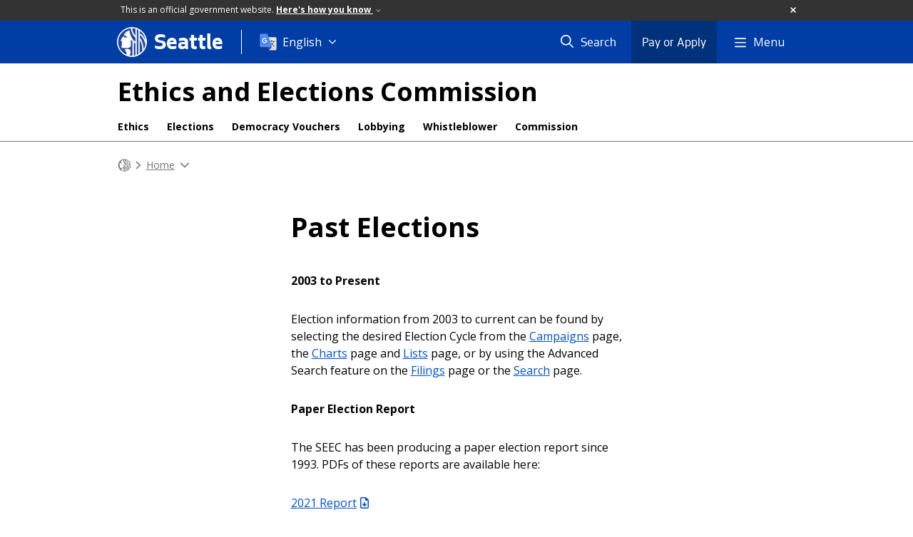

--- FILE ---
content_type: text/html; charset=utf-8
request_url: https://www.seattle.gov/ethics/past-elections
body_size: 8097
content:

<!DOCTYPE html>
<html xmlns="http://www.w3.org/1999/xhtml" lang="en" xml:lang="en" class="GlobalMegaMenu_FF LeftNavVue_FF TopNavVueJS_FF Tabs2021_FF RssCard_FF OfficialBanner_FF GlobalFooterSocialMedia_FF PhotoGallery_FF JWPlayerUrlSigning_FF PE_Prod_FF DisableCoreER_FF useSiteImprove_FF enableFaStylePackage_FF boardCommissionHomeColorBlockAndBanner_FF">
<head>
    <script>
        dataLayer = [{
        }];
        var GlobalMegaMenu_FF = true;
		var LeftNavVue_FF = true;
		var TopNavVueJS_FF = true;
		var Tabs2021_FF = true;
		var RssCard_FF = true;
		var OfficialBanner_FF = true;
		var GlobalFooterSocialMedia_FF = true;
		var PhotoGallery_FF = true;
		var JWPlayerUrlSigning_FF = true;
		var PE_FF = false;
		var PE_QA_FF = false;
		var PE_Prod_FF = true;
		var DisableCoreER_FF = true;
		var useBugHerd_FF = false;
		var useSiteImprove_FF = true;
		var QaBannerOn_FF = false;
		var enableFaStylePackage_FF = true;
		var boardCommissionHomeColorBlockAndBanner_FF = true;
    </script>
    <meta name="viewport" content="width=device-width, initial-scale=1.0">
    <link rel="icon" href="/favicon.ico" type="image/x-icon" sizes="any">
    <link rel="icon" href="/favicon.svg" type="image/svg+xml">
    <link rel="icon" href="/favicon-48.png" sizes="48x48" type="image/png">
<link rel="canonical" href="https://www.seattle.gov/ethics/past-elections" />
        <!-- Google Tag Manager -->
        <script>
            (function (w, d, s, l, i) {
                w[l] = w[l] || []; w[l].push({
                    'gtm.start':
                        new Date().getTime(), event: 'gtm.js'
                }); var f = d.getElementsByTagName(s)[0],
                    j = d.createElement(s), dl = l != 'dataLayer' ? '&l=' + l : ''; j.async = true; j.src =
                        'https://www.googletagmanager.com/gtm.js?id=' + i + dl; f.parentNode.insertBefore(j, f);
            })(window, document, 'script', 'dataLayer', 'GTM-PXQBQ2');
        </script>
        <!-- End Google Tag Manager -->
            <title>Past Elections  - Ethics | seattle.gov</title>
            <meta name="description" content="A guide to information on past Seattle elections." />
            <meta name="keywords" content="" />
            <meta name="robots" content="" />
                <base href="/" />

    <meta charset="utf-8">
    
        <link rel="stylesheet" type="text/css" href="cms_resources/css/bootstrap-3.3.7.min.css"  />
        <link rel="stylesheet" type="text/css" href="cms_resources/css/responsive2015.min.css"  />
        <link rel="stylesheet" type="text/css" href="cms_resources/css/shared2016.min.css"  />
        <script type="text/javascript" src="https://code.jquery.com/jquery-3.4.1.min.js" crossorigin=anonymous integrity=sha256-CSXorXvZcTkaix6Yvo6HppcZGetbYMGWSFlBw8HfCJo=></script>     
        <script type="text/javascript" src="https://www.trumba.com/scripts/spuds.js"></script>
            <script type="text/javascript" src="cms_resources/js/axios.min.js"></script>
            <script type="text/javascript" src="https://cdn.jwplayer.com/libraries/Ctujouh4.js?exp=1769321792880&amp;sig=3ec658c658b189ae49566c1697c5bc40"></script>
        


<script>
    var pageXID = 'x138079';
    var topNavXID = 'x100209';
    var languagesListXID = 'x121473';
    var isDepartmentMode = 'True';
    var leftNavTreeXID = 'x138079';
    var tabComponentID = '';
</script>
</head>
<body class="aws100" >
    <!-- Google Tag Manager (noscript) -->
    <noscript>
        <iframe src="//www.googletagmanager.com/ns.html?id=GTM-PXQBQ2"
                height="0" width="0" style="display:none;visibility:hidden"></iframe>
    </noscript>
    <!-- End Google Tag Manager (noscript) -->

    
<!--wrapper start-->




    <header>
        <div id="header">
            
                    <div id="vue-component-globalHeader"></div>
            <nav id="slideMenuNav" aria-label="Slide menu navigation">
                <ul id="seagovMenuMobile" class="list-group slidemenu-right" title="Main Menu" data-departmentname="Ethics" data-departmenturl="ethics">
                    
                    <li class="list-group-item first" id="closeMobileContainer">
                        <button id="mainMenuCloseMobile" aria-label="Close">
                            Close <i class="fa-regular fa-times" title="Close" aria-label="Close"></i>
                        </button>
                    </li>
                    <li id="currentMenuContextWrapper" class="list-group-item">
                        <ul id="currentMenuContext">
                                <li id="backReturn" class="list-group-item seattleHomeMobile" data-menuTarget="Seattle.gov">
                                    <span class='fa-regular fa-chevron-left' title="Back to" aria-label="Back to"></span>
                                    <span id="backReturnText">Main Menu</span><span class="fa-regular fa-chevron-right" title="Back to Main Menu" aria-label="Back to Main Menu"></span>
                                </li>
                                    <li id="activeMobileHeading" class="list-group-item deptHomeMobile"><a href="ethics"     >Ethics</a>
</li>
            <li class="list-group-item navItem hasChildren" data-parenttarget="Home">
                <a href="/ethics/lobbying"    title="Main Menu Mobile - Home Seattle Lobbying Disclosure" >Seattle Lobbying Disclosure<span class='fa-regular fa-chevron-right' title='Seattle Lobbying Disclosure' aria-label='Seattle Lobbying Disclosure Icon'></span></a>

                <ul data-childrentarget="Seattle Lobbying Disclosure">
        <li class="list-group-item navItem" data-parenttarget="Seattle Lobbying Disclosure"><a href="https://web6.seattle.gov/ethics/lobbying/Reports.aspx"    title="Main Menu Mobile - Seattle Lobbying Disclosure Disclosure Reports" >Disclosure Reports</a>
</li>
        <li class="list-group-item navItem" data-parenttarget="Seattle Lobbying Disclosure"><a href="https://web6.seattle.gov/ethics/lobbying/LobbyistList.aspx"    title="Main Menu Mobile - Seattle Lobbying Disclosure List of Registered Lobbyists" >List of Registered Lobbyists</a>
</li>
        <li class="list-group-item navItem" data-parenttarget="Seattle Lobbying Disclosure"><a href="https://web6.seattle.gov/ethics/lobbying/LobbyistFilingSearch.aspx"    title="Main Menu Mobile - Seattle Lobbying Disclosure Lobbyist Filings Search" >Lobbyist Filings Search</a>
</li>
        <li class="list-group-item navItem" data-parenttarget="Seattle Lobbying Disclosure"><a href="https://web6.seattle.gov/ethics/lobbying/LobbyistEmployers.aspx"    title="Main Menu Mobile - Seattle Lobbying Disclosure Who Employs Lobbyists" >Who Employs Lobbyists</a>
</li>
                </ul>
            </li>
            <li class="list-group-item navItem hasChildren" data-parenttarget="Home">
                <a href="/ethics/ethics"    title="Main Menu Mobile - Home Ethics" >Ethics<span class='fa-regular fa-chevron-right' title='Ethics' aria-label='Ethics Icon'></span></a>

                <ul data-childrentarget="Ethics">
        <li class="list-group-item navItem" data-parenttarget="Ethics"><a href="/ethics/ethics/ethics-code-and-rules"    title="Main Menu Mobile - Ethics Ethics Code & Rules" >Ethics Code & Rules</a>
</li>
        <li class="list-group-item navItem" data-parenttarget="Ethics"><a href="/ethics/ethics/frequently-asked-questions"    title="Main Menu Mobile - Ethics Frequently Asked Questions" >Frequently Asked Questions</a>
</li>
        <li class="list-group-item navItem" data-parenttarget="Ethics"><a href="/ethics/ethics/advisory-opinions"    title="Main Menu Mobile - Ethics Advisory Opinions" >Advisory Opinions</a>
</li>
                </ul>
            </li>
        <li class="list-group-item navItem" data-parenttarget="Home"><a href="/ethics/law-and-filer-information"    title="Main Menu Mobile - Home Law, Rules and Information for Filers" >Law, Rules and Information for Filers</a>
</li>
        <li class="list-group-item navItem" data-parenttarget="Home"><a href="/ethics/election-faqs"    title="Main Menu Mobile - Home Frequently Asked Questions (FAQs)" >Frequently Asked Questions (FAQs)</a>
</li>
        <li class="list-group-item navItem" data-parenttarget="Home"><a href="/ethics/voting"    title="Main Menu Mobile - Home Voting" >Voting</a>
</li>
        <li class="list-group-item active navItem" data-parenttarget="Home"><a href="/ethics/past-elections"    title="Main Menu Mobile - Home Past Elections " >Past Elections </a>
</li>
        <li class="list-group-item navItem" data-parenttarget="Home"><a href="http://web6.seattle.gov/ethics/elections/home.aspx"    title="Main Menu Mobile - Home Elections" >Elections</a>
</li>
        <li class="list-group-item navItem" data-parenttarget="Home"><a href="http://www.seattle.gov/democracyvoucher"    title="Main Menu Mobile - Home Democracy Vouchers" >Democracy Vouchers</a>
</li>
        <li class="list-group-item navItem" data-parenttarget="Home"><a href="http://web6.seattle.gov/ethics/lobbying/LobbyHome.aspx"    title="Main Menu Mobile - Home Lobbying" >Lobbying</a>
</li>
            <li class="list-group-item navItem hasChildren" data-parenttarget="Home">
                <a href="/ethics/commission"    title="Main Menu Mobile - Home Commission" >Commission<span class='fa-regular fa-chevron-right' title='Commission' aria-label='Commission Icon'></span></a>

                <ul data-childrentarget="Commission">
        <li class="list-group-item navItem" data-parenttarget="Commission"><a href="/ethics/commission/commissioner-biographies"    title="Main Menu Mobile - Commission Commissioner Biographies" >Commissioner Biographies</a>
</li>
        <li class="list-group-item navItem" data-parenttarget="Commission"><a href="/ethics/commission/enabling-ordinance"    title="Main Menu Mobile - Commission Enabling Ordinance" >Enabling Ordinance</a>
</li>
        <li class="list-group-item navItem" data-parenttarget="Commission"><a href="/ethics/commission/rules-and-procedures"    title="Main Menu Mobile - Commission Rules and Procedures" >Rules and Procedures</a>
</li>
        <li class="list-group-item navItem" data-parenttarget="Commission"><a href="/ethics/commission/agenda-and-minutes"    title="Main Menu Mobile - Commission Seattle Ethics and Elections Commission Agendas and Minutes" >Seattle Ethics and Elections Commission Agendas and Minutes</a>
</li>
        <li class="list-group-item navItem" data-parenttarget="Commission"><a href="/ethics/commission/commission-actions"    title="Main Menu Mobile - Commission Commission Actions" >Commission Actions</a>
</li>
        <li class="list-group-item navItem" data-parenttarget="Commission"><a href="/ethics/commission/about-us"    title="Main Menu Mobile - Commission About Us" >About Us</a>
</li>
                </ul>
            </li>
        <li class="list-group-item navItem" data-parenttarget="Home"><a href="/ethics/contact-us"    title="Main Menu Mobile - Home Contact Us" >Contact Us</a>
</li>
                                    <li class="seagovHeaderLinksMobile list-group-item navItem" data-parenttarget="Seattle.gov"><a href="/elected-officials"    title="Main Menu Mobile - Seattle.gov Elected Officials" >Elected Officials</a>
</li>
        <li class="seagovHeaderLinksMobile list-group-item navItem" data-parenttarget="Seattle.gov"><a href="/departments"    title="Main Menu Mobile - Seattle.gov Departments" >Departments</a>
</li>
        <li class="seagovHeaderLinksMobile list-group-item navItem" data-parenttarget="Seattle.gov"><a href="https://news.seattle.gov"    title="Main Menu Mobile - Seattle.gov News.Seattle.Gov" >News.Seattle.Gov</a>
</li>
        <li class="seagovHeaderLinksMobile list-group-item navItem" data-parenttarget="Seattle.gov"><a href="/event-calendar"    title="Main Menu Mobile - Seattle.gov Events" >Events</a>
</li>
                        </ul>
                    </li>
                </ul>
            </nav>
        </div>      <!-- SEATTLE.GOV HEADER ENDS -->
    </header>

    








            <div id="content">
                


<div class=" department DepartmentDetail" id="x138079">

    <div class="titleTopNavBreadcrumbWrapper fullWidthBreadCrumbs">
        <div class="container" role="region" aria-label="Top navigation page title">





    <aside role="complementary" aria-label="Department header section">
        <nav aria-label="Department title and links">
                <div id="deptTitle" class="deptName nonExec">
                    <a href="ethics"  class="scaledTitle active"   >Ethics and Elections Commission</a>

                </div>


        </nav>
    </aside>


            
        <nav id="deptTopNav" class="top-nav" data-id="x100209" aria-label="Department top links">
            <ul class="top-nav__list">
                        <li class="top-nav__item">
                                <a href="ethics/ethics" class="top-nav__link" aria-label="Ethics menu, Ethics" >Ethics</a>

                        </li>
                        <li class="top-nav__item">
                                <a href="http://web6.seattle.gov/ethics/elections/home.aspx" class="top-nav__link" aria-label="Elections menu" >Elections</a>

                        </li>
                        <li class="top-nav__item">
                                <a href="http://www.seattle.gov/democracyvoucher" class="top-nav__link" aria-label="Democracy Vouchers menu" >Democracy Vouchers</a>

                        </li>
                        <li class="top-nav__item">
                                <a href="http://web6.seattle.gov/ethics/lobbying/LobbyHome.aspx" class="top-nav__link" aria-label="Lobbying menu" >Lobbying</a>

                        </li>
                        <li class="top-nav__item">
                                <a href="whistleblower" class="top-nav__link" aria-label="Whistleblower menu, Excerpt" >Whistleblower</a>

                        </li>
                        <li class="top-nav__item">
                                <a href="ethics/commission" class="top-nav__link" aria-label="Commission menu, Commission" >Commission</a>

                        </li>
            </ul>
        </nav>
        </div>




<nav aria-label="Department breadcrumb">
    <div id="breadCrumbWrapper" class="">
        <div id="dept-breadCrumbs" class="container">
<a class="seaGovHome" aria-label="Seattle.gov Home" href="/">
                    <svg viewBox="296 386 20 20" alt="Seattle.gov logo">
                        <path class="stroke" d="M306.018 386.225c-5.397.005-9.77 4.384-9.765 9.782.005 5.397 4.384 9.77 9.782 9.765 5.395-.004 9.766-4.379 9.766-9.773-.003-5.401-4.383-9.776-9.783-9.774"/>
                        <path class="fill" d="M303.116 405.39c-.314-.093-.618-.222-.902-.386 0 0 .128.17.301-.119.151-.253-.047-.997-.231-1.349-.139-.253-.546-.62-.658-1.01-.099-.342-.074-.607-.223-.868-.215-.384-.503-.782.235-.845 1.017-.086 2.1-.097 2.639.12.405.163.448.663.523.972.09.365.303 1.25.014 2.139s-.605.858-.74 1.346c-.011.048.008.097.046.127.04.041.087.075.139.1l-1.143-.227zm6.259-18.574l-.211-.075-.188-.061-.231-.069-.226-.063v4.737s-.934-.277-1.762-1.716c-.682-1.179-.586-3.217-.586-3.345h-.277l-.266.007-.26.014-.174.013-.297.069c.07 1.701.304 3.121 1.03 4.249 1.122 1.74 2.586 2.065 2.586 2.065v3.405c-1.304-.806-3.27-2.171-4.262-7.551-.133-.718-.631-.717-1.067-.556-1.365.528-2.465 2.102-3.046 2.603-.104.09-.214.139-.252.237-.039.099.099.235.175.294s.176.053.368.118c.32.11.622.453.854.63.232.178.757.486 1.067.532.148.06.139.105.139.197 0 .091-.098.157-.252.176-.153.02-.659-.02-.932.04-.272.06-.368.236-.465.374-.098.138-.128.365-.233.453-.058.044-.138.044-.194 0-.059-.039-.077-.099-.059-.217.018-.118.039-.217.059-.315.021-.157.015-.317-.02-.472-.049-.15-.135-.286-.252-.393-.171-.139-.382-.247-.602-.04-.11.104-.912 1.464-1.183 1.944-.177.308-.32.634-.428.972-.026.146.009.297.097.417.116.119.266.202.428.236.184.038.312-.017.466.02s.073.204.015.322c-.058.118-.182.117-.248.209-.121.171.021.26.076.35.069.115.014.188-.076.378-.139.302.039.519.123.694.085.176.048.569-.07.825-.069.153-.126.312-.17.475-.12.417.335.96.66 1.122.448.225 2.212.039 3.454-.04 1.241-.079 1.727-.556 2.017-1.023s.233-1.043.233-1.202c-.01-.187-.035-.373-.078-.555-.236-1.085.203-2.5.348-2.682.04-.038.103-.037.142.003.005.005.009.011.013.017.253.423.574.801.949 1.121 0 1.043-.011 9.342-.012 10.007.055.006.111.006.166 0 .065 0 .151-.007.239-.014s.171-.013.254-.021c.11-.012.213-.021.292-.032.074-.005.148-.016.222-.03v-.063-8.954c.556.386 1.008.669 1.008.669l.037.024v8.107l.158-.043.208-.061.161-.052.176-.059.179-.063.217-.084v-18.186l-.237-.088zm6.415 8.75c-.326-.942-.78-1.835-1.349-2.654-1.157-1.686-2.46-2.375-2.46-2.375v-2.279l-.172-.131-.162-.117-.222-.151-.24-.155-.202-.124-.168-.096v17.029l.17-.102.2-.119.278-.182.307-.215.19-.139.01-7.361s.677.709 1.073 2.265c.28 1.156.435 2.339.46 3.528v.084c.128-.145.247-.297.357-.455.086-.117.179-.244.262-.365.12-.168.229-.342.329-.521 0 0 .127-1.667-.748-3.832-.737-1.864-1.723-2.689-1.723-2.689v-2.172l.039.017c.661.341 1.557 1.414 2.095 2.386.629 1.16 1.08 2.406 1.339 3.7.015.046.025.092.033.139 0 .013.129-.556.139-.589.028-.129.078-.424.095-.566.029-.26.059-.527.072-.75.018-.293.015-.51.017-.529 0-.1-.019-.478-.02-.482v.002z"/>
                    </svg>
                </a><span class="fas fa-chevron-right" title="breadcrumb divider" aria-label="Breadcrumb divider"></span><a href="ethics"     >Home</a>
<span class="fas fa-chevron-down" title="breadcrumb end" aria-label="Breadcrumb divider"></span>
        </div>

    </div>
</nav>

    </div>
        <div class="container">


            <div id="leftMainRight" class="row threeColRow">
                <div class="col-md-12 col-xs-12">
                    <div class="row borderBottomNone">
                        
                        <div class="col-md-9 col-md-push-3">
                            
                            

                            <div id="mainColContent" class="row">
                                

                                <main>
                                    <div class="col-md-8" id="mainColMain">
                                        

                                        


        <div>
            <h1 class="pageTitle">Past Elections 
</h1>

    </div>

		<div  class="span">
			<p><strong>2003 to Present</strong></p>
<p>Election information from 2003 to current can be found by selecting the desired Election Cycle from the <a href="https://web6.seattle.gov/ethics/elections/campaigns.aspx?cycle=" target="_blank" rel="noopener">Campaigns</a> page, the <a href="https://web6.seattle.gov/ethics/elections/charts.aspx?cycle=2022" target="_blank" rel="noopener">Charts</a> page and <a href="https://web6.seattle.gov/ethics/elections/lists.aspx?cycle=2022" target="_blank" rel="noopener">Lists</a> page, or by using the Advanced Search feature on the <a href="https://web6.seattle.gov/ethics/elections/filings.aspx" target="_blank" rel="noopener">Filings</a> page or the <a href="https://web6.seattle.gov/ethics/elections/search.aspx?cycle=" target="_blank" rel="noopener">Search</a> page.</p>
<p></p>
<p><strong>Paper Election Report</strong></p>
<p>The SEEC has been producing a paper election report since 1993. PDFs of these reports are available here:</p>
<p><a href="documents/Departments/EthicsElections/Election%20Reports/2021ElectionReport.pdf" target="_blank" rel="noopener">2021 Report</a></p>
<p><a href="documents/Departments/EthicsElections/Election%20Reports/2019ElectionReport.pdf" target="_blank" rel="noopener">2019 Report</a><br /><a href="documents/Departments/EthicsElections/Election%20Reports/2017Report.pdf" target="_blank" rel="noopener"></a></p>
<p><a href="documents/Departments/EthicsElections/Election%20Reports/2017Report.pdf" target="_blank" rel="noopener">2017 Report</a></p>
<p><a href="documents/Departments/EthicsElections/Election%20Reports/2015Report.pdf" target="_blank" rel="noopener">2015 Report</a><br /><a href="documents/Departments/EthicsElections/Election%20Reports/2013Report.pdf" target="_blank" rel="noopener"></a></p>
<p><a href="documents/Departments/EthicsElections/Election%20Reports/2013Report.pdf" target="_blank" rel="noopener">2013 Report</a><br /><a href="documents/Departments/EthicsElections/Election%20Reports/2011Report.pdf" target="_blank" rel="noopener"></a></p>
<p><a href="documents/Departments/EthicsElections/Election%20Reports/2011Report.pdf" target="_blank" rel="noopener">2011 Report</a><br /><a href="documents/Departments/EthicsElections/Election%20Reports/2009Report.pdf" target="_blank" rel="noopener"></a></p>
<p><a href="documents/Departments/EthicsElections/Election%20Reports/2009Report.pdf" target="_blank" rel="noopener">2009 Report</a></p>
<p><a href="documents/Departments/EthicsElections/Election%20Reports/2007Report.pdf" target="_blank" rel="noopener">2007 Report</a><br /><a href="documents/Departments/EthicsElections/Election%20Reports/2005Report.pdf" target="_blank" rel="noopener"></a></p>
<p><a href="documents/Departments/EthicsElections/Election%20Reports/2005Report.pdf" target="_blank" rel="noopener">2005 Report</a><br /><a href="documents/Departments/EthicsElections/Election%20Reports/2003Report.pdf" target="_blank" rel="noopener"></a></p>
<p><a href="documents/Departments/EthicsElections/Election%20Reports/2003Report.pdf" target="_blank" rel="noopener">2003 Report</a><br /><a href="documents/Departments/EthicsElections/Election%20Reports/2001Report.pdf" target="_blank" rel="noopener"></a></p>
<p><a href="documents/Departments/EthicsElections/Election%20Reports/2001Report.pdf" target="_blank" rel="noopener">2001 Report</a><br /><a href="documents/Departments/EthicsElections/Election%20Reports/1999Report.pdf" target="_blank" rel="noopener"></a></p>
<p><a href="documents/Departments/EthicsElections/Election%20Reports/1999Report.pdf" target="_blank" rel="noopener">1999 Report</a><br /><a href="documents/Departments/EthicsElections/Election%20Reports/1997Report.pdf" target="_blank" rel="noopener"></a></p>
<p><a href="documents/Departments/EthicsElections/Election%20Reports/1997Report.pdf" target="_blank" rel="noopener">1997 Report</a><br /><a href="documents/Departments/EthicsElections/Election%20Reports/1995Report.pdf" target="_blank" rel="noopener"></a></p>
<p><a href="documents/Departments/EthicsElections/Election%20Reports/1995Report.pdf" target="_blank" rel="noopener">1995 Report</a></p>
<p><strong></strong></p>
<p><strong>2002 and Earlier</strong></p>
<p>Please note: The archived pages available below are provided exactly as they were last published, a long time ago.</p>
<p>They will contain:</p>
<p>- Links to pages that no longer exist</p>
<p>- Information that was true when it was published, but is no longer true, such as describing Mayor Norm Rice as "The Incumbent"</p>
<p>- Graphics and formatting that does not meet today's standards</p>
<p>- Confusing navigation for Searches, and for Law and Rules it will send you back to this new interface with no way back</p>
<p>- Information we hope you will still find useful if taken in its historic context</p>
<p><br /><a href="http://www2.seattle.gov/ethics/el02a/report/home/intro.htm" target="_blank" rel="noopener">2002 Election</a><br /><a href="http://www2.seattle.gov/ethics/el01a/report/home/intro.htm" target="_blank" rel="noopener">2001 Election</a><br /><a href="http://www2.seattle.gov/ethics/el00a/report/filings/filings.htm" target="_blank" rel="noopener">2000 Election</a><br /><a href="http://www2.seattle.gov/ethics/el99a/report/filings/filings.htm" target="_blank" rel="noopener">1999 Election</a><br /><a href="http://www2.seattle.gov/ethics/el98a/report/intro/intro.htm" target="_blank" rel="noopener">1998 Election (New Style)</a><br /><a href="http://www2.seattle.gov/ethics/el98a/el98a.htm" target="_blank" rel="noopener">1998 Election (Old Style)</a><br /><a href="http://www2.seattle.gov/ethics/el97a/report/intro/intro.htm" target="_blank" rel="noopener">1997 Election (New Style)</a><br /><a href="http://www2.seattle.gov/ethics/el97a/el97a.htm" target="_blank" rel="noopener">1997 Election (Old Style)</a><br /><a href="http://www2.seattle.gov/ethics/el96b/el96b.htm" target="_blank" rel="noopener">1996 November Election (Old Style)</a><br /><a href="http://www2.seattle.gov/ethics/el96a/el96a.htm" target="_blank" rel="noopener">1996 May Special Election (Old Style)</a></p>
<p><strong>Past Election Results</strong></p>
<p>Most Seattle voting statistics are available at <a href="https://kingcounty.gov/depts/elections.aspx" target="_blank" rel="noopener">King County Elections</a>.</p>
<p>Limited results of previous Seattle City Office elections (back to 1870!) can be found at the <a href="https://www.seattle.gov/cityarchives/seattle-facts/historical-election-results" target="_blank" rel="noopener">City of Seattle Archives.</a></p>
		</div>



                                    </div>
                                </main>
                                

        <aside role="complementary" aria-labelledby="rightCol">
            <div id="rightCol" class="col-md-4">
                    <span aria-hidden="true" style="display:none">No right sidebar</span>

            </div>
        </aside>
                            </div>
                        </div>
                        

    <aside role="complementary" aria-labelledby="leftCol">
        <div id="leftCol" class="col-md-3 col-md-pull-9">

    <nav aria-label="Primary Leftside Navigation">
        <div id="vue-component-left-nav" class="hidden-xs"></div>
    </nav>
                <span aria-hidden="true" style="display:none">No left sidebar</span>

        </div>
    </aside>
                    </div>
                </div>
            </div>
        </div>




    <div role="contentinfo" aria-label="Department footer">
                <div class="seafooter18Wrapper department">
            <div class="container" id="seafooter18">
                <div class="row borderBottomNone">
                    <div class="col-xs-12 col-sm-12 col-md-6 col-lg-6 footerContainer" id="seaFooter18Col1">
                        <h2 translate="no">Ethics and Elections Commission</h2>
                        <div class="ContactComponent">
                            <div class="contactText">
                                <div class="contactAddress">
                                    <p>
                                        <span class="address">Address:</span>
<a href="https://www.google.com/maps/place/700 5th Ave, Suite 4010, Seattle, WA, 98104" target="_blank">700 5th Ave, Suite 4010, Seattle, WA, 98104</a>
<br />
<span class="address">Mailing Address:</span>
PO Box 94729, Seattle, WA, 98124-4729<br />
<span class="phone">Phone:</span>  <a href="tel: +1 (206) 684-8500" class="phoneNumber">(206) 684-8500</a><br />
<span class="email">Email:</span>  <a href="mailto:ethicsandelections@seattle.gov">ethicsandelections@seattle.gov</a>
<br />

                                    </p>
                                </div>
                            </div>
                        </div>
                        
                        <section>
                            
                        </section>

                        
                        <div class="subsribeNewsletter" id="subsribeNewsletter">
                            <p class="subscribeLinkHeader">Newsletter Updates</p>
                            <a href="https://public.govdelivery.com/accounts/WASEATTLE/subscriber/topics?qsp=WASEATTLE_23" title="Subscribe to Newsletter" class="btn-default" role="button" target="_blank">
                                Subscribe <i class="far fa-external-link" title="external link"></i>
                            </a>
                            <p class="subscribeLinkFooter">Sign up for the latest updates from Ethics and Elections Commission</p>
                        </div>
                    </div>
                    <div class="col-xs-6 col-sm-6 col-md-3 col-lg-3 footerContainer" id="seaFooter18Col2">
                        <h2>Citywide Information </h2>
                        <ul>
                            <li><a href="elected-officials" target="_blank"    >Elected Officials</a>
</li>
                            <li><a href="https://data.seattle.gov/" target="_blank"    >Open Data Portal</a>
</li>
                            <li><a href="public-records" target="_blank"    >Public Records</a>
</li>
                            <li><a href="holidays-and-closures"     >City Holidays and Closures</a>
</li>
                        </ul>
                        <ul id="seaFooter20-col2Links">
                                <li id="seaFooter20-col2Link0">
                                    <i class="fas fa-newspaper"></i>
                                    <a href="//news.seattle.gov" target="_blank"    >City News Feed</a>

                                </li>
                                <li id="seaFooter20-col2Link1">
                                    <i class="fas fa-calendar-alt"></i>
                                    <a href="event-calendar" target="_blank"    >City Event Calendar</a>

                                </li>
                                <li id="seaFooter20-col2Link2">
                                    <i class="fas fa-envelope-open-text"></i>
                                    <a href="https://public.govdelivery.com/accounts/WASEATTLE/subscriber/topics?qsp=CODE_RED" target="_blank"    >All City Newsletters</a>

                                </li>
                                <li id="seaFooter20-col2Link3">
                                    <i class="fas fa-address-card"></i>
                                    <a href="departments"     >View the Departments & Agencies List</a>

                                </li>
                                <li id="seaFooter20-col2Link4">
                                    <i class="fas fa-users"></i>
                                    <a href="boards-and-commissions"     >Boards & Commissions</a>

                                </li>

                        </ul>
                    </div>
                    <div class="col-xs-6 col-sm-6 col-md-3 col-lg-3 footerContainer" id="seaFooter18Col3">
        


    <div class="taxonomyTile height2 top-request-wrapper programTile" id="top-request-wrapper_x54368_content" data-attr="global-compList">
        <h3 class="tileTitle">
            Popular Pages
        </h3>
        <div id="request-lists_x54368_content">
            <ol>
                        <li><a href="city-light/outages"     >Power Outages</a>
</li>
                        <li><a href="courts/tickets-and-payments/pay-my-ticket"     >Pay My Ticket</a>
</li>
                        <li><a href="animal-shelter/find-an-animal/adopt"     >Adopt a Pet</a>
</li>
                        <li><a href="utilities/your-services/collection-and-disposal/your-collection-day/look-up-collection-day"     >Look Up Collection Day</a>
</li>
                        <li><a href="utilities/your-services/accounts-and-payments/bills-and-payments"     >Utility Bills & Payments</a>
</li>
            </ol>
        </div>
    </div>
     
                    </div>
                    <div class="col-xs-12 col-sm-12 col-md-12 col-lg-12 departmentExcerpt">

                        <p>The Seattle Ethics and Elections Commission (SEEC) helps foster public confidence in the integrity of Seattle City government by providing education, training, and enforcement of the City&#39;s Code of Ethics and Whistle blower Code.</p>
                    </div>
                    
                </div>
            </div>
        </div>
    </div>



</div>


            </div>

<footer aria-label="Global city links">
    
        <div class="clearfix"></div>
        <div class="footerBottom18Wrapper">
            <div class="container" id="footerBottom18">
                <div class="row borderBottomNone">
                    <div class="col-xs-12 col-sm-12 col-md-12 col-lg-12 footerContainer copyRight">
                        <div class="cosLogo"></div>               
                    </div>
                    <div class="col-xs-12 col-sm-12 col-md-12 col-lg-12 footerContainer subLinks">
                        <h2 class="hidden">Policies</h2>
                            <span class="link">
                                <a href="about-our-digital-properties"     >About Our Digital Properties</a>

                            </span>
                            <span class="link">
                                <a href="tech/data-privacy/privacy-statement"     >Privacy Policy</a>

                            </span>
                            <span class="link">
                                <a href="americans-with-disabilities-act"     >Title II: Americans with Disabilities Act</a>

                            </span>
                            <span class="link">
                                <a href="civilrights/laws-we-enforce/title-vi-civil-rights-act"     >Title VI: Civil Rights Act</a>

                            </span>
                            <span class="link">
                                <a href="//www.seattle.gov/sitemap"     >Sitemap</a>

                            </span>
                    </div>
                </div>
            </div>
        </div>
</footer>


    
        <link rel="stylesheet" type="text/css" href="cms_resources/css/jquery-ui-1.13.1.min.css" />
        <link rel="stylesheet" type="text/css" href="https://cdnjs.cloudflare.com/ajax/libs/ekko-lightbox/5.3.0/ekko-lightbox.css" crossorigin=anonymous integrity=sha512-Velp0ebMKjcd9RiCoaHhLXkR1sFoCCWXNp6w4zj1hfMifYB5441C+sKeBl/T/Ka6NjBiRfBBQRaQq65ekYz3UQ==  />
        <link rel="stylesheet" type="text/css" href="cms_resources/css/anda.css" media=all />
        <link rel="stylesheet" type="text/css" href="https://fonts.googleapis.com/css?family=Open+Sans:400,700,800,600,300" media=all />
        <link rel="stylesheet" type="text/css" href="cms_resources/js/sea_swipe/sea_swipe.min.css?v=8" />
            <link rel="stylesheet" type="text/css" href="cms_resources/vue/components/css/leftNavComponent.css" />
            <link rel="stylesheet" type="text/css" href="cms_resources/vue/components/css/globalHeader.css" />
            <link rel="stylesheet" type="text/css" href="cms_resources/vue/components/css/megaMenu.css?v=3" />
    <link rel="shortcut icon" href="/images/2015_IMG/logoHome.png" />

    
        <script type="text/javascript" src="https://code.jquery.com/ui/1.13.1/jquery-ui.min.js"></script>
        <script type="text/javascript" src="cms_resources/js/bootstrap-3.3.7.min.js"></script>
        <script type="text/javascript" src="cms_resources/js/jquery.localScroll.min.js"></script>
        <script defer type="text/javascript" src="cms_resources/js/Subsetter/fontawesome.min.js"></script>
        <script defer type="text/javascript" src="cms_resources/js/Subsetter/solid.min.js"></script>
        <script defer type="text/javascript" src="cms_resources/js/Subsetter/regular.min.js"></script>
        <script defer type="text/javascript" src="cms_resources/js/Subsetter/light.min.js"></script>
        <script defer type="text/javascript" src="cms_resources/js/Subsetter/brands.min.js"></script>
        <script type="text/javascript" src="cms_resources/js/application_bootstrap.min_shared2016.min_script2015_082516.min.js"></script>
        <script async defer type="text/javascript" src="https://platform.twitter.com/widgets.js"></script>
        <script type="text/javascript" src="cms_resources/js/jquery.easy-autocomplete.min.js"></script>
        <script type="text/javascript" src="cms_resources/js/SearchResults.min.js"></script>
        <script type="text/javascript" src="cms_resources/js/slick.min.js"></script>
        <script type="text/javascript" src="cms_resources/js/jquery.galleryview-1.1.min_jquery.timers-1.2.min.js"></script>
        <script type="text/javascript" src="https://cdnjs.cloudflare.com/ajax/libs/ekko-lightbox/5.3.0/ekko-lightbox.min.js" crossorigin=anonymous integrity=sha512-Y2IiVZeaBwXG1wSV7f13plqlmFOx8MdjuHyYFVoYzhyRr3nH/NMDjTBSswijzADdNzMyWNetbLMfOpIPl6Cv9g==></script>
        <script type="text/javascript" src="https://cdnjs.cloudflare.com/ajax/libs/jquery.isotope/2.2.0/isotope.pkgd.min.js"  ></script>
        <script type="text/javascript" src="cms_resources/js/sea_swipe/sea_swipe.min.js?v=8"></script>
        <script type="text/javascript" src="cms_resources/js/jquery.highlight.js"></script>
        <script type="text/javascript" src="https://cdnjs.cloudflare.com/ajax/libs/parallax.js/1.5.0/parallax.min.js"></script>
        <script type="text/javascript" src="cms_resources/js/jquery.scrollTo.min.js"></script>
        <script type="text/javascript" src="cms_resources/js/translate-vue_gt.js"></script>
        <script type="text/javascript" src="cms_resources/js/packery-mode.pkgd.min.js"></script>
            <script type="text/javascript" src="cms_resources/js/siteimprove_analytics.js"></script>
            <script type="text/javascript" src="cms_resources/vue/components/js/chunk-vendors.js?v=3"></script>
            <script type="text/javascript" src="cms_resources/vue/components/js/app.js"></script>
            <script type="text/javascript" src="cms_resources/vue/components/js/leftNavComponent.js"></script>
            <script type="text/javascript" src="cms_resources/vue/components/js/globalHeader.js"></script>   
            <script type="text/javascript" src="cms_resources/vue/components/js/megaMenu.js?v=3"></script>

    

    <!--[if lt IE 9]>
        <script type="text/javascript" src="/prebuilt/js/html5.js"></script>
        <script type="text/javascript" src="/prebuilt/js/respond.min.js"></script>
    <![endif]-->


    <script>
        dataLayer.push({'audience': 'living'});
    </script>
</body>
</html>





--- FILE ---
content_type: text/css
request_url: https://www.seattle.gov/cms_resources/css/responsive2015.min.css
body_size: 52933
content:
.container{padding-right:10px;padding-left:10px}.row{margin-right:-10px;margin-left:-10px}.col-lg-1,.col-lg-10,.col-lg-11,.col-lg-12,.col-lg-2,.col-lg-3,.col-lg-4,.col-lg-5,.col-lg-6,.col-lg-7,.col-lg-8,.col-lg-9,.col-md-1,.col-md-10,.col-md-11,.col-md-12,.col-md-2,.col-md-3,.col-md-4,.col-md-5,.col-md-6,.col-md-7,.col-md-8,.col-md-9,.col-sm-1,.col-sm-10,.col-sm-11,.col-sm-12,.col-sm-2,.col-sm-3,.col-sm-4,.col-sm-5,.col-sm-6,.col-sm-7,.col-sm-8,.col-sm-9,.col-xs-1,.col-xs-10,.col-xs-11,.col-xs-12,.col-xs-2,.col-xs-3,.col-xs-4,.col-xs-5,.col-xs-6,.col-xs-7,.col-xs-8,.col-xs-9{padding-right:10px;padding-left:10px}.row-centered{text-align:center}.col-centered{display:inline-block;float:none;text-align:left;margin-right:-4px}.sr-only.sr-only-focusable:hover{color:#fff}body{font-family:"Open Sans",sans-serif;overflow-x:hidden;font-size:16px}h1,h2,h3,h4,h5{font-family:"Open Sans",Arial;font-weight:bold;color:#000;line-height:1.2;padding-bottom:0.1em}a,.btn-link{color:#0052cc}p{line-height:22px}html{font-size:16px}.taxonomyTile.width2{width:630px}.taxonomyTile.height2{height:310px}.taxonomyTile.programTile:not(.height2):not(.width2){background-size:100% auto}.taxonomyTile.programTile:not(.height2):not(.width2) a .emptyTitle{width:310px;height:150px;display:block;margin:-15px 0px 0px -15px;transition:all .25s}.taxonomyTile.programTile:not(.height2):not(.width2) a:hover .emptyTitle{border-bottom:15px solid rgba(0,0,0,0.5)}.taxonomyTile>.primaryContent>.fa-circle-info{display:none}.tileExcerpt,.tileTextDescription{max-height:110px;line-height:18px;color:#000;font-weight:normal}#featuredTileContainer .featuredService .tileExcerpt,#featuredTileContainer .featuredService .tileTextDescription{color:#fff}.tileTitle{color:#0047ba;margin:0px 0px 10px 0px;font-size:18px;font-family:"Open Sans"}.additionalContent{display:none}.height2 .primaryContent{height:280px}.primaryContent:hover{cursor:pointer}.departmentIcon{width:26px;vertical-align:bottom}.taxonomyTile,#mainColMain div.taxonomyTile{background:#fff;width:310px;height:150px;margin:5px;border:0px;padding:15px;box-shadow:0px 0px 5px 0px rgba(0,0,0,0.2)}#featuredTileContainer .taxonomyTile{box-shadow:0px 0px 5px 0px rgba(0,0,0,0.5)}#featuredTileContainer .overlayBox{background:-moz-linear-gradient(top, rgba(0,0,0,0) 0%, rgba(0,0,0,0.01) 1%, rgba(0,0,0,0.95) 80%);background:-webkit-linear-gradient(top, rgba(0,0,0,0) 0%, rgba(0,0,0,0.01) 1%, rgba(0,0,0,0.95) 80%);background:linear-gradient(to bottom, rgba(0,0,0,0) 0%, rgba(0,0,0,0.01) 1%, rgba(0,0,0,0.95) 80%);filter:progid:DXImageTransform.Microsoft.gradient( startColorstr='#00000000', endColorstr='#f2000000',GradientType=0 );box-sizing:border-box;height:125px;line-height:22.8571px;position:absolute;width:100%;margin-left:-15px;bottom:0}#featuredTileContainer #featureTileWrapper .overlayBox{margin-left:0px}#featuredTileContainer .newsTile.taxonomyTile h3.newsTileTitle,#featuredTileContainer .newsTile.taxonomyTile .newsSource{cursor:pointer}.overlayBox #additionalContent{display:none}.textHiddenContainer{display:block;height:280px}.taxonomyTileLinkWrapper .iconWrapper{position:absolute;bottom:16px;right:10px}.taxonomyTileLinkWrapper:hover .tileTitle,.taxonomyTileLinkWrapper:hover .featuredVideoTitle{text-decoration:underline}.TitledCollection .taxonomyTile svg:hover{color:#0047ba}.TitledCollection .taxonomyTile svg{color:#0047ba !important}.SingleRowTilesetComponent .taxonomyTile svg{bottom:15px;position:absolute;right:15px;color:#0047ba}div#featuredTileContainer .featureTile{height:310px}#featuredTileContainer .featureTile h3.tileTitle{font-family:"Open Sans";font-size:30px;color:#fff;line-height:32px;max-width:580px;margin-bottom:6px;text-shadow:rgba(0,0,0,0.648) 0px 0px 10px}.featureTile .primaryContent h3.tileTitle,.programTile .primaryContent h3.tileTitle{bottom:0;position:absolute;padding-left:15px;padding-right:15px}.featureTile h3.tileTitle a{color:#fff}.featureTile.seattleAlert .alertIcon{background-color:#e4002b;position:absolute;right:15px;top:15px;width:40px;height:40px;padding:7px 15px}div#featureTileWrapper .carousel.slide{margin:-15px}.noTile #featureTileWrapper .carousel.slide{margin:0px}#featuredTilesCarousel a.carousel-control:focus svg{outline:solid;color:#069}#featuredTilesCarousel .carousel-control>i{bottom:10px;position:absolute}#featuredTilesCarousel .carousel-control>svg{bottom:10px;position:absolute;height:24px}#featuredTilesCarousel .carousel-control.prev{margin-right:80px}#featuredTilesCarousel .carousel-control.next{margin-right:20px}#featuredTilesCarousel .carousel-control.play{margin-right:50px}#featuredTilesCarousel .carousel-control.pause{margin-right:50px;display:none}#featuredTilesCarousel a.carousel-control{background-image:none;width:25px;font-size:25px}#featuredTileContainer .twitterTile.taxonomyTile{padding-top:3px;padding-bottom:5px;overflow-y:hidden}#featuredTileContainer .twitterTile.taxonomyTile:focus{outline:solid;color:#069}#featuredTileContainer .twitterTile.taxonomyTile iframe{height:132px !important}#rightCol .twitterTile.taxonomyTile,#mainColMain .twitterTile.taxonomyTile,.twoColLeft .twitterTile.taxonomyTile{height:100% !important;max-width:620px !important;width:100% !important}#featuredTileContainer .contactTile h3.tileTitle,.contactTile .popover-title{color:#fff;background-color:#000;font-size:22px;margin:-15px -15px 20px -15px;padding:25px}#featuredTileContainer .contactTile a h3.tileTitle{transition:background .3s}#featuredTileContainer .contactTile a h3.tileTitle:hover{background:#003da5}#featuredTileContainer .contactTile a h3.tileTitle:before{content:'';float:left;position:absolute;width:0px;margin-top:26px;border-bottom:2px solid #fff;transition:all .4s}#featuredTileContainer .contactTile a h3.tileTitle:hover:before{width:120px;border-bottom:2px solid #fff}#featuredTileContainer .contactTile a h3.tileTitle svg{float:right}#featuredTileContainer .contactTile .fax,#featuredTileContainer .contactTile .tty,#featuredTileContainer .contactTile .contactPageLink{display:none}.contactTileContentBlock{margin-left:10px}.contactTile .contactPageLink{margin-bottom:20px}.contactTile label,#deptFootContactWrapper label{padding-right:8px}.contactTile a,.phoneFaxAddressWrapper a,.contactTile button,.phoneFaxAddressWrapper button{font-weight:bold;color:#000;text-decoration:underline}.contactTile a:hover,.contactTile button:hover,.phoneFaxAddressWrapper button:hover,.phoneFaxAddressWrapper a:hover{background:#003da5;color:#fff;text-decoration:none}.contactTile button,.phoneFaxAddressWrapper button,#parkHourPopover,.closeParkHours{background-color:rgba(0,0,0,0);border:none;padding:0px}#parkContactPopover .featureContactPhone{float:left}#parkContactPopover .featureContactPhoneNumber{float:left;text-decoration:underline;padding-left:5px}#mainColMain .contactTileSocialMediaWrapper,.contactTileSocialMediaWrapper{margin-top:14px;margin-bottom:9px}#mainColMain .contactTileSocialMediaWrapper a,.contactTileSocialMediaWrapper a{color:#474747;text-decoration:none !important;margin-right:6px}#mainColMain .contactTileSocialMediaWrapper a svg,.contactTileSocialMediaWrapper a svg{font-size:26px}#mainColMain .contactTileSocialMediaWrapper a:hover,.contactTileSocialMediaWrapper a:hover{color:#003da5;background:rgba(0,0,0,0)}#mainColMain .contactTileSocialMediaWrapper a:hover svg,.contactTileSocialMediaWrapper a:hover svg{color:#003da5}#mainColMain .contactTileSocialMediaWrapper .fa-arrow-up-right-from-square,.contactTileSocialMediaWrapper .fa-arrow-up-right-from-square{display:none}#mainColMain .contactTileSocialMediaWrapper .socialMediaContactItem svg,.contactTileSocialMediaWrapper .socialMediaContactItem svg{margin-left:0px !important}.contactTileSocialMediaWrapper .socialMediaContactItem{display:inline-flex}#mainColMain .contactTileSocialMediaWrapper a:hover{color:#003da5;background:rgba(0,0,0,0)}.contactTilePhysicalAddress,.contactTileMailingAddress{padding:0px 10px}.closeAddress{border:0px;background:rgba(0,0,0,0)}.closeAddress:hover{background:#000;color:#fff}.newsTile .primaryContent:hover{cursor:auto}.newsDateContainer .newsDate{background-color:#943400;color:#fff;margin-left:-15px;font-weight:bold;font-size:14px;padding:5px 15px}.newsDateContainer svg.fa-rss{color:#943400;font-size:1.5em}.newsWrapperAngular.seattleAlert{background-color:#e4002b;width:310px;height:150px;margin-top:-15px;margin-left:-15px;padding:15px}.newsWrapperAngular.seattleAlert .newsDateContainer .newsDate{background-color:#000;color:#fff}.newsWrapperAngular.seattleAlert .newsDateContainer svg.fa-exclamation,.featureTile.seattleAlert svg.fa-exclamation,svg.fa-download{color:#fff;font-size:28px}.newsWrapperAngular.seattleAlert h3.newsTileTitle,.newsWrapperAngular.seattleAlert h3.newsTileTitle a,.newsWrapperAngular.seattleAlert .newsSource,.featureTile.seattleAlert{color:#fff}.newsDateContainer.pressRelease .newsDate{background-color:#003da5}.newsDateContainer.pressRelease .fa-seattlelogo{background-image:url("//www.seattle.gov/images/2015_img/logo_bw.png");height:24px;width:24px;background-size:contain}.primaryContent h3.newsTileTitle{font-size:14px;margin-top:0px;padding-top:15px;font-family:"Open Sans",sans-serif;line-height:16px}h3.newsTileTitle a{color:#000}#featuredTileContainer .newsTile.height2{background-color:#003da5}#featuredTileContainer .newsTile.height2 .newsWrapperAngular,#featuredTileContainer .newsTile.height2 .primaryContent{height:100%}#featuredTileContainer .newsTile.height2 .newsDate{background:#fff;color:#000}#featuredTileContainer .newsTile.height2 .fa{background:#fff url("//www.seattle.gov/images/2015_img/logo_bw.png");background-size:31px 31px;background-repeat:no-repeat;background-position:1px;width:33px;height:33px;border-radius:25px}#featuredTileContainer .newsTile.height2 .fa:before{display:none}#featuredTileContainer .newsTile.height2 h3.newsTileTitle{height:100%;display:table;padding-bottom:60px}#featuredTileContainer .newsTile.height2 a h3.newsTileTitle,#featuredTileContainer .newsTile.height2 h3.newsTileTitle a{font-family:"Open Sans";color:#fff;font-size:26px;line-height:28px;display:table-cell;vertical-align:middle;height:262px;padding-bottom:60px;text-align:center}#featuredTileContainer .newsTile.height2 .newsSource{display:none}.primaryContent .newsSource{font-size:14px;position:absolute;bottom:15px;right:15px}.cTileBasic,.bTileBasic{padding:0px;background-color:#333f48}.cTileBasic h3,.bTileBasic h3,.bTileBasic .primaryContent{color:#fff;font-size:24px;font-weight:800;display:table-cell;width:310px;height:150px;padding:0px 20px;vertical-align:middle;text-align:center}.bTileBasic h3{font-size:32px}.bTileBasic .primaryContent{height:310px}.BlackonYellow h3{color:#000}.cTileBasic:hover .primaryContent,.bTileBasic:hover .primaryContent{background:rgba(0,0,0,0.5);filter:progid:DXImageTransform.Microsoft.gradient(startColorstr=#4c000000,endColorstr=#4c000000);text-decoration:none}.WhiteonAqua{background:#0072be}.WhiteonGreen{background:#063}.BlackonYellow{background:#ffd552}.WhiteonGray{background:#666}*[id*="programTileLink_"]:hover .tileTitle,*[id*="programTileLink_"]:hover .tileTextDescription{text-decoration:underline}.BlackonYellow .title,.BlackonYellow .excerpt,*[id*="Tiles"] .secondaryTiles .BlackonYellow .tileTitle,*[id*="Tiles"] .secondaryTiles .BlackonYellow .tileTextDescription,*[id*="Tiles"].BlackonYellow .tilesWrapper *[class^="textDescriptionTile"]>.tileTitle,*[id*="Tiles"].BlackonYellow .tilesWrapper *[class^="textDescriptionTile"]>.tileTextDescription{color:#000}.BlackonWhite .title,.BlackonWhite .excerpt,*[id*="Tiles"] .secondaryTiles .BlackonWhite .tileTitle,*[id*="Tiles"] .secondaryTiles .BlackonWhite .tileTextDescription,*[id*="Tiles"].BlackonWhite .tilesWrapper *[class^="textDescriptionTile"]>.tileTextDescription,*[id*="colorBlockTiles_"] .BlackonWhite .tileTitle,*[id*="colorBlockTiles_"] .BlackonWhite .tileTextDescription{color:#000}.WhiteonAqua .title,.WhiteonAqua .excerpt,*[id*="Tiles"] .secondaryTiles .WhiteonAqua .tileTitle,*[id*="Tiles"] .secondaryTiles .WhiteonAqua .tileTextDescription,*[id*="Tiles"].WhiteonAqua .tilesWrapper *[class^="textDescriptionTile"]>.tileTitle,*[id*="Tiles"].WhiteonAqua .tilesWrapper *[class^="textDescriptionTile"]>.tileTextDescription,*[id*="colorBlockTiles_"] .WhiteonAqua .tileTitle,*[id*="colorBlockTiles_"] .WhiteonAqua .tileTextDescription{color:#fff}.WhiteonGreen .title,.WhiteonGreen .excerpt,*[id*="Tiles"] .secondaryTiles .WhiteonGreen .tileTitle,*[id*="Tiles"] .secondaryTiles .WhiteonGreen .tileTextDescription,*[id*="Tiles"].WhiteonGreen .tilesWrapper *[class^="textDescriptionTile"]>.tileTitle,*[id*="Tiles"].WhiteonGreen .tilesWrapper *[class^="textDescriptionTile"]>.tileTextDescription,*[id*="colorBlockTiles_"] .WhiteonGreen .tileTitle,*[id*="colorBlockTiles_"] .WhiteonGreen .tileTextDescription{color:#fff}.WhiteonBlue .title,.WhiteonBlue .excerpt,*[id*="Tiles"] .secondaryTiles .WhiteonBlue .tileTitle,*[id*="Tiles"] .secondaryTiles .WhiteonBlue .tileTextDescription,*[id*="Tiles"].WhiteonBlue .tilesWrapper *[class^="textDescriptionTile"]>.tileTitle,*[id*="Tiles"].WhiteonBlue .tilesWrapper *[class^="textDescriptionTile"]>.tileTextDescription,*[id*="colorBlockTiles_"] .WhiteonBlue .tileTitle,*[id*="colorBlockTiles_"] .WhiteonBlue .tileTextDescription{color:#fff}.WhiteonGray .title,.WhiteonGray .excerpt,*[id*="colorBlockTiles_"] .WhiteonGray .tileTitle,*[id*="colorBlockTiles_"] .WhiteonGray .tileTextDescription{color:#fff}.WhiteonGray .title,.WhiteonGray .excerpt{color:#fff}.downloadTile.height2:not(.programTile) .fa-download{font-size:120px;margin-bottom:20px;margin-top:10px}.downloadTile.programTile .fa-download{float:right}.downloadTile.height2 .primaryContent{font-size:24px;text-align:center;padding-top:50px}.downloadTile .primaryContent>h3.tileTitle{padding-left:0px}.downloadTile.height2 h3{font-size:24px;color:#fff}.taxonomyTile.trumbaComponent.height2{overflow:hidden;padding:10px 18px 0px 18px}.taxonomyTile.trumbaComponent.height2 iframe{width:275px;height:280px}.taxonomyTile.eventTile.trumbaComponent{padding:0px}.taxonomyTile.eventTile.trumbaComponent p{display:none}.eventDateBox{float:left;width:22%;border:solid 1px #eee;margin-right:15px;padding:10px;text-align:center}.eventDateBox .month{background:#900;font-size:20px;margin:-10px -10px 0px;height:40px;padding-top:6px;color:#fff}.eventDateBox .date{margin:5px auto;font-size:26px;color:#666}.eventDateBox .time{font-size:14px;margin-left:-4px}.eventContent{padding:10px}.eventContent h3.tileTitle a{color:#000}#featuredTileContainer .eventContent .tileTitle{font-size:20px;margin-top:-8px}span.eventVenue{color:#777}.width2.height2 .videoItem{margin-top:15px}.slick-slider #featureTileWrapper .taxonomyTile.height2.featuredVideoContainer{margin:0px;padding-top:0px}.videoImage{margin:-15px -15px 0 -15px;position:relative;height:150px;background-size:cover;background-position:center center}.councilVideos .videoImage{margin:0px}.height2 .videoImage{height:160px}.videoImage.default{background-size:auto;background-repeat:no-repeat}.height2 .videoImage:before{margin:55px 0px 0px 153px}.width2.height2:not(.slick-slide) .videoImage:before{font-size:60px;margin:105px 0px 0px 320px}a:hover .videoImage:before{opacity:1;font-size:48px;margin:38px 0px 0px 148px;transition:all .2s}.height2 a:hover .videoImage:before{margin:48px 0px 0px 148px}.width2.height2:not(.slick-slide) a:hover .videoImage:before{font-size:72px;margin:95px 0px 0px 315px}a:hover .videoDescription *{text-decoration:underline}#featuredTileContainer .featuredService,.WhiteonBlue{background-color:#003da5;color:#fff}#featuredTileContainer .nonFeaturedService{background-color:#fff}#featuredTileContainer .featuredService h3,#featuredTileContainer .featuredService h3 a,#featuredTileContainer .nonFeaturedService h3,#featuredTileContainer .nonFeaturedService h3 a{margin-top:0px;margin-bottom:15px}#featuredTileContainer h3.featuredVideoTitle,#featuredTileContainer .featuredService h3,#featuredTileContainer .nonFeaturedService h3,#featuredTileContainer .featuredService h3 a,#featuredTileContainer .nonFeaturedService h3 a,#featuredTileContainer .programTile h3 a,#featuredTileContainer .programTile h3{color:#fff;font-size:18px;font-family:"Open Sans",sans-serif;line-height:20px}#featuredTileContainer .nonFeaturedService h3,#featuredTileContainer .nonFeaturedService h3 a{color:#0047ba}#featuredTileContainer h3.featuredVideoTitle{margin-top:15px;color:#000}#featuredTileContainer .programTile h3 a,#featuredTileContainer .programTile h3{font-size:21px;line-height:22px;padding-bottom:2px}#topicServices .popularService{background-color:#f3f7ff}.popularService .tileTitle:after{display:block;margin-top:10px;margin-right:10px;top:0px;right:0px;float:right;position:absolute}label.popularServicesInput:after{display:inline;float:none;margin-left:2px;font-size:18px}.popularService .tileTitle{max-width:266px}.secondaryTiles .primaryContent .tileTitle,#secondaryItems .primaryContent .tileTitle{margin:0px 0px 15px 0px}.topicList .taxonomyTile,.secondaryTiles .taxonomyTile,#secondaryItems .taxonomyTile,#topicPrograms .taxonomyTile,#topicServiceContainer .tileService{box-shadow:none;border:solid 1px #ccc}.secondaryList.container{padding:0 5px 20px}.secondaryList.container .secondaryListTitle{color:#fff}#additionalFiltersWrap{margin:0 14px 0 5px}#additionalFiltersWrap h3{font-size:20px;font-weight:700;font-family:"Open Sans"}.additionalFilterNoResult{margin:5px 5px 5px 20px;color:red;font-weight:bold}.navigationContact .primaryContent{height:150px;width:310px;margin:-15px;padding:15px}.tileContactNavigation .navigationContact h3{color:#235273;font-size:20px;margin:0px}.tileContactNavigation .navigationContact span{color:#000}.tileContactNavigation .navigationContact a:hover{text-decoration:none}.tileContactNavigation .navigationContact a:hover .primaryContent{border:5px solid rgba(255,255,255,0.75);-moz-box-shadow:inset 0 0 20px #000;-webkit-box-shadow:inset 0 0 20px #000;box-shadow:0px 0px 20px #000;padding:10px}.newsletterSignup.taxonomyTile h3{font-family:"Open Sans";font-size:20px}.newsletterSignup.taxonomyTile svg:not(:root).svg-inline--fa{position:absolute;right:10px}.newsletterSignup.taxonomyTile .listName{margin-top:3px;font-size:17px;color:#000;position:absolute}.newsletterSignup.taxonomyTile input,.newsletterSignup.taxonomyTile button{display:block;position:absolute;bottom:15px}.newsletterSignup.taxonomyTile input{left:15px;height:42px}.newsletterSignup.taxonomyTile input:placeholder-shown{font-size:13px}.newsletterSignup.taxonomyTile button{right:15px;width:85px}#featuredTileContainer .taxonomyTile:hover .photoCredit{display:block}#featuredTileContainer .taxonomyTile .photoCredit{position:absolute;text-align:right;right:15px;top:15px;z-index:1000;display:none;background:rgba(0,0,0,0);width:100%}#featuredTileContainer .taxonomyTile .photoCredit a{width:40px;height:40px;display:inline-block;background:rgba(0,0,0,0)}#featuredTileContainer .taxonomyTile .photoCredit i.fa-camera{color:#fff;font-size:20px;opacity:0.9;text-shadow:0px 0px 8px rgba(0,0,0,0.5);background:rgba(0,0,0,0.5);border-radius:25px;padding:10px}#featuredTileContainer .taxonomyTile .photoCredit i.fa-camera:hover{opacity:1}#featuredTileContainer .taxonomyTile .photoCredit .tooltip-inner{font-weight:bold;font-size:14px;padding:10px 10px}#featuredTileContainer .taxonomyTile .photoCredit svg.fa-camera{color:#fff;font-size:20px;opacity:0.9;text-shadow:0px 0px 8px rgba(0,0,0,0.5);background:rgba(0,0,0,0.5);border-radius:25px;padding:10px}#featuredTileContainer .taxonomyTile .photoCredit svg.fa-camera:hover{opacity:1}div#featuredTileContainer{padding-left:5px;padding-right:5px;background-color:rgba(0,0,0,0);margin-top:60px;min-height:540px}div#featuredTileContainer.noTile{min-height:405px}div#featuredTileContainer.extendedTileContainer{padding-left:0;padding-right:0}.featureWrapper.emptyFeatureWrapper,.featureWrapperShort{width:100%;height:350px;background-position:center center;background-size:cover;margin-bottom:-50px}.featureWrapper.emptyFeatureWrapper{margin-bottom:0px}.featureWrapper{background-position:center center;background-size:cover;box-shadow:inset 0 5px 25px -10px rgba(0,0,0,0.25)}.featureWrapper>.container{background-color:rgba(0,0,0,0)}.featureWrapper{box-shadow:none}.featureWrapper.emptyFeatureWrapper,.featureWrapperShort{height:450px}.colorBlock:not(.SearchCollectionFormContainerComponent):not(.SearchCollectionFormComponent){padding:20px 40px 0 40px}.container.empty #leftMainRight{padding-top:0}.containerFullWidth{max-width:100% !important;width:100% !important;padding:0px}.container.containerFullWidth{padding-right:0;padding-left:0}div#featuredTileContainer.extendedTileContainer{height:auto !important;min-height:320px}#extendedCarousel .extendedFeatureTile.featureTile{height:450px}.extendedTileContainer div#featureTileWrapper .carousel.slide{margin:0px 5px}.FeaturedItemCarousel div#featureTileWrapper .carousel.slide{margin:0px 5px}.extendedTitle{position:relative;top:0px}#featuredTileContainer .extendedTitle h3.tileTitle,#featuredTileContainer [id^='extPrimaryContent_'] h3.tileTitle{bottom:-8px;position:relative;text-align:center;max-width:100%;font-size:44px;font-weight:700;line-height:47px;font-family:"Open Sans";color:#fff}#featuredTileContainer .featureTile h3.subTitle,#featuredTileContainer .extendedTitle h3.subTitle{bottom:-10px;color:#fff;font-size:22px;font-weight:400;line-height:20px}#featuredTileContainer [id^='extPrimaryContent_'] h3.subTitle{bottom:-14px}.extendedFeatureTile{background-position:center center;background-size:cover}.carousel-control{z-index:1000}.disabled{pointer-events:none}.SingleRowTilesetComponent .thumbnailImageTile{margin-bottom:0px !important}.singleRow{margin-left:6px}.moreInformationDiv{text-align:center;margin:20px;display:block}.thumbnailImageTile{background-position:center center;background-size:cover;height:150px;margin:-15px -15px 0;position:relative}.textDescriptionTile{width:100%;margin:5px;padding:15px;margin:-1px -15px 0;min-width:310px}.textDescriptionTileReset{padding:15px;margin:-16px -15px 0}.textDescriptionTileWider{min-width:405px}.taxonomyTileWider{min-width:410px;margin-right:15px}.taxonomyTileMid{min-width:410px;margin-left:15px}.SingleRowTilesetComponent .indentLeft{padding-left:10px}.SingleRowTilesetComponent .sideBarInsert .taxonomyTile{margin-bottom:10px;min-width:410px}.SingleRowTilesetComponent .sideBarInsert .twitterTile.taxonomyTile{height:auto}.SingleRowTilesetComponent .sideBarInsert .tilesWrapper{margin-top:-15px;overflow-y:hidden;max-height:150px}.SingleRowTilesetComponent.withNav .taxonomyTile.height2{float:left}.SingleRowTilesetComponent.withNav .fullText{display:table-row;padding-bottom:30px}#mainColMain h2{border-bottom:none}#mainColMain div,#mainColMain p{margin-bottom:0px}#mainColMain h3.cpH3{margin-top:46px}#mainColMain p.cpH3{margin-bottom:46px}#mainColMain .containerPadTopSides{width:100%;margin-left:0}#mainColMain .secondaryList .secondaryTiles .height2{height:310px;border:solid 1px #ccc}@media (min-width: 992px) and (max-width: 1291px){.singleRow{margin-left:5px}.textDescriptionTileWider{min-width:310px}.taxonomyTileWider{min-width:310px;margin-right:0px}.taxonomyTileMid{min-width:310px;margin-left:0}.taxonomyTileMid:nth-child(even){margin-left:6px}.SingleRowTilesetComponent .sideBarInsert{margin-left:-9px}.SingleRowTilesetComponent .sideBarInsert .taxonomyTile{min-width:310px}.SingleRowTilesetComponent .indentLeft{padding-left:20px}}@media (min-width: 667px) and (max-width: 991px){.textDescriptionTileWider,.SingleRowTilesetComponent .indentLeft .taxonomyTileMid,.SingleRowTilesetComponent .sideBarInsert .taxonomyTile{min-width:310px}.taxonomyTileWider{min-width:310px;margin-right:10px}div#featuredTileContainer .featureTile,#extendedCarousel .extendedFeatureTile.featureTile{height:310px}#featuredTileContainer .featureTile h3.tileTitle,#featuredTileContainer .extendedTitle h3.tileTitle{font-size:26px}#featuredTileContainer .featureTile h3.subTitle,#featuredTileContainer .extendedTitle h3.tileTitle{font-size:18px}#featuredTileContainer .extendedTitle .overlayBox,.extendedFeatureTile .primaryContent .overlayBox{display:none}#featuredTileContainer.extendedTileContainer #featuredTileContainer,#featuredTileContainer.extendedTileContainer #nonSlickWilly{display:none}}@media (min-width: 286px) and (max-width: 666px){.SingleRowTilesetComponent .taxonomyTile,.taxonomyTileWider,.textDescriptionTileWider,.SingleRowTilesetComponent .sideBarInsert .taxonomyTile{min-width:350px}.taxonomyTileMid{min-width:350px;margin-right:5px}div#featuredTileContainer.extendedTileContainer .featureTile{height:310px !important}div#featuredTileContainer .featureTile{height:310px}#featuredTileContainer .featureTile h3.tileTitle,#featuredTileContainer .extendedTitle h3.tileTitle{font-size:26px}#featuredTileContainer .featureTile h3.subTitle,#featuredTileContainer .extendedTitle h3.tileTitle{font-size:18px}#featuredTileContainer .extendedTitle .overlayBox,.extendedFeatureTile .primaryContent .overlayBox{display:none}#featuredTileContainer.extendedTileContainer #featuredTileContainer,#featuredTileContainer.extendedTileContainer #nonSlickWilly{display:none}}.featureWrapper .featuredPhotoCreditContainer{position:relative}.featureWrapper .featuredPhotoCreditContainer .svg-inline--fa{cursor:pointer}.featureWrapper .featuredPhotoCreditContainer a{color:#fff;text-decoration:none}.featureWrapper .featuredPhotoCreditContainer a:hover{text-decoration:underline}.featureWrapper.emptyFeatureWrapper .container{height:350px;position:relative}.featureWrapper.emptyFeatureWrapper .featuredPhotoCreditContainer{position:static;margin-top:350px}.featureWrapper .featuredPhotoCredit{background-color:rgba(0,0,0,0.9);position:absolute;right:12px;bottom:10px;color:#fff;padding:10px}.featureWrapper .featuredPhotoCredit .featuredPhotoCreditText{display:none}.featureWrapper .featuredPhotoCredit .closePhotoIcon{float:right;margin-left:10px}.featuredPhotoCreditContainer .featuredPhotoCredit #openPhotoCredit,.featuredPhotoCreditContainer .featuredPhotoCredit #closePhotoCredit{background-color:transparent;color:#fff;border:none}#mainColMain .departmentContacts .departmentAgency{margin-right:30px;width:435px;border-style:solid;border-width:1px;border-color:#ccc;box-shadow:1px 1px 5px rgba(0,0,0,0.3);padding:12px 14px 10px 14px;margin-bottom:20px;height:200px !important}#mainColMain .departmentContacts .departmentAgency .departmentShortDescription,#mainColMain .departmentContacts .departmentAgency .contactHeading{margin-bottom:0px}#mainColMain .departmentContacts .departmentAgency.pios{height:180px !important}#mainColMain .departmentContacts .departmentIcon{width:26px !important;vertical-align:bottom;margin-right:9px}#mainColMain .departmentContacts .tileTitle svg{color:#333;font-size:26px !important;margin-right:9px}#mainColMain .departmentContacts .departmentAgency.pios .email,#mainColMain .departmentContacts .departmentAgency.pios .phonemain,#mainColMain .departmentContacts .departmentAgency .phonemain{font-weight:bold;font-size:16px}#mainColMain .departmentContacts .departmentAgency .phonemain{margin-top:9px;margin-bottom:0px}#mainColMain .departmentContacts .departmentAgency.pios .phonemain{margin-top:9px}#mainColMain .departmentContacts .departmentAgency.pios .email{margin-top:9px;margin-bottom:9px}#mainColMain .departmentContacts .externalLink svg{margin-left:9px}#home.home .colorBlock{padding:20px 0}.PortalServices #mainColMain .colorBlock.MainColumnInsertComponent,.MajorEvent #mainColMain .colorBlock.MainColumnInsertComponent,.department #mainColMain .colorBlock.MainColumnInsertComponent,#home #mainColMain .colorBlock.MainColumnInsertComponent,.topTier #mainColMain .colorBlock.MainColumnInsertComponent,.CityWideDetail #mainColMain .colorBlock.MainColumnInsertComponent{padding:0 !important}.PortalServices #mainColMain .colorBlock.MainColumnInsertComponent>.colorBlock,.MajorEvent #mainColMain .colorBlock.MainColumnInsertComponent>.colorBlock,.department #mainColMain .colorBlock.MainColumnInsertComponent>.colorBlock,#home #mainColMain .colorBlock.MainColumnInsertComponent>.colorBlock,.topTier #mainColMain .colorBlock.MainColumnInsertComponent>.colorBlock,.CityWideDetail #mainColMain .colorBlock.MainColumnInsertComponent>.colorBlock{padding:0 !important}.PortalServices #mainColMain .CardContainerComponent,.MajorEvent #mainColMain .CardContainerComponent,.department #mainColMain .CardContainerComponent,#home #mainColMain .CardContainerComponent,.topTier #mainColMain .CardContainerComponent,.CityWideDetail #mainColMain .CardContainerComponent{margin-top:52px;width:100%}.PortalServices #mainColMain .CardContainerComponent>.container,.MajorEvent #mainColMain .CardContainerComponent>.container,.department #mainColMain .CardContainerComponent>.container,#home #mainColMain .CardContainerComponent>.container,.topTier #mainColMain .CardContainerComponent>.container,.CityWideDetail #mainColMain .CardContainerComponent>.container{padding:0 20px}.PortalServices #mainColMain .CardContainerComponent h2,.MajorEvent #mainColMain .CardContainerComponent h2,.department #mainColMain .CardContainerComponent h2,#home #mainColMain .CardContainerComponent h2,.topTier #mainColMain .CardContainerComponent h2,.CityWideDetail #mainColMain .CardContainerComponent h2{border-bottom:none;padding-left:10px}.PortalServices #mainColMain .CardContainerComponent .card,.MajorEvent #mainColMain .CardContainerComponent .card,.department #mainColMain .CardContainerComponent .card,#home #mainColMain .CardContainerComponent .card,.topTier #mainColMain .CardContainerComponent .card,.CityWideDetail #mainColMain .CardContainerComponent .card{margin-left:0}@media (max-width: 575px){.PortalServices #rightCol,.MajorEvent #rightCol,.department #rightCol,#home #rightCol,.topTier #rightCol,.CityWideDetail #rightCol{margin-left:10px}.PortalServices h2,.MajorEvent h2,.department h2,#home h2,.topTier h2,.CityWideDetail h2{border-bottom:none !important}.PortalServices h2.cardTitle,.MajorEvent h2.cardTitle,.department h2.cardTitle,#home h2.cardTitle,.topTier h2.cardTitle,.CityWideDetail h2.cardTitle{margin-left:10px}.PortalServices h2.cardTitle.cardContainer,.MajorEvent h2.cardTitle.cardContainer,.department h2.cardTitle.cardContainer,#home h2.cardTitle.cardContainer,.topTier h2.cardTitle.cardContainer,.CityWideDetail h2.cardTitle.cardContainer{padding-left:20px}.PortalServices .CardContainerComponent.colorBlock,.MajorEvent .CardContainerComponent.colorBlock,.department .CardContainerComponent.colorBlock,#home .CardContainerComponent.colorBlock,.topTier .CardContainerComponent.colorBlock,.CityWideDetail .CardContainerComponent.colorBlock{padding:40px 0 0 0 !important}.PortalServices .CardContainerComponent .container:first-child,.MajorEvent .CardContainerComponent .container:first-child,.department .CardContainerComponent .container:first-child,#home .CardContainerComponent .container:first-child,.topTier .CardContainerComponent .container:first-child,.CityWideDetail .CardContainerComponent .container:first-child{width:100%}.PortalServices .CardContainerComponent .card svg:after,.MajorEvent .CardContainerComponent .card svg:after,.department .CardContainerComponent .card svg:after,#home .CardContainerComponent .card svg:after,.topTier .CardContainerComponent .card svg:after,.CityWideDetail .CardContainerComponent .card svg:after{right:0;background-image:linear-gradient(to left, rgba(255,255,255,0), #fff 85%)}.PortalServices .CardContainerComponent .card.active,.PortalServices .CardContainerComponent .card.slick-current,.MajorEvent .CardContainerComponent .card.active,.MajorEvent .CardContainerComponent .card.slick-current,.department .CardContainerComponent .card.active,.department .CardContainerComponent .card.slick-current,#home .CardContainerComponent .card.active,#home .CardContainerComponent .card.slick-current,.topTier .CardContainerComponent .card.active,.topTier .CardContainerComponent .card.slick-current,.CityWideDetail .CardContainerComponent .card.active,.CityWideDetail .CardContainerComponent .card.slick-current{opacity:1.0 !important}.PortalServices .CardContainerComponent .card.cardwithicon .content,.MajorEvent .CardContainerComponent .card.cardwithicon .content,.department .CardContainerComponent .card.cardwithicon .content,#home .CardContainerComponent .card.cardwithicon .content,.topTier .CardContainerComponent .card.cardwithicon .content,.CityWideDetail .CardContainerComponent .card.cardwithicon .content{width:310px}.PortalServices .CardContainerComponent .card.slick-list,.MajorEvent .CardContainerComponent .card.slick-list,.department .CardContainerComponent .card.slick-list,#home .CardContainerComponent .card.slick-list,.topTier .CardContainerComponent .card.slick-list,.CityWideDetail .CardContainerComponent .card.slick-list{padding-left:20px}.PortalServices .CardContainerComponent .card.opactiy1,.MajorEvent .CardContainerComponent .card.opactiy1,.department .CardContainerComponent .card.opactiy1,#home .CardContainerComponent .card.opactiy1,.topTier .CardContainerComponent .card.opactiy1,.CityWideDetail .CardContainerComponent .card.opactiy1{opacity:1.0}.PortalServices .CardContainerComponent .card.opacity05,.MajorEvent .CardContainerComponent .card.opacity05,.department .CardContainerComponent .card.opacity05,#home .CardContainerComponent .card.opacity05,.topTier .CardContainerComponent .card.opacity05,.CityWideDetail .CardContainerComponent .card.opacity05{opacity:0.5}.PortalServices .CardContainerComponent .gradient:hover:after,.MajorEvent .CardContainerComponent .gradient:hover:after,.department .CardContainerComponent .gradient:hover:after,#home .CardContainerComponent .gradient:hover:after,.topTier .CardContainerComponent .gradient:hover:after,.CityWideDetail .CardContainerComponent .gradient:hover:after{background-image:none}.PortalServices .CardContainerComponent .gradient:after,.MajorEvent .CardContainerComponent .gradient:after,.department .CardContainerComponent .gradient:after,#home .CardContainerComponent .gradient:after,.topTier .CardContainerComponent .gradient:after,.CityWideDetail .CardContainerComponent .gradient:after{content:"";width:245px;height:100%;position:absolute;top:0;background-image:linear-gradient(to right, rgba(255,255,255,0), #fff 58%);cursor:pointer}.PortalServices .CardContainerComponent.LightGrayCardContainer .gradient:hover:after,.MajorEvent .CardContainerComponent.LightGrayCardContainer .gradient:hover:after,.department .CardContainerComponent.LightGrayCardContainer .gradient:hover:after,#home .CardContainerComponent.LightGrayCardContainer .gradient:hover:after,.topTier .CardContainerComponent.LightGrayCardContainer .gradient:hover:after,.CityWideDetail .CardContainerComponent.LightGrayCardContainer .gradient:hover:after{background-image:none}.PortalServices .CardContainerComponent.LightGrayCardContainer .gradient:after,.MajorEvent .CardContainerComponent.LightGrayCardContainer .gradient:after,.department .CardContainerComponent.LightGrayCardContainer .gradient:after,#home .CardContainerComponent.LightGrayCardContainer .gradient:after,.topTier .CardContainerComponent.LightGrayCardContainer .gradient:after,.CityWideDetail .CardContainerComponent.LightGrayCardContainer .gradient:after{background-image:linear-gradient(to right, rgba(255,255,255,0), #f1f1f1 90%)}.PortalServices .CardContainerComponent.DarkGrayCardContainer .gradient:hover:after,.MajorEvent .CardContainerComponent.DarkGrayCardContainer .gradient:hover:after,.department .CardContainerComponent.DarkGrayCardContainer .gradient:hover:after,#home .CardContainerComponent.DarkGrayCardContainer .gradient:hover:after,.topTier .CardContainerComponent.DarkGrayCardContainer .gradient:hover:after,.CityWideDetail .CardContainerComponent.DarkGrayCardContainer .gradient:hover:after{background-image:none}.PortalServices .CardContainerComponent.DarkGrayCardContainer .gradient:after,.MajorEvent .CardContainerComponent.DarkGrayCardContainer .gradient:after,.department .CardContainerComponent.DarkGrayCardContainer .gradient:after,#home .CardContainerComponent.DarkGrayCardContainer .gradient:after,.topTier .CardContainerComponent.DarkGrayCardContainer .gradient:after,.CityWideDetail .CardContainerComponent.DarkGrayCardContainer .gradient:after{background-image:linear-gradient(to right, rgba(255,255,255,0), #515151 58%)}.PortalServices .CardContainerComponent.LightBlueCardContainer .gradient:hover:after,.MajorEvent .CardContainerComponent.LightBlueCardContainer .gradient:hover:after,.department .CardContainerComponent.LightBlueCardContainer .gradient:hover:after,#home .CardContainerComponent.LightBlueCardContainer .gradient:hover:after,.topTier .CardContainerComponent.LightBlueCardContainer .gradient:hover:after,.CityWideDetail .CardContainerComponent.LightBlueCardContainer .gradient:hover:after{background-image:none}.PortalServices .CardContainerComponent.LightBlueCardContainer .gradient:after,.MajorEvent .CardContainerComponent.LightBlueCardContainer .gradient:after,.department .CardContainerComponent.LightBlueCardContainer .gradient:after,#home .CardContainerComponent.LightBlueCardContainer .gradient:after,.topTier .CardContainerComponent.LightBlueCardContainer .gradient:after,.CityWideDetail .CardContainerComponent.LightBlueCardContainer .gradient:after{background-image:linear-gradient(to right, rgba(255,255,255,0), #E1F5FE 58%)}}.PortalServices .ScrollSpyContainerComponent.colorBlock,.PortalServices .MainColumnTabListComponent.colorBlock,.MajorEvent .ScrollSpyContainerComponent.colorBlock,.MajorEvent .MainColumnTabListComponent.colorBlock,.department .ScrollSpyContainerComponent.colorBlock,.department .MainColumnTabListComponent.colorBlock,#home .ScrollSpyContainerComponent.colorBlock,#home .MainColumnTabListComponent.colorBlock,.topTier .ScrollSpyContainerComponent.colorBlock,.topTier .MainColumnTabListComponent.colorBlock,.CityWideDetail .ScrollSpyContainerComponent.colorBlock,.CityWideDetail .MainColumnTabListComponent.colorBlock{padding-bottom:0 !important}.PortalServices .ScrollSpyContainerComponent .servicesSection,.PortalServices .MainColumnTabListComponent .servicesSection,.MajorEvent .ScrollSpyContainerComponent .servicesSection,.MajorEvent .MainColumnTabListComponent .servicesSection,.department .ScrollSpyContainerComponent .servicesSection,.department .MainColumnTabListComponent .servicesSection,#home .ScrollSpyContainerComponent .servicesSection,#home .MainColumnTabListComponent .servicesSection,.topTier .ScrollSpyContainerComponent .servicesSection,.topTier .MainColumnTabListComponent .servicesSection,.CityWideDetail .ScrollSpyContainerComponent .servicesSection,.CityWideDetail .MainColumnTabListComponent .servicesSection{padding:60px 0 54px 0}.PortalServices .ScrollSpyContainerComponent .servicesSection:is(.MainColumnTabListComponent *),.PortalServices .MainColumnTabListComponent .servicesSection:is(.MainColumnTabListComponent *),.MajorEvent .ScrollSpyContainerComponent .servicesSection:is(.MainColumnTabListComponent *),.MajorEvent .MainColumnTabListComponent .servicesSection:is(.MainColumnTabListComponent *),.department .ScrollSpyContainerComponent .servicesSection:is(.MainColumnTabListComponent *),.department .MainColumnTabListComponent .servicesSection:is(.MainColumnTabListComponent *),#home .ScrollSpyContainerComponent .servicesSection:is(.MainColumnTabListComponent *),#home .MainColumnTabListComponent .servicesSection:is(.MainColumnTabListComponent *),.topTier .ScrollSpyContainerComponent .servicesSection:is(.MainColumnTabListComponent *),.topTier .MainColumnTabListComponent .servicesSection:is(.MainColumnTabListComponent *),.CityWideDetail .ScrollSpyContainerComponent .servicesSection:is(.MainColumnTabListComponent *),.CityWideDetail .MainColumnTabListComponent .servicesSection:is(.MainColumnTabListComponent *){padding:30px 0 30px 0}.PortalServices .ScrollSpyContainerComponent .servicesSection.filteredContainer,.PortalServices .MainColumnTabListComponent .servicesSection.filteredContainer,.MajorEvent .ScrollSpyContainerComponent .servicesSection.filteredContainer,.MajorEvent .MainColumnTabListComponent .servicesSection.filteredContainer,.department .ScrollSpyContainerComponent .servicesSection.filteredContainer,.department .MainColumnTabListComponent .servicesSection.filteredContainer,#home .ScrollSpyContainerComponent .servicesSection.filteredContainer,#home .MainColumnTabListComponent .servicesSection.filteredContainer,.topTier .ScrollSpyContainerComponent .servicesSection.filteredContainer,.topTier .MainColumnTabListComponent .servicesSection.filteredContainer,.CityWideDetail .ScrollSpyContainerComponent .servicesSection.filteredContainer,.CityWideDetail .MainColumnTabListComponent .servicesSection.filteredContainer{background-color:#fff;padding:0 0 60px 0}.PortalServices .ScrollSpyContainerComponent .servicesSection:nth-child(odd):not(.filteredContainer),.PortalServices .MainColumnTabListComponent .servicesSection:nth-child(odd):not(.filteredContainer),.MajorEvent .ScrollSpyContainerComponent .servicesSection:nth-child(odd):not(.filteredContainer),.MajorEvent .MainColumnTabListComponent .servicesSection:nth-child(odd):not(.filteredContainer),.department .ScrollSpyContainerComponent .servicesSection:nth-child(odd):not(.filteredContainer),.department .MainColumnTabListComponent .servicesSection:nth-child(odd):not(.filteredContainer),#home .ScrollSpyContainerComponent .servicesSection:nth-child(odd):not(.filteredContainer),#home .MainColumnTabListComponent .servicesSection:nth-child(odd):not(.filteredContainer),.topTier .ScrollSpyContainerComponent .servicesSection:nth-child(odd):not(.filteredContainer),.topTier .MainColumnTabListComponent .servicesSection:nth-child(odd):not(.filteredContainer),.CityWideDetail .ScrollSpyContainerComponent .servicesSection:nth-child(odd):not(.filteredContainer),.CityWideDetail .MainColumnTabListComponent .servicesSection:nth-child(odd):not(.filteredContainer){background-color:#f1f1f1}.PortalServices .ScrollSpyContainerComponent .servicesSection .leftWrapper,.PortalServices .MainColumnTabListComponent .servicesSection .leftWrapper,.MajorEvent .ScrollSpyContainerComponent .servicesSection .leftWrapper,.MajorEvent .MainColumnTabListComponent .servicesSection .leftWrapper,.department .ScrollSpyContainerComponent .servicesSection .leftWrapper,.department .MainColumnTabListComponent .servicesSection .leftWrapper,#home .ScrollSpyContainerComponent .servicesSection .leftWrapper,#home .MainColumnTabListComponent .servicesSection .leftWrapper,.topTier .ScrollSpyContainerComponent .servicesSection .leftWrapper,.topTier .MainColumnTabListComponent .servicesSection .leftWrapper,.CityWideDetail .ScrollSpyContainerComponent .servicesSection .leftWrapper,.CityWideDetail .MainColumnTabListComponent .servicesSection .leftWrapper{padding:0}.PortalServices .ScrollSpyContainerComponent .servicesSection .leftWrapper .titleContainer,.PortalServices .MainColumnTabListComponent .servicesSection .leftWrapper .titleContainer,.MajorEvent .ScrollSpyContainerComponent .servicesSection .leftWrapper .titleContainer,.MajorEvent .MainColumnTabListComponent .servicesSection .leftWrapper .titleContainer,.department .ScrollSpyContainerComponent .servicesSection .leftWrapper .titleContainer,.department .MainColumnTabListComponent .servicesSection .leftWrapper .titleContainer,#home .ScrollSpyContainerComponent .servicesSection .leftWrapper .titleContainer,#home .MainColumnTabListComponent .servicesSection .leftWrapper .titleContainer,.topTier .ScrollSpyContainerComponent .servicesSection .leftWrapper .titleContainer,.topTier .MainColumnTabListComponent .servicesSection .leftWrapper .titleContainer,.CityWideDetail .ScrollSpyContainerComponent .servicesSection .leftWrapper .titleContainer,.CityWideDetail .MainColumnTabListComponent .servicesSection .leftWrapper .titleContainer{width:100%;float:left;padding-bottom:10px}.PortalServices .ScrollSpyContainerComponent .servicesSection .leftWrapper .titleContainer h2 .borderBottom,.PortalServices .ScrollSpyContainerComponent .servicesSection .leftWrapper .titleContainer h3 .borderBottom,.PortalServices .MainColumnTabListComponent .servicesSection .leftWrapper .titleContainer h2 .borderBottom,.PortalServices .MainColumnTabListComponent .servicesSection .leftWrapper .titleContainer h3 .borderBottom,.MajorEvent .ScrollSpyContainerComponent .servicesSection .leftWrapper .titleContainer h2 .borderBottom,.MajorEvent .ScrollSpyContainerComponent .servicesSection .leftWrapper .titleContainer h3 .borderBottom,.MajorEvent .MainColumnTabListComponent .servicesSection .leftWrapper .titleContainer h2 .borderBottom,.MajorEvent .MainColumnTabListComponent .servicesSection .leftWrapper .titleContainer h3 .borderBottom,.department .ScrollSpyContainerComponent .servicesSection .leftWrapper .titleContainer h2 .borderBottom,.department .ScrollSpyContainerComponent .servicesSection .leftWrapper .titleContainer h3 .borderBottom,.department .MainColumnTabListComponent .servicesSection .leftWrapper .titleContainer h2 .borderBottom,.department .MainColumnTabListComponent .servicesSection .leftWrapper .titleContainer h3 .borderBottom,#home .ScrollSpyContainerComponent .servicesSection .leftWrapper .titleContainer h2 .borderBottom,#home .ScrollSpyContainerComponent .servicesSection .leftWrapper .titleContainer h3 .borderBottom,#home .MainColumnTabListComponent .servicesSection .leftWrapper .titleContainer h2 .borderBottom,#home .MainColumnTabListComponent .servicesSection .leftWrapper .titleContainer h3 .borderBottom,.topTier .ScrollSpyContainerComponent .servicesSection .leftWrapper .titleContainer h2 .borderBottom,.topTier .ScrollSpyContainerComponent .servicesSection .leftWrapper .titleContainer h3 .borderBottom,.topTier .MainColumnTabListComponent .servicesSection .leftWrapper .titleContainer h2 .borderBottom,.topTier .MainColumnTabListComponent .servicesSection .leftWrapper .titleContainer h3 .borderBottom,.CityWideDetail .ScrollSpyContainerComponent .servicesSection .leftWrapper .titleContainer h2 .borderBottom,.CityWideDetail .ScrollSpyContainerComponent .servicesSection .leftWrapper .titleContainer h3 .borderBottom,.CityWideDetail .MainColumnTabListComponent .servicesSection .leftWrapper .titleContainer h2 .borderBottom,.CityWideDetail .MainColumnTabListComponent .servicesSection .leftWrapper .titleContainer h3 .borderBottom{border-bottom:solid 1px #dadada;width:100%}.PortalServices .ScrollSpyContainerComponent .servicesSection .leftWrapper .titleContainer h2.services,.PortalServices .MainColumnTabListComponent .servicesSection .leftWrapper .titleContainer h2.services,.MajorEvent .ScrollSpyContainerComponent .servicesSection .leftWrapper .titleContainer h2.services,.MajorEvent .MainColumnTabListComponent .servicesSection .leftWrapper .titleContainer h2.services,.department .ScrollSpyContainerComponent .servicesSection .leftWrapper .titleContainer h2.services,.department .MainColumnTabListComponent .servicesSection .leftWrapper .titleContainer h2.services,#home .ScrollSpyContainerComponent .servicesSection .leftWrapper .titleContainer h2.services,#home .MainColumnTabListComponent .servicesSection .leftWrapper .titleContainer h2.services,.topTier .ScrollSpyContainerComponent .servicesSection .leftWrapper .titleContainer h2.services,.topTier .MainColumnTabListComponent .servicesSection .leftWrapper .titleContainer h2.services,.CityWideDetail .ScrollSpyContainerComponent .servicesSection .leftWrapper .titleContainer h2.services,.CityWideDetail .MainColumnTabListComponent .servicesSection .leftWrapper .titleContainer h2.services{margin:-4px 0 6px 0}.PortalServices .ScrollSpyContainerComponent .servicesSection .leftWrapper .titleContainer svg,.PortalServices .ScrollSpyContainerComponent .servicesSection .leftWrapper .titleContainer h2,.PortalServices .ScrollSpyContainerComponent .servicesSection .leftWrapper .titleContainer h3,.PortalServices .MainColumnTabListComponent .servicesSection .leftWrapper .titleContainer svg,.PortalServices .MainColumnTabListComponent .servicesSection .leftWrapper .titleContainer h2,.PortalServices .MainColumnTabListComponent .servicesSection .leftWrapper .titleContainer h3,.MajorEvent .ScrollSpyContainerComponent .servicesSection .leftWrapper .titleContainer svg,.MajorEvent .ScrollSpyContainerComponent .servicesSection .leftWrapper .titleContainer h2,.MajorEvent .ScrollSpyContainerComponent .servicesSection .leftWrapper .titleContainer h3,.MajorEvent .MainColumnTabListComponent .servicesSection .leftWrapper .titleContainer svg,.MajorEvent .MainColumnTabListComponent .servicesSection .leftWrapper .titleContainer h2,.MajorEvent .MainColumnTabListComponent .servicesSection .leftWrapper .titleContainer h3,.department .ScrollSpyContainerComponent .servicesSection .leftWrapper .titleContainer svg,.department .ScrollSpyContainerComponent .servicesSection .leftWrapper .titleContainer h2,.department .ScrollSpyContainerComponent .servicesSection .leftWrapper .titleContainer h3,.department .MainColumnTabListComponent .servicesSection .leftWrapper .titleContainer svg,.department .MainColumnTabListComponent .servicesSection .leftWrapper .titleContainer h2,.department .MainColumnTabListComponent .servicesSection .leftWrapper .titleContainer h3,#home .ScrollSpyContainerComponent .servicesSection .leftWrapper .titleContainer svg,#home .ScrollSpyContainerComponent .servicesSection .leftWrapper .titleContainer h2,#home .ScrollSpyContainerComponent .servicesSection .leftWrapper .titleContainer h3,#home .MainColumnTabListComponent .servicesSection .leftWrapper .titleContainer svg,#home .MainColumnTabListComponent .servicesSection .leftWrapper .titleContainer h2,#home .MainColumnTabListComponent .servicesSection .leftWrapper .titleContainer h3,.topTier .ScrollSpyContainerComponent .servicesSection .leftWrapper .titleContainer svg,.topTier .ScrollSpyContainerComponent .servicesSection .leftWrapper .titleContainer h2,.topTier .ScrollSpyContainerComponent .servicesSection .leftWrapper .titleContainer h3,.topTier .MainColumnTabListComponent .servicesSection .leftWrapper .titleContainer svg,.topTier .MainColumnTabListComponent .servicesSection .leftWrapper .titleContainer h2,.topTier .MainColumnTabListComponent .servicesSection .leftWrapper .titleContainer h3,.CityWideDetail .ScrollSpyContainerComponent .servicesSection .leftWrapper .titleContainer svg,.CityWideDetail .ScrollSpyContainerComponent .servicesSection .leftWrapper .titleContainer h2,.CityWideDetail .ScrollSpyContainerComponent .servicesSection .leftWrapper .titleContainer h3,.CityWideDetail .MainColumnTabListComponent .servicesSection .leftWrapper .titleContainer svg,.CityWideDetail .MainColumnTabListComponent .servicesSection .leftWrapper .titleContainer h2,.CityWideDetail .MainColumnTabListComponent .servicesSection .leftWrapper .titleContainer h3{float:left}.PortalServices .ScrollSpyContainerComponent .servicesSection .leftWrapper .titleContainer svg,.PortalServices .MainColumnTabListComponent .servicesSection .leftWrapper .titleContainer svg,.MajorEvent .ScrollSpyContainerComponent .servicesSection .leftWrapper .titleContainer svg,.MajorEvent .MainColumnTabListComponent .servicesSection .leftWrapper .titleContainer svg,.department .ScrollSpyContainerComponent .servicesSection .leftWrapper .titleContainer svg,.department .MainColumnTabListComponent .servicesSection .leftWrapper .titleContainer svg,#home .ScrollSpyContainerComponent .servicesSection .leftWrapper .titleContainer svg,#home .MainColumnTabListComponent .servicesSection .leftWrapper .titleContainer svg,.topTier .ScrollSpyContainerComponent .servicesSection .leftWrapper .titleContainer svg,.topTier .MainColumnTabListComponent .servicesSection .leftWrapper .titleContainer svg,.CityWideDetail .ScrollSpyContainerComponent .servicesSection .leftWrapper .titleContainer svg,.CityWideDetail .MainColumnTabListComponent .servicesSection .leftWrapper .titleContainer svg{font-size:45px;margin:-10px 23px 0 0}.PortalServices .ScrollSpyContainerComponent .servicesSection .leftWrapper .titleContainer svg.Green,.PortalServices .MainColumnTabListComponent .servicesSection .leftWrapper .titleContainer svg.Green,.MajorEvent .ScrollSpyContainerComponent .servicesSection .leftWrapper .titleContainer svg.Green,.MajorEvent .MainColumnTabListComponent .servicesSection .leftWrapper .titleContainer svg.Green,.department .ScrollSpyContainerComponent .servicesSection .leftWrapper .titleContainer svg.Green,.department .MainColumnTabListComponent .servicesSection .leftWrapper .titleContainer svg.Green,#home .ScrollSpyContainerComponent .servicesSection .leftWrapper .titleContainer svg.Green,#home .MainColumnTabListComponent .servicesSection .leftWrapper .titleContainer svg.Green,.topTier .ScrollSpyContainerComponent .servicesSection .leftWrapper .titleContainer svg.Green,.topTier .MainColumnTabListComponent .servicesSection .leftWrapper .titleContainer svg.Green,.CityWideDetail .ScrollSpyContainerComponent .servicesSection .leftWrapper .titleContainer svg.Green,.CityWideDetail .MainColumnTabListComponent .servicesSection .leftWrapper .titleContainer svg.Green{color:#007749}.PortalServices .ScrollSpyContainerComponent .servicesSection .leftWrapper .titleContainer svg.Blue,.PortalServices .MainColumnTabListComponent .servicesSection .leftWrapper .titleContainer svg.Blue,.MajorEvent .ScrollSpyContainerComponent .servicesSection .leftWrapper .titleContainer svg.Blue,.MajorEvent .MainColumnTabListComponent .servicesSection .leftWrapper .titleContainer svg.Blue,.department .ScrollSpyContainerComponent .servicesSection .leftWrapper .titleContainer svg.Blue,.department .MainColumnTabListComponent .servicesSection .leftWrapper .titleContainer svg.Blue,#home .ScrollSpyContainerComponent .servicesSection .leftWrapper .titleContainer svg.Blue,#home .MainColumnTabListComponent .servicesSection .leftWrapper .titleContainer svg.Blue,.topTier .ScrollSpyContainerComponent .servicesSection .leftWrapper .titleContainer svg.Blue,.topTier .MainColumnTabListComponent .servicesSection .leftWrapper .titleContainer svg.Blue,.CityWideDetail .ScrollSpyContainerComponent .servicesSection .leftWrapper .titleContainer svg.Blue,.CityWideDetail .MainColumnTabListComponent .servicesSection .leftWrapper .titleContainer svg.Blue{color:#0046AD}.PortalServices .ScrollSpyContainerComponent .servicesSection .leftWrapper .titleContainer svg.Gold,.PortalServices .ScrollSpyContainerComponent .servicesSection .leftWrapper .titleContainer svg.Bronze,.PortalServices .MainColumnTabListComponent .servicesSection .leftWrapper .titleContainer svg.Gold,.PortalServices .MainColumnTabListComponent .servicesSection .leftWrapper .titleContainer svg.Bronze,.MajorEvent .ScrollSpyContainerComponent .servicesSection .leftWrapper .titleContainer svg.Gold,.MajorEvent .ScrollSpyContainerComponent .servicesSection .leftWrapper .titleContainer svg.Bronze,.MajorEvent .MainColumnTabListComponent .servicesSection .leftWrapper .titleContainer svg.Gold,.MajorEvent .MainColumnTabListComponent .servicesSection .leftWrapper .titleContainer svg.Bronze,.department .ScrollSpyContainerComponent .servicesSection .leftWrapper .titleContainer svg.Gold,.department .ScrollSpyContainerComponent .servicesSection .leftWrapper .titleContainer svg.Bronze,.department .MainColumnTabListComponent .servicesSection .leftWrapper .titleContainer svg.Gold,.department .MainColumnTabListComponent .servicesSection .leftWrapper .titleContainer svg.Bronze,#home .ScrollSpyContainerComponent .servicesSection .leftWrapper .titleContainer svg.Gold,#home .ScrollSpyContainerComponent .servicesSection .leftWrapper .titleContainer svg.Bronze,#home .MainColumnTabListComponent .servicesSection .leftWrapper .titleContainer svg.Gold,#home .MainColumnTabListComponent .servicesSection .leftWrapper .titleContainer svg.Bronze,.topTier .ScrollSpyContainerComponent .servicesSection .leftWrapper .titleContainer svg.Gold,.topTier .ScrollSpyContainerComponent .servicesSection .leftWrapper .titleContainer svg.Bronze,.topTier .MainColumnTabListComponent .servicesSection .leftWrapper .titleContainer svg.Gold,.topTier .MainColumnTabListComponent .servicesSection .leftWrapper .titleContainer svg.Bronze,.CityWideDetail .ScrollSpyContainerComponent .servicesSection .leftWrapper .titleContainer svg.Gold,.CityWideDetail .ScrollSpyContainerComponent .servicesSection .leftWrapper .titleContainer svg.Bronze,.CityWideDetail .MainColumnTabListComponent .servicesSection .leftWrapper .titleContainer svg.Gold,.CityWideDetail .MainColumnTabListComponent .servicesSection .leftWrapper .titleContainer svg.Bronze{color:#C1782F}.PortalServices .ScrollSpyContainerComponent .servicesSection .leftWrapper .titleContainer svg.Gray,.PortalServices .MainColumnTabListComponent .servicesSection .leftWrapper .titleContainer svg.Gray,.MajorEvent .ScrollSpyContainerComponent .servicesSection .leftWrapper .titleContainer svg.Gray,.MajorEvent .MainColumnTabListComponent .servicesSection .leftWrapper .titleContainer svg.Gray,.department .ScrollSpyContainerComponent .servicesSection .leftWrapper .titleContainer svg.Gray,.department .MainColumnTabListComponent .servicesSection .leftWrapper .titleContainer svg.Gray,#home .ScrollSpyContainerComponent .servicesSection .leftWrapper .titleContainer svg.Gray,#home .MainColumnTabListComponent .servicesSection .leftWrapper .titleContainer svg.Gray,.topTier .ScrollSpyContainerComponent .servicesSection .leftWrapper .titleContainer svg.Gray,.topTier .MainColumnTabListComponent .servicesSection .leftWrapper .titleContainer svg.Gray,.CityWideDetail .ScrollSpyContainerComponent .servicesSection .leftWrapper .titleContainer svg.Gray,.CityWideDetail .MainColumnTabListComponent .servicesSection .leftWrapper .titleContainer svg.Gray{color:#565A5C}.PortalServices .ScrollSpyContainerComponent .servicesSection .leftWrapper .excerpt,.PortalServices .MainColumnTabListComponent .servicesSection .leftWrapper .excerpt,.MajorEvent .ScrollSpyContainerComponent .servicesSection .leftWrapper .excerpt,.MajorEvent .MainColumnTabListComponent .servicesSection .leftWrapper .excerpt,.department .ScrollSpyContainerComponent .servicesSection .leftWrapper .excerpt,.department .MainColumnTabListComponent .servicesSection .leftWrapper .excerpt,#home .ScrollSpyContainerComponent .servicesSection .leftWrapper .excerpt,#home .MainColumnTabListComponent .servicesSection .leftWrapper .excerpt,.topTier .ScrollSpyContainerComponent .servicesSection .leftWrapper .excerpt,.topTier .MainColumnTabListComponent .servicesSection .leftWrapper .excerpt,.CityWideDetail .ScrollSpyContainerComponent .servicesSection .leftWrapper .excerpt,.CityWideDetail .MainColumnTabListComponent .servicesSection .leftWrapper .excerpt{float:left;padding-bottom:27px;max-width:850px}.PortalServices .ScrollSpyContainerComponent .servicesSection .leftWrapper .excerpt a,.PortalServices .MainColumnTabListComponent .servicesSection .leftWrapper .excerpt a,.MajorEvent .ScrollSpyContainerComponent .servicesSection .leftWrapper .excerpt a,.MajorEvent .MainColumnTabListComponent .servicesSection .leftWrapper .excerpt a,.department .ScrollSpyContainerComponent .servicesSection .leftWrapper .excerpt a,.department .MainColumnTabListComponent .servicesSection .leftWrapper .excerpt a,#home .ScrollSpyContainerComponent .servicesSection .leftWrapper .excerpt a,#home .MainColumnTabListComponent .servicesSection .leftWrapper .excerpt a,.topTier .ScrollSpyContainerComponent .servicesSection .leftWrapper .excerpt a,.topTier .MainColumnTabListComponent .servicesSection .leftWrapper .excerpt a,.CityWideDetail .ScrollSpyContainerComponent .servicesSection .leftWrapper .excerpt a,.CityWideDetail .MainColumnTabListComponent .servicesSection .leftWrapper .excerpt a{font-weight:bold;color:#003da5;text-decoration:none}.PortalServices .ScrollSpyContainerComponent .servicesSection .leftWrapper .excerpt a:hover,.PortalServices .MainColumnTabListComponent .servicesSection .leftWrapper .excerpt a:hover,.MajorEvent .ScrollSpyContainerComponent .servicesSection .leftWrapper .excerpt a:hover,.MajorEvent .MainColumnTabListComponent .servicesSection .leftWrapper .excerpt a:hover,.department .ScrollSpyContainerComponent .servicesSection .leftWrapper .excerpt a:hover,.department .MainColumnTabListComponent .servicesSection .leftWrapper .excerpt a:hover,#home .ScrollSpyContainerComponent .servicesSection .leftWrapper .excerpt a:hover,#home .MainColumnTabListComponent .servicesSection .leftWrapper .excerpt a:hover,.topTier .ScrollSpyContainerComponent .servicesSection .leftWrapper .excerpt a:hover,.topTier .MainColumnTabListComponent .servicesSection .leftWrapper .excerpt a:hover,.CityWideDetail .ScrollSpyContainerComponent .servicesSection .leftWrapper .excerpt a:hover,.CityWideDetail .MainColumnTabListComponent .servicesSection .leftWrapper .excerpt a:hover{background:#003da5;color:#fff}.PortalServices .ScrollSpyContainerComponent .servicesSection .leftWrapper .servicesWrapper,.PortalServices .MainColumnTabListComponent .servicesSection .leftWrapper .servicesWrapper,.MajorEvent .ScrollSpyContainerComponent .servicesSection .leftWrapper .servicesWrapper,.MajorEvent .MainColumnTabListComponent .servicesSection .leftWrapper .servicesWrapper,.department .ScrollSpyContainerComponent .servicesSection .leftWrapper .servicesWrapper,.department .MainColumnTabListComponent .servicesSection .leftWrapper .servicesWrapper,#home .ScrollSpyContainerComponent .servicesSection .leftWrapper .servicesWrapper,#home .MainColumnTabListComponent .servicesSection .leftWrapper .servicesWrapper,.topTier .ScrollSpyContainerComponent .servicesSection .leftWrapper .servicesWrapper,.topTier .MainColumnTabListComponent .servicesSection .leftWrapper .servicesWrapper,.CityWideDetail .ScrollSpyContainerComponent .servicesSection .leftWrapper .servicesWrapper,.CityWideDetail .MainColumnTabListComponent .servicesSection .leftWrapper .servicesWrapper{float:left;width:100%}.PortalServices .ScrollSpyContainerComponent .servicesSection .leftWrapper .servicesWrapper .serviceList,.PortalServices .MainColumnTabListComponent .servicesSection .leftWrapper .servicesWrapper .serviceList,.MajorEvent .ScrollSpyContainerComponent .servicesSection .leftWrapper .servicesWrapper .serviceList,.MajorEvent .MainColumnTabListComponent .servicesSection .leftWrapper .servicesWrapper .serviceList,.department .ScrollSpyContainerComponent .servicesSection .leftWrapper .servicesWrapper .serviceList,.department .MainColumnTabListComponent .servicesSection .leftWrapper .servicesWrapper .serviceList,#home .ScrollSpyContainerComponent .servicesSection .leftWrapper .servicesWrapper .serviceList,#home .MainColumnTabListComponent .servicesSection .leftWrapper .servicesWrapper .serviceList,.topTier .ScrollSpyContainerComponent .servicesSection .leftWrapper .servicesWrapper .serviceList,.topTier .MainColumnTabListComponent .servicesSection .leftWrapper .servicesWrapper .serviceList,.CityWideDetail .ScrollSpyContainerComponent .servicesSection .leftWrapper .servicesWrapper .serviceList,.CityWideDetail .MainColumnTabListComponent .servicesSection .leftWrapper .servicesWrapper .serviceList{width:100%;float:left;margin-bottom:0}.PortalServices .ScrollSpyContainerComponent .servicesSection .leftWrapper .servicesWrapper .serviceList.filtered,.PortalServices .MainColumnTabListComponent .servicesSection .leftWrapper .servicesWrapper .serviceList.filtered,.MajorEvent .ScrollSpyContainerComponent .servicesSection .leftWrapper .servicesWrapper .serviceList.filtered,.MajorEvent .MainColumnTabListComponent .servicesSection .leftWrapper .servicesWrapper .serviceList.filtered,.department .ScrollSpyContainerComponent .servicesSection .leftWrapper .servicesWrapper .serviceList.filtered,.department .MainColumnTabListComponent .servicesSection .leftWrapper .servicesWrapper .serviceList.filtered,#home .ScrollSpyContainerComponent .servicesSection .leftWrapper .servicesWrapper .serviceList.filtered,#home .MainColumnTabListComponent .servicesSection .leftWrapper .servicesWrapper .serviceList.filtered,.topTier .ScrollSpyContainerComponent .servicesSection .leftWrapper .servicesWrapper .serviceList.filtered,.topTier .MainColumnTabListComponent .servicesSection .leftWrapper .servicesWrapper .serviceList.filtered,.CityWideDetail .ScrollSpyContainerComponent .servicesSection .leftWrapper .servicesWrapper .serviceList.filtered,.CityWideDetail .MainColumnTabListComponent .servicesSection .leftWrapper .servicesWrapper .serviceList.filtered{display:flex;height:100% !important}.PortalServices .ScrollSpyContainerComponent .servicesSection .leftWrapper .servicesWrapper .serviceList.filtered .card,.PortalServices .ScrollSpyContainerComponent .servicesSection .leftWrapper .servicesWrapper .serviceList.filtered .taxonomyTile,.PortalServices .MainColumnTabListComponent .servicesSection .leftWrapper .servicesWrapper .serviceList.filtered .card,.PortalServices .MainColumnTabListComponent .servicesSection .leftWrapper .servicesWrapper .serviceList.filtered .taxonomyTile,.MajorEvent .ScrollSpyContainerComponent .servicesSection .leftWrapper .servicesWrapper .serviceList.filtered .card,.MajorEvent .ScrollSpyContainerComponent .servicesSection .leftWrapper .servicesWrapper .serviceList.filtered .taxonomyTile,.MajorEvent .MainColumnTabListComponent .servicesSection .leftWrapper .servicesWrapper .serviceList.filtered .card,.MajorEvent .MainColumnTabListComponent .servicesSection .leftWrapper .servicesWrapper .serviceList.filtered .taxonomyTile,.department .ScrollSpyContainerComponent .servicesSection .leftWrapper .servicesWrapper .serviceList.filtered .card,.department .ScrollSpyContainerComponent .servicesSection .leftWrapper .servicesWrapper .serviceList.filtered .taxonomyTile,.department .MainColumnTabListComponent .servicesSection .leftWrapper .servicesWrapper .serviceList.filtered .card,.department .MainColumnTabListComponent .servicesSection .leftWrapper .servicesWrapper .serviceList.filtered .taxonomyTile,#home .ScrollSpyContainerComponent .servicesSection .leftWrapper .servicesWrapper .serviceList.filtered .card,#home .ScrollSpyContainerComponent .servicesSection .leftWrapper .servicesWrapper .serviceList.filtered .taxonomyTile,#home .MainColumnTabListComponent .servicesSection .leftWrapper .servicesWrapper .serviceList.filtered .card,#home .MainColumnTabListComponent .servicesSection .leftWrapper .servicesWrapper .serviceList.filtered .taxonomyTile,.topTier .ScrollSpyContainerComponent .servicesSection .leftWrapper .servicesWrapper .serviceList.filtered .card,.topTier .ScrollSpyContainerComponent .servicesSection .leftWrapper .servicesWrapper .serviceList.filtered .taxonomyTile,.topTier .MainColumnTabListComponent .servicesSection .leftWrapper .servicesWrapper .serviceList.filtered .card,.topTier .MainColumnTabListComponent .servicesSection .leftWrapper .servicesWrapper .serviceList.filtered .taxonomyTile,.CityWideDetail .ScrollSpyContainerComponent .servicesSection .leftWrapper .servicesWrapper .serviceList.filtered .card,.CityWideDetail .ScrollSpyContainerComponent .servicesSection .leftWrapper .servicesWrapper .serviceList.filtered .taxonomyTile,.CityWideDetail .MainColumnTabListComponent .servicesSection .leftWrapper .servicesWrapper .serviceList.filtered .card,.CityWideDetail .MainColumnTabListComponent .servicesSection .leftWrapper .servicesWrapper .serviceList.filtered .taxonomyTile{width:300px;transform:none !important;transition-property:none !important}.PortalServices .ScrollSpyContainerComponent .servicesSection .leftWrapper .servicesWrapper .serviceList.filtered .card .highlight,.PortalServices .ScrollSpyContainerComponent .servicesSection .leftWrapper .servicesWrapper .serviceList.filtered .taxonomyTile .highlight,.PortalServices .MainColumnTabListComponent .servicesSection .leftWrapper .servicesWrapper .serviceList.filtered .card .highlight,.PortalServices .MainColumnTabListComponent .servicesSection .leftWrapper .servicesWrapper .serviceList.filtered .taxonomyTile .highlight,.MajorEvent .ScrollSpyContainerComponent .servicesSection .leftWrapper .servicesWrapper .serviceList.filtered .card .highlight,.MajorEvent .ScrollSpyContainerComponent .servicesSection .leftWrapper .servicesWrapper .serviceList.filtered .taxonomyTile .highlight,.MajorEvent .MainColumnTabListComponent .servicesSection .leftWrapper .servicesWrapper .serviceList.filtered .card .highlight,.MajorEvent .MainColumnTabListComponent .servicesSection .leftWrapper .servicesWrapper .serviceList.filtered .taxonomyTile .highlight,.department .ScrollSpyContainerComponent .servicesSection .leftWrapper .servicesWrapper .serviceList.filtered .card .highlight,.department .ScrollSpyContainerComponent .servicesSection .leftWrapper .servicesWrapper .serviceList.filtered .taxonomyTile .highlight,.department .MainColumnTabListComponent .servicesSection .leftWrapper .servicesWrapper .serviceList.filtered .card .highlight,.department .MainColumnTabListComponent .servicesSection .leftWrapper .servicesWrapper .serviceList.filtered .taxonomyTile .highlight,#home .ScrollSpyContainerComponent .servicesSection .leftWrapper .servicesWrapper .serviceList.filtered .card .highlight,#home .ScrollSpyContainerComponent .servicesSection .leftWrapper .servicesWrapper .serviceList.filtered .taxonomyTile .highlight,#home .MainColumnTabListComponent .servicesSection .leftWrapper .servicesWrapper .serviceList.filtered .card .highlight,#home .MainColumnTabListComponent .servicesSection .leftWrapper .servicesWrapper .serviceList.filtered .taxonomyTile .highlight,.topTier .ScrollSpyContainerComponent .servicesSection .leftWrapper .servicesWrapper .serviceList.filtered .card .highlight,.topTier .ScrollSpyContainerComponent .servicesSection .leftWrapper .servicesWrapper .serviceList.filtered .taxonomyTile .highlight,.topTier .MainColumnTabListComponent .servicesSection .leftWrapper .servicesWrapper .serviceList.filtered .card .highlight,.topTier .MainColumnTabListComponent .servicesSection .leftWrapper .servicesWrapper .serviceList.filtered .taxonomyTile .highlight,.CityWideDetail .ScrollSpyContainerComponent .servicesSection .leftWrapper .servicesWrapper .serviceList.filtered .card .highlight,.CityWideDetail .ScrollSpyContainerComponent .servicesSection .leftWrapper .servicesWrapper .serviceList.filtered .taxonomyTile .highlight,.CityWideDetail .MainColumnTabListComponent .servicesSection .leftWrapper .servicesWrapper .serviceList.filtered .card .highlight,.CityWideDetail .MainColumnTabListComponent .servicesSection .leftWrapper .servicesWrapper .serviceList.filtered .taxonomyTile .highlight{font-weight:bold;color:#000;background-color:#FFEBEE}.PortalServices .ScrollSpyContainerComponent .servicesSection .leftWrapper .servicesWrapper .serviceList .taxonomyTileLinkWrapper,.PortalServices .MainColumnTabListComponent .servicesSection .leftWrapper .servicesWrapper .serviceList .taxonomyTileLinkWrapper,.MajorEvent .ScrollSpyContainerComponent .servicesSection .leftWrapper .servicesWrapper .serviceList .taxonomyTileLinkWrapper,.MajorEvent .MainColumnTabListComponent .servicesSection .leftWrapper .servicesWrapper .serviceList .taxonomyTileLinkWrapper,.department .ScrollSpyContainerComponent .servicesSection .leftWrapper .servicesWrapper .serviceList .taxonomyTileLinkWrapper,.department .MainColumnTabListComponent .servicesSection .leftWrapper .servicesWrapper .serviceList .taxonomyTileLinkWrapper,#home .ScrollSpyContainerComponent .servicesSection .leftWrapper .servicesWrapper .serviceList .taxonomyTileLinkWrapper,#home .MainColumnTabListComponent .servicesSection .leftWrapper .servicesWrapper .serviceList .taxonomyTileLinkWrapper,.topTier .ScrollSpyContainerComponent .servicesSection .leftWrapper .servicesWrapper .serviceList .taxonomyTileLinkWrapper,.topTier .MainColumnTabListComponent .servicesSection .leftWrapper .servicesWrapper .serviceList .taxonomyTileLinkWrapper,.CityWideDetail .ScrollSpyContainerComponent .servicesSection .leftWrapper .servicesWrapper .serviceList .taxonomyTileLinkWrapper,.CityWideDetail .MainColumnTabListComponent .servicesSection .leftWrapper .servicesWrapper .serviceList .taxonomyTileLinkWrapper{position:relative}.PortalServices .ScrollSpyContainerComponent .servicesSection .leftWrapper .servicesWrapper .serviceList .taxonomyTileLinkWrapper .taxonomyTile,.PortalServices .MainColumnTabListComponent .servicesSection .leftWrapper .servicesWrapper .serviceList .taxonomyTileLinkWrapper .taxonomyTile,.MajorEvent .ScrollSpyContainerComponent .servicesSection .leftWrapper .servicesWrapper .serviceList .taxonomyTileLinkWrapper .taxonomyTile,.MajorEvent .MainColumnTabListComponent .servicesSection .leftWrapper .servicesWrapper .serviceList .taxonomyTileLinkWrapper .taxonomyTile,.department .ScrollSpyContainerComponent .servicesSection .leftWrapper .servicesWrapper .serviceList .taxonomyTileLinkWrapper .taxonomyTile,.department .MainColumnTabListComponent .servicesSection .leftWrapper .servicesWrapper .serviceList .taxonomyTileLinkWrapper .taxonomyTile,#home .ScrollSpyContainerComponent .servicesSection .leftWrapper .servicesWrapper .serviceList .taxonomyTileLinkWrapper .taxonomyTile,#home .MainColumnTabListComponent .servicesSection .leftWrapper .servicesWrapper .serviceList .taxonomyTileLinkWrapper .taxonomyTile,.topTier .ScrollSpyContainerComponent .servicesSection .leftWrapper .servicesWrapper .serviceList .taxonomyTileLinkWrapper .taxonomyTile,.topTier .MainColumnTabListComponent .servicesSection .leftWrapper .servicesWrapper .serviceList .taxonomyTileLinkWrapper .taxonomyTile,.CityWideDetail .ScrollSpyContainerComponent .servicesSection .leftWrapper .servicesWrapper .serviceList .taxonomyTileLinkWrapper .taxonomyTile,.CityWideDetail .MainColumnTabListComponent .servicesSection .leftWrapper .servicesWrapper .serviceList .taxonomyTileLinkWrapper .taxonomyTile{width:300px}.PortalServices .ScrollSpyContainerComponent .servicesSection .leftWrapper .servicesWrapper .serviceList .taxonomyTileLinkWrapper .taxonomyTile .iconWrapper,.PortalServices .MainColumnTabListComponent .servicesSection .leftWrapper .servicesWrapper .serviceList .taxonomyTileLinkWrapper .taxonomyTile .iconWrapper,.MajorEvent .ScrollSpyContainerComponent .servicesSection .leftWrapper .servicesWrapper .serviceList .taxonomyTileLinkWrapper .taxonomyTile .iconWrapper,.MajorEvent .MainColumnTabListComponent .servicesSection .leftWrapper .servicesWrapper .serviceList .taxonomyTileLinkWrapper .taxonomyTile .iconWrapper,.department .ScrollSpyContainerComponent .servicesSection .leftWrapper .servicesWrapper .serviceList .taxonomyTileLinkWrapper .taxonomyTile .iconWrapper,.department .MainColumnTabListComponent .servicesSection .leftWrapper .servicesWrapper .serviceList .taxonomyTileLinkWrapper .taxonomyTile .iconWrapper,#home .ScrollSpyContainerComponent .servicesSection .leftWrapper .servicesWrapper .serviceList .taxonomyTileLinkWrapper .taxonomyTile .iconWrapper,#home .MainColumnTabListComponent .servicesSection .leftWrapper .servicesWrapper .serviceList .taxonomyTileLinkWrapper .taxonomyTile .iconWrapper,.topTier .ScrollSpyContainerComponent .servicesSection .leftWrapper .servicesWrapper .serviceList .taxonomyTileLinkWrapper .taxonomyTile .iconWrapper,.topTier .MainColumnTabListComponent .servicesSection .leftWrapper .servicesWrapper .serviceList .taxonomyTileLinkWrapper .taxonomyTile .iconWrapper,.CityWideDetail .ScrollSpyContainerComponent .servicesSection .leftWrapper .servicesWrapper .serviceList .taxonomyTileLinkWrapper .taxonomyTile .iconWrapper,.CityWideDetail .MainColumnTabListComponent .servicesSection .leftWrapper .servicesWrapper .serviceList .taxonomyTileLinkWrapper .taxonomyTile .iconWrapper{bottom:0;right:0}.PortalServices .ScrollSpyContainerComponent .servicesSection .leftWrapper .servicesWrapper .serviceList .taxonomyTileLinkWrapper .taxonomyTile .iconWrapper svg,.PortalServices .MainColumnTabListComponent .servicesSection .leftWrapper .servicesWrapper .serviceList .taxonomyTileLinkWrapper .taxonomyTile .iconWrapper svg,.MajorEvent .ScrollSpyContainerComponent .servicesSection .leftWrapper .servicesWrapper .serviceList .taxonomyTileLinkWrapper .taxonomyTile .iconWrapper svg,.MajorEvent .MainColumnTabListComponent .servicesSection .leftWrapper .servicesWrapper .serviceList .taxonomyTileLinkWrapper .taxonomyTile .iconWrapper svg,.department .ScrollSpyContainerComponent .servicesSection .leftWrapper .servicesWrapper .serviceList .taxonomyTileLinkWrapper .taxonomyTile .iconWrapper svg,.department .MainColumnTabListComponent .servicesSection .leftWrapper .servicesWrapper .serviceList .taxonomyTileLinkWrapper .taxonomyTile .iconWrapper svg,#home .ScrollSpyContainerComponent .servicesSection .leftWrapper .servicesWrapper .serviceList .taxonomyTileLinkWrapper .taxonomyTile .iconWrapper svg,#home .MainColumnTabListComponent .servicesSection .leftWrapper .servicesWrapper .serviceList .taxonomyTileLinkWrapper .taxonomyTile .iconWrapper svg,.topTier .ScrollSpyContainerComponent .servicesSection .leftWrapper .servicesWrapper .serviceList .taxonomyTileLinkWrapper .taxonomyTile .iconWrapper svg,.topTier .MainColumnTabListComponent .servicesSection .leftWrapper .servicesWrapper .serviceList .taxonomyTileLinkWrapper .taxonomyTile .iconWrapper svg,.CityWideDetail .ScrollSpyContainerComponent .servicesSection .leftWrapper .servicesWrapper .serviceList .taxonomyTileLinkWrapper .taxonomyTile .iconWrapper svg,.CityWideDetail .MainColumnTabListComponent .servicesSection .leftWrapper .servicesWrapper .serviceList .taxonomyTileLinkWrapper .taxonomyTile .iconWrapper svg{position:absolute;bottom:20px;right:10px}.PortalServices .ScrollSpyContainerComponent .servicesSection .leftWrapper .cardContainer,.PortalServices .MainColumnTabListComponent .servicesSection .leftWrapper .cardContainer,.MajorEvent .ScrollSpyContainerComponent .servicesSection .leftWrapper .cardContainer,.MajorEvent .MainColumnTabListComponent .servicesSection .leftWrapper .cardContainer,.department .ScrollSpyContainerComponent .servicesSection .leftWrapper .cardContainer,.department .MainColumnTabListComponent .servicesSection .leftWrapper .cardContainer,#home .ScrollSpyContainerComponent .servicesSection .leftWrapper .cardContainer,#home .MainColumnTabListComponent .servicesSection .leftWrapper .cardContainer,.topTier .ScrollSpyContainerComponent .servicesSection .leftWrapper .cardContainer,.topTier .MainColumnTabListComponent .servicesSection .leftWrapper .cardContainer,.CityWideDetail .ScrollSpyContainerComponent .servicesSection .leftWrapper .cardContainer,.CityWideDetail .MainColumnTabListComponent .servicesSection .leftWrapper .cardContainer{display:table}.PortalServices .ScrollSpyContainerComponent .servicesSection .leftWrapper .cardContainer .row,.PortalServices .MainColumnTabListComponent .servicesSection .leftWrapper .cardContainer .row,.MajorEvent .ScrollSpyContainerComponent .servicesSection .leftWrapper .cardContainer .row,.MajorEvent .MainColumnTabListComponent .servicesSection .leftWrapper .cardContainer .row,.department .ScrollSpyContainerComponent .servicesSection .leftWrapper .cardContainer .row,.department .MainColumnTabListComponent .servicesSection .leftWrapper .cardContainer .row,#home .ScrollSpyContainerComponent .servicesSection .leftWrapper .cardContainer .row,#home .MainColumnTabListComponent .servicesSection .leftWrapper .cardContainer .row,.topTier .ScrollSpyContainerComponent .servicesSection .leftWrapper .cardContainer .row,.topTier .MainColumnTabListComponent .servicesSection .leftWrapper .cardContainer .row,.CityWideDetail .ScrollSpyContainerComponent .servicesSection .leftWrapper .cardContainer .row,.CityWideDetail .MainColumnTabListComponent .servicesSection .leftWrapper .cardContainer .row{position:absolute;width:100%}.PortalServices .ScrollSpyContainerComponent .servicesSection .leftWrapper .cardContainer .row .card,.PortalServices .MainColumnTabListComponent .servicesSection .leftWrapper .cardContainer .row .card,.MajorEvent .ScrollSpyContainerComponent .servicesSection .leftWrapper .cardContainer .row .card,.MajorEvent .MainColumnTabListComponent .servicesSection .leftWrapper .cardContainer .row .card,.department .ScrollSpyContainerComponent .servicesSection .leftWrapper .cardContainer .row .card,.department .MainColumnTabListComponent .servicesSection .leftWrapper .cardContainer .row .card,#home .ScrollSpyContainerComponent .servicesSection .leftWrapper .cardContainer .row .card,#home .MainColumnTabListComponent .servicesSection .leftWrapper .cardContainer .row .card,.topTier .ScrollSpyContainerComponent .servicesSection .leftWrapper .cardContainer .row .card,.topTier .MainColumnTabListComponent .servicesSection .leftWrapper .cardContainer .row .card,.CityWideDetail .ScrollSpyContainerComponent .servicesSection .leftWrapper .cardContainer .row .card,.CityWideDetail .MainColumnTabListComponent .servicesSection .leftWrapper .cardContainer .row .card{width:300px}.PortalServices .ScrollSpyContainerComponent .servicesSection .leftWrapper .cardContainer .row .card .content,.PortalServices .MainColumnTabListComponent .servicesSection .leftWrapper .cardContainer .row .card .content,.MajorEvent .ScrollSpyContainerComponent .servicesSection .leftWrapper .cardContainer .row .card .content,.MajorEvent .MainColumnTabListComponent .servicesSection .leftWrapper .cardContainer .row .card .content,.department .ScrollSpyContainerComponent .servicesSection .leftWrapper .cardContainer .row .card .content,.department .MainColumnTabListComponent .servicesSection .leftWrapper .cardContainer .row .card .content,#home .ScrollSpyContainerComponent .servicesSection .leftWrapper .cardContainer .row .card .content,#home .MainColumnTabListComponent .servicesSection .leftWrapper .cardContainer .row .card .content,.topTier .ScrollSpyContainerComponent .servicesSection .leftWrapper .cardContainer .row .card .content,.topTier .MainColumnTabListComponent .servicesSection .leftWrapper .cardContainer .row .card .content,.CityWideDetail .ScrollSpyContainerComponent .servicesSection .leftWrapper .cardContainer .row .card .content,.CityWideDetail .MainColumnTabListComponent .servicesSection .leftWrapper .cardContainer .row .card .content{width:301px}.PortalServices .ScrollSpyContainerComponent .servicesSection .leftWrapper .cardContainer .row .card.cardwithicon .content,.PortalServices .MainColumnTabListComponent .servicesSection .leftWrapper .cardContainer .row .card.cardwithicon .content,.MajorEvent .ScrollSpyContainerComponent .servicesSection .leftWrapper .cardContainer .row .card.cardwithicon .content,.MajorEvent .MainColumnTabListComponent .servicesSection .leftWrapper .cardContainer .row .card.cardwithicon .content,.department .ScrollSpyContainerComponent .servicesSection .leftWrapper .cardContainer .row .card.cardwithicon .content,.department .MainColumnTabListComponent .servicesSection .leftWrapper .cardContainer .row .card.cardwithicon .content,#home .ScrollSpyContainerComponent .servicesSection .leftWrapper .cardContainer .row .card.cardwithicon .content,#home .MainColumnTabListComponent .servicesSection .leftWrapper .cardContainer .row .card.cardwithicon .content,.topTier .ScrollSpyContainerComponent .servicesSection .leftWrapper .cardContainer .row .card.cardwithicon .content,.topTier .MainColumnTabListComponent .servicesSection .leftWrapper .cardContainer .row .card.cardwithicon .content,.CityWideDetail .ScrollSpyContainerComponent .servicesSection .leftWrapper .cardContainer .row .card.cardwithicon .content,.CityWideDetail .MainColumnTabListComponent .servicesSection .leftWrapper .cardContainer .row .card.cardwithicon .content{width:301px;margin:0;padding:15px}.PortalServices .ScrollSpyContainerComponent .servicesSection .leftWrapper .cardContainer .row .card.cardwithicon .content .cardTitle,.PortalServices .MainColumnTabListComponent .servicesSection .leftWrapper .cardContainer .row .card.cardwithicon .content .cardTitle,.MajorEvent .ScrollSpyContainerComponent .servicesSection .leftWrapper .cardContainer .row .card.cardwithicon .content .cardTitle,.MajorEvent .MainColumnTabListComponent .servicesSection .leftWrapper .cardContainer .row .card.cardwithicon .content .cardTitle,.department .ScrollSpyContainerComponent .servicesSection .leftWrapper .cardContainer .row .card.cardwithicon .content .cardTitle,.department .MainColumnTabListComponent .servicesSection .leftWrapper .cardContainer .row .card.cardwithicon .content .cardTitle,#home .ScrollSpyContainerComponent .servicesSection .leftWrapper .cardContainer .row .card.cardwithicon .content .cardTitle,#home .MainColumnTabListComponent .servicesSection .leftWrapper .cardContainer .row .card.cardwithicon .content .cardTitle,.topTier .ScrollSpyContainerComponent .servicesSection .leftWrapper .cardContainer .row .card.cardwithicon .content .cardTitle,.topTier .MainColumnTabListComponent .servicesSection .leftWrapper .cardContainer .row .card.cardwithicon .content .cardTitle,.CityWideDetail .ScrollSpyContainerComponent .servicesSection .leftWrapper .cardContainer .row .card.cardwithicon .content .cardTitle,.CityWideDetail .MainColumnTabListComponent .servicesSection .leftWrapper .cardContainer .row .card.cardwithicon .content .cardTitle{position:relative;top:8px}.PortalServices .ScrollSpyContainerComponent .servicesSection .leftWrapper .opactiy1,.PortalServices .MainColumnTabListComponent .servicesSection .leftWrapper .opactiy1,.MajorEvent .ScrollSpyContainerComponent .servicesSection .leftWrapper .opactiy1,.MajorEvent .MainColumnTabListComponent .servicesSection .leftWrapper .opactiy1,.department .ScrollSpyContainerComponent .servicesSection .leftWrapper .opactiy1,.department .MainColumnTabListComponent .servicesSection .leftWrapper .opactiy1,#home .ScrollSpyContainerComponent .servicesSection .leftWrapper .opactiy1,#home .MainColumnTabListComponent .servicesSection .leftWrapper .opactiy1,.topTier .ScrollSpyContainerComponent .servicesSection .leftWrapper .opactiy1,.topTier .MainColumnTabListComponent .servicesSection .leftWrapper .opactiy1,.CityWideDetail .ScrollSpyContainerComponent .servicesSection .leftWrapper .opactiy1,.CityWideDetail .MainColumnTabListComponent .servicesSection .leftWrapper .opactiy1{opacity:1.0 !important}.PortalServices .ScrollSpyContainerComponent .servicesSection .leftWrapper .opacity05,.PortalServices .MainColumnTabListComponent .servicesSection .leftWrapper .opacity05,.MajorEvent .ScrollSpyContainerComponent .servicesSection .leftWrapper .opacity05,.MajorEvent .MainColumnTabListComponent .servicesSection .leftWrapper .opacity05,.department .ScrollSpyContainerComponent .servicesSection .leftWrapper .opacity05,.department .MainColumnTabListComponent .servicesSection .leftWrapper .opacity05,#home .ScrollSpyContainerComponent .servicesSection .leftWrapper .opacity05,#home .MainColumnTabListComponent .servicesSection .leftWrapper .opacity05,.topTier .ScrollSpyContainerComponent .servicesSection .leftWrapper .opacity05,.topTier .MainColumnTabListComponent .servicesSection .leftWrapper .opacity05,.CityWideDetail .ScrollSpyContainerComponent .servicesSection .leftWrapper .opacity05,.CityWideDetail .MainColumnTabListComponent .servicesSection .leftWrapper .opacity05{opacity:0.5 !important}.PortalServices .ScrollSpyContainerComponent .servicesSection .leftWrapper .tileCounter,.PortalServices .MainColumnTabListComponent .servicesSection .leftWrapper .tileCounter,.MajorEvent .ScrollSpyContainerComponent .servicesSection .leftWrapper .tileCounter,.MajorEvent .MainColumnTabListComponent .servicesSection .leftWrapper .tileCounter,.department .ScrollSpyContainerComponent .servicesSection .leftWrapper .tileCounter,.department .MainColumnTabListComponent .servicesSection .leftWrapper .tileCounter,#home .ScrollSpyContainerComponent .servicesSection .leftWrapper .tileCounter,#home .MainColumnTabListComponent .servicesSection .leftWrapper .tileCounter,.topTier .ScrollSpyContainerComponent .servicesSection .leftWrapper .tileCounter,.topTier .MainColumnTabListComponent .servicesSection .leftWrapper .tileCounter,.CityWideDetail .ScrollSpyContainerComponent .servicesSection .leftWrapper .tileCounter,.CityWideDetail .MainColumnTabListComponent .servicesSection .leftWrapper .tileCounter{display:none}.PortalServices .ScrollSpyContainerComponent .servicesSection .leftWrapper .rightWrapper,.PortalServices .MainColumnTabListComponent .servicesSection .leftWrapper .rightWrapper,.MajorEvent .ScrollSpyContainerComponent .servicesSection .leftWrapper .rightWrapper,.MajorEvent .MainColumnTabListComponent .servicesSection .leftWrapper .rightWrapper,.department .ScrollSpyContainerComponent .servicesSection .leftWrapper .rightWrapper,.department .MainColumnTabListComponent .servicesSection .leftWrapper .rightWrapper,#home .ScrollSpyContainerComponent .servicesSection .leftWrapper .rightWrapper,#home .MainColumnTabListComponent .servicesSection .leftWrapper .rightWrapper,.topTier .ScrollSpyContainerComponent .servicesSection .leftWrapper .rightWrapper,.topTier .MainColumnTabListComponent .servicesSection .leftWrapper .rightWrapper,.CityWideDetail .ScrollSpyContainerComponent .servicesSection .leftWrapper .rightWrapper,.CityWideDetail .MainColumnTabListComponent .servicesSection .leftWrapper .rightWrapper{float:left}.PortalServices .ScrollSpyContainerComponent .servicesSection .leftWrapper .rightWrapper h2,.PortalServices .MainColumnTabListComponent .servicesSection .leftWrapper .rightWrapper h2,.MajorEvent .ScrollSpyContainerComponent .servicesSection .leftWrapper .rightWrapper h2,.MajorEvent .MainColumnTabListComponent .servicesSection .leftWrapper .rightWrapper h2,.department .ScrollSpyContainerComponent .servicesSection .leftWrapper .rightWrapper h2,.department .MainColumnTabListComponent .servicesSection .leftWrapper .rightWrapper h2,#home .ScrollSpyContainerComponent .servicesSection .leftWrapper .rightWrapper h2,#home .MainColumnTabListComponent .servicesSection .leftWrapper .rightWrapper h2,.topTier .ScrollSpyContainerComponent .servicesSection .leftWrapper .rightWrapper h2,.topTier .MainColumnTabListComponent .servicesSection .leftWrapper .rightWrapper h2,.CityWideDetail .ScrollSpyContainerComponent .servicesSection .leftWrapper .rightWrapper h2,.CityWideDetail .MainColumnTabListComponent .servicesSection .leftWrapper .rightWrapper h2{font-size:24px;margin:30px 0 10px;border-bottom:solid 1px #ccc}.PortalServices .ScrollSpyContainerComponent .servicesSection .leftWrapper .rightWrapper div[id^='sidebar_'],.PortalServices .MainColumnTabListComponent .servicesSection .leftWrapper .rightWrapper div[id^='sidebar_'],.MajorEvent .ScrollSpyContainerComponent .servicesSection .leftWrapper .rightWrapper div[id^='sidebar_'],.MajorEvent .MainColumnTabListComponent .servicesSection .leftWrapper .rightWrapper div[id^='sidebar_'],.department .ScrollSpyContainerComponent .servicesSection .leftWrapper .rightWrapper div[id^='sidebar_'],.department .MainColumnTabListComponent .servicesSection .leftWrapper .rightWrapper div[id^='sidebar_'],#home .ScrollSpyContainerComponent .servicesSection .leftWrapper .rightWrapper div[id^='sidebar_'],#home .MainColumnTabListComponent .servicesSection .leftWrapper .rightWrapper div[id^='sidebar_'],.topTier .ScrollSpyContainerComponent .servicesSection .leftWrapper .rightWrapper div[id^='sidebar_'],.topTier .MainColumnTabListComponent .servicesSection .leftWrapper .rightWrapper div[id^='sidebar_'],.CityWideDetail .ScrollSpyContainerComponent .servicesSection .leftWrapper .rightWrapper div[id^='sidebar_'],.CityWideDetail .MainColumnTabListComponent .servicesSection .leftWrapper .rightWrapper div[id^='sidebar_']{margin-bottom:60px}.PortalServices .ScrollSpyContainerComponent .servicesSection .leftWrapper .rightWrapper .mainColLinkList,.PortalServices .MainColumnTabListComponent .servicesSection .leftWrapper .rightWrapper .mainColLinkList,.MajorEvent .ScrollSpyContainerComponent .servicesSection .leftWrapper .rightWrapper .mainColLinkList,.MajorEvent .MainColumnTabListComponent .servicesSection .leftWrapper .rightWrapper .mainColLinkList,.department .ScrollSpyContainerComponent .servicesSection .leftWrapper .rightWrapper .mainColLinkList,.department .MainColumnTabListComponent .servicesSection .leftWrapper .rightWrapper .mainColLinkList,#home .ScrollSpyContainerComponent .servicesSection .leftWrapper .rightWrapper .mainColLinkList,#home .MainColumnTabListComponent .servicesSection .leftWrapper .rightWrapper .mainColLinkList,.topTier .ScrollSpyContainerComponent .servicesSection .leftWrapper .rightWrapper .mainColLinkList,.topTier .MainColumnTabListComponent .servicesSection .leftWrapper .rightWrapper .mainColLinkList,.CityWideDetail .ScrollSpyContainerComponent .servicesSection .leftWrapper .rightWrapper .mainColLinkList,.CityWideDetail .MainColumnTabListComponent .servicesSection .leftWrapper .rightWrapper .mainColLinkList{list-style-type:none;margin-left:-40px}.PortalServices .ScrollSpyContainerComponent .servicesSection .leftWrapper .rightWrapper .mainColLinkList li,.PortalServices .MainColumnTabListComponent .servicesSection .leftWrapper .rightWrapper .mainColLinkList li,.MajorEvent .ScrollSpyContainerComponent .servicesSection .leftWrapper .rightWrapper .mainColLinkList li,.MajorEvent .MainColumnTabListComponent .servicesSection .leftWrapper .rightWrapper .mainColLinkList li,.department .ScrollSpyContainerComponent .servicesSection .leftWrapper .rightWrapper .mainColLinkList li,.department .MainColumnTabListComponent .servicesSection .leftWrapper .rightWrapper .mainColLinkList li,#home .ScrollSpyContainerComponent .servicesSection .leftWrapper .rightWrapper .mainColLinkList li,#home .MainColumnTabListComponent .servicesSection .leftWrapper .rightWrapper .mainColLinkList li,.topTier .ScrollSpyContainerComponent .servicesSection .leftWrapper .rightWrapper .mainColLinkList li,.topTier .MainColumnTabListComponent .servicesSection .leftWrapper .rightWrapper .mainColLinkList li,.CityWideDetail .ScrollSpyContainerComponent .servicesSection .leftWrapper .rightWrapper .mainColLinkList li,.CityWideDetail .MainColumnTabListComponent .servicesSection .leftWrapper .rightWrapper .mainColLinkList li{padding:10px 0}.PortalServices .ScrollSpyContainerComponent .servicesSection .leftWrapper .rightWrapper .mainColLinkList li a,.PortalServices .MainColumnTabListComponent .servicesSection .leftWrapper .rightWrapper .mainColLinkList li a,.MajorEvent .ScrollSpyContainerComponent .servicesSection .leftWrapper .rightWrapper .mainColLinkList li a,.MajorEvent .MainColumnTabListComponent .servicesSection .leftWrapper .rightWrapper .mainColLinkList li a,.department .ScrollSpyContainerComponent .servicesSection .leftWrapper .rightWrapper .mainColLinkList li a,.department .MainColumnTabListComponent .servicesSection .leftWrapper .rightWrapper .mainColLinkList li a,#home .ScrollSpyContainerComponent .servicesSection .leftWrapper .rightWrapper .mainColLinkList li a,#home .MainColumnTabListComponent .servicesSection .leftWrapper .rightWrapper .mainColLinkList li a,.topTier .ScrollSpyContainerComponent .servicesSection .leftWrapper .rightWrapper .mainColLinkList li a,.topTier .MainColumnTabListComponent .servicesSection .leftWrapper .rightWrapper .mainColLinkList li a,.CityWideDetail .ScrollSpyContainerComponent .servicesSection .leftWrapper .rightWrapper .mainColLinkList li a,.CityWideDetail .MainColumnTabListComponent .servicesSection .leftWrapper .rightWrapper .mainColLinkList li a{font-weight:bold}.PortalServices .ScrollSpyContainerComponent .servicesSection .leftWrapper .rightWrapper .contactTileContentBlock,.PortalServices .MainColumnTabListComponent .servicesSection .leftWrapper .rightWrapper .contactTileContentBlock,.MajorEvent .ScrollSpyContainerComponent .servicesSection .leftWrapper .rightWrapper .contactTileContentBlock,.MajorEvent .MainColumnTabListComponent .servicesSection .leftWrapper .rightWrapper .contactTileContentBlock,.department .ScrollSpyContainerComponent .servicesSection .leftWrapper .rightWrapper .contactTileContentBlock,.department .MainColumnTabListComponent .servicesSection .leftWrapper .rightWrapper .contactTileContentBlock,#home .ScrollSpyContainerComponent .servicesSection .leftWrapper .rightWrapper .contactTileContentBlock,#home .MainColumnTabListComponent .servicesSection .leftWrapper .rightWrapper .contactTileContentBlock,.topTier .ScrollSpyContainerComponent .servicesSection .leftWrapper .rightWrapper .contactTileContentBlock,.topTier .MainColumnTabListComponent .servicesSection .leftWrapper .rightWrapper .contactTileContentBlock,.CityWideDetail .ScrollSpyContainerComponent .servicesSection .leftWrapper .rightWrapper .contactTileContentBlock,.CityWideDetail .MainColumnTabListComponent .servicesSection .leftWrapper .rightWrapper .contactTileContentBlock{margin-left:0}.PortalServices .ScrollSpyContainerComponent .servicesSection .rightWrapper h2,.PortalServices .MainColumnTabListComponent .servicesSection .rightWrapper h2,.MajorEvent .ScrollSpyContainerComponent .servicesSection .rightWrapper h2,.MajorEvent .MainColumnTabListComponent .servicesSection .rightWrapper h2,.department .ScrollSpyContainerComponent .servicesSection .rightWrapper h2,.department .MainColumnTabListComponent .servicesSection .rightWrapper h2,#home .ScrollSpyContainerComponent .servicesSection .rightWrapper h2,#home .MainColumnTabListComponent .servicesSection .rightWrapper h2,.topTier .ScrollSpyContainerComponent .servicesSection .rightWrapper h2,.topTier .MainColumnTabListComponent .servicesSection .rightWrapper h2,.CityWideDetail .ScrollSpyContainerComponent .servicesSection .rightWrapper h2,.CityWideDetail .MainColumnTabListComponent .servicesSection .rightWrapper h2{font-size:1.5rem}.PortalServices .ScrollSpyContainerComponent .tabsContainer .servicesSection,.PortalServices .MainColumnTabListComponent .tabsContainer .servicesSection,.MajorEvent .ScrollSpyContainerComponent .tabsContainer .servicesSection,.MajorEvent .MainColumnTabListComponent .tabsContainer .servicesSection,.department .ScrollSpyContainerComponent .tabsContainer .servicesSection,.department .MainColumnTabListComponent .tabsContainer .servicesSection,#home .ScrollSpyContainerComponent .tabsContainer .servicesSection,#home .MainColumnTabListComponent .tabsContainer .servicesSection,.topTier .ScrollSpyContainerComponent .tabsContainer .servicesSection,.topTier .MainColumnTabListComponent .tabsContainer .servicesSection,.CityWideDetail .ScrollSpyContainerComponent .tabsContainer .servicesSection,.CityWideDetail .MainColumnTabListComponent .tabsContainer .servicesSection{background-color:#fff !important}.PortalServices .ScrollSpyContainerComponent .tabsContainer .servicesSection .tileCounter,.PortalServices .MainColumnTabListComponent .tabsContainer .servicesSection .tileCounter,.MajorEvent .ScrollSpyContainerComponent .tabsContainer .servicesSection .tileCounter,.MajorEvent .MainColumnTabListComponent .tabsContainer .servicesSection .tileCounter,.department .ScrollSpyContainerComponent .tabsContainer .servicesSection .tileCounter,.department .MainColumnTabListComponent .tabsContainer .servicesSection .tileCounter,#home .ScrollSpyContainerComponent .tabsContainer .servicesSection .tileCounter,#home .MainColumnTabListComponent .tabsContainer .servicesSection .tileCounter,.topTier .ScrollSpyContainerComponent .tabsContainer .servicesSection .tileCounter,.topTier .MainColumnTabListComponent .tabsContainer .servicesSection .tileCounter,.CityWideDetail .ScrollSpyContainerComponent .tabsContainer .servicesSection .tileCounter,.CityWideDetail .MainColumnTabListComponent .tabsContainer .servicesSection .tileCounter{display:none}@media (max-width: 575px){.PortalServices .ScrollSpyContainerComponent .padRight,.PortalServices .MainColumnTabListComponent .padRight,.MajorEvent .ScrollSpyContainerComponent .padRight,.MajorEvent .MainColumnTabListComponent .padRight,.department .ScrollSpyContainerComponent .padRight,.department .MainColumnTabListComponent .padRight,#home .ScrollSpyContainerComponent .padRight,#home .MainColumnTabListComponent .padRight,.topTier .ScrollSpyContainerComponent .padRight,.topTier .MainColumnTabListComponent .padRight,.CityWideDetail .ScrollSpyContainerComponent .padRight,.CityWideDetail .MainColumnTabListComponent .padRight{padding-right:0}.PortalServices .ScrollSpyContainerComponent .rightWrapper,.PortalServices .MainColumnTabListComponent .rightWrapper,.MajorEvent .ScrollSpyContainerComponent .rightWrapper,.MajorEvent .MainColumnTabListComponent .rightWrapper,.department .ScrollSpyContainerComponent .rightWrapper,.department .MainColumnTabListComponent .rightWrapper,#home .ScrollSpyContainerComponent .rightWrapper,#home .MainColumnTabListComponent .rightWrapper,.topTier .ScrollSpyContainerComponent .rightWrapper,.topTier .MainColumnTabListComponent .rightWrapper,.CityWideDetail .ScrollSpyContainerComponent .rightWrapper,.CityWideDetail .MainColumnTabListComponent .rightWrapper{padding:0 10px;float:left;width:100%}.PortalServices .ScrollSpyContainerComponent .rightWrapper div[id^='sidebar_'],.PortalServices .MainColumnTabListComponent .rightWrapper div[id^='sidebar_'],.MajorEvent .ScrollSpyContainerComponent .rightWrapper div[id^='sidebar_'],.MajorEvent .MainColumnTabListComponent .rightWrapper div[id^='sidebar_'],.department .ScrollSpyContainerComponent .rightWrapper div[id^='sidebar_'],.department .MainColumnTabListComponent .rightWrapper div[id^='sidebar_'],#home .ScrollSpyContainerComponent .rightWrapper div[id^='sidebar_'],#home .MainColumnTabListComponent .rightWrapper div[id^='sidebar_'],.topTier .ScrollSpyContainerComponent .rightWrapper div[id^='sidebar_'],.topTier .MainColumnTabListComponent .rightWrapper div[id^='sidebar_'],.CityWideDetail .ScrollSpyContainerComponent .rightWrapper div[id^='sidebar_'],.CityWideDetail .MainColumnTabListComponent .rightWrapper div[id^='sidebar_']{margin:60px 0 0 0 !important}.PortalServices .ScrollSpyContainerComponent .servicesWrapper,.PortalServices .MainColumnTabListComponent .servicesWrapper,.MajorEvent .ScrollSpyContainerComponent .servicesWrapper,.MajorEvent .MainColumnTabListComponent .servicesWrapper,.department .ScrollSpyContainerComponent .servicesWrapper,.department .MainColumnTabListComponent .servicesWrapper,#home .ScrollSpyContainerComponent .servicesWrapper,#home .MainColumnTabListComponent .servicesWrapper,.topTier .ScrollSpyContainerComponent .servicesWrapper,.topTier .MainColumnTabListComponent .servicesWrapper,.CityWideDetail .ScrollSpyContainerComponent .servicesWrapper,.CityWideDetail .MainColumnTabListComponent .servicesWrapper{position:relative;width:100%;float:left}.PortalServices .ScrollSpyContainerComponent .servicesWrapper .serviceList.filtered,.PortalServices .MainColumnTabListComponent .servicesWrapper .serviceList.filtered,.MajorEvent .ScrollSpyContainerComponent .servicesWrapper .serviceList.filtered,.MajorEvent .MainColumnTabListComponent .servicesWrapper .serviceList.filtered,.department .ScrollSpyContainerComponent .servicesWrapper .serviceList.filtered,.department .MainColumnTabListComponent .servicesWrapper .serviceList.filtered,#home .ScrollSpyContainerComponent .servicesWrapper .serviceList.filtered,#home .MainColumnTabListComponent .servicesWrapper .serviceList.filtered,.topTier .ScrollSpyContainerComponent .servicesWrapper .serviceList.filtered,.topTier .MainColumnTabListComponent .servicesWrapper .serviceList.filtered,.CityWideDetail .ScrollSpyContainerComponent .servicesWrapper .serviceList.filtered,.CityWideDetail .MainColumnTabListComponent .servicesWrapper .serviceList.filtered{display:table}.PortalServices .ScrollSpyContainerComponent .servicesWrapper .serviceList.filtered .taxonomyTileLinkWrapper,.PortalServices .MainColumnTabListComponent .servicesWrapper .serviceList.filtered .taxonomyTileLinkWrapper,.MajorEvent .ScrollSpyContainerComponent .servicesWrapper .serviceList.filtered .taxonomyTileLinkWrapper,.MajorEvent .MainColumnTabListComponent .servicesWrapper .serviceList.filtered .taxonomyTileLinkWrapper,.department .ScrollSpyContainerComponent .servicesWrapper .serviceList.filtered .taxonomyTileLinkWrapper,.department .MainColumnTabListComponent .servicesWrapper .serviceList.filtered .taxonomyTileLinkWrapper,#home .ScrollSpyContainerComponent .servicesWrapper .serviceList.filtered .taxonomyTileLinkWrapper,#home .MainColumnTabListComponent .servicesWrapper .serviceList.filtered .taxonomyTileLinkWrapper,.topTier .ScrollSpyContainerComponent .servicesWrapper .serviceList.filtered .taxonomyTileLinkWrapper,.topTier .MainColumnTabListComponent .servicesWrapper .serviceList.filtered .taxonomyTileLinkWrapper,.CityWideDetail .ScrollSpyContainerComponent .servicesWrapper .serviceList.filtered .taxonomyTileLinkWrapper,.CityWideDetail .MainColumnTabListComponent .servicesWrapper .serviceList.filtered .taxonomyTileLinkWrapper{display:block !important;opacity:1.0 !important;position:relative !important;margin-bottom:10px}.PortalServices .ScrollSpyContainerComponent .servicesWrapper .serviceList.filtered .taxonomyTileLinkWrapper.noMatch,.PortalServices .MainColumnTabListComponent .servicesWrapper .serviceList.filtered .taxonomyTileLinkWrapper.noMatch,.MajorEvent .ScrollSpyContainerComponent .servicesWrapper .serviceList.filtered .taxonomyTileLinkWrapper.noMatch,.MajorEvent .MainColumnTabListComponent .servicesWrapper .serviceList.filtered .taxonomyTileLinkWrapper.noMatch,.department .ScrollSpyContainerComponent .servicesWrapper .serviceList.filtered .taxonomyTileLinkWrapper.noMatch,.department .MainColumnTabListComponent .servicesWrapper .serviceList.filtered .taxonomyTileLinkWrapper.noMatch,#home .ScrollSpyContainerComponent .servicesWrapper .serviceList.filtered .taxonomyTileLinkWrapper.noMatch,#home .MainColumnTabListComponent .servicesWrapper .serviceList.filtered .taxonomyTileLinkWrapper.noMatch,.topTier .ScrollSpyContainerComponent .servicesWrapper .serviceList.filtered .taxonomyTileLinkWrapper.noMatch,.topTier .MainColumnTabListComponent .servicesWrapper .serviceList.filtered .taxonomyTileLinkWrapper.noMatch,.CityWideDetail .ScrollSpyContainerComponent .servicesWrapper .serviceList.filtered .taxonomyTileLinkWrapper.noMatch,.CityWideDetail .MainColumnTabListComponent .servicesWrapper .serviceList.filtered .taxonomyTileLinkWrapper.noMatch{display:none !important}.PortalServices .ScrollSpyContainerComponent .servicesWrapper .serviceList.cardContainer,.PortalServices .MainColumnTabListComponent .servicesWrapper .serviceList.cardContainer,.MajorEvent .ScrollSpyContainerComponent .servicesWrapper .serviceList.cardContainer,.MajorEvent .MainColumnTabListComponent .servicesWrapper .serviceList.cardContainer,.department .ScrollSpyContainerComponent .servicesWrapper .serviceList.cardContainer,.department .MainColumnTabListComponent .servicesWrapper .serviceList.cardContainer,#home .ScrollSpyContainerComponent .servicesWrapper .serviceList.cardContainer,#home .MainColumnTabListComponent .servicesWrapper .serviceList.cardContainer,.topTier .ScrollSpyContainerComponent .servicesWrapper .serviceList.cardContainer,.topTier .MainColumnTabListComponent .servicesWrapper .serviceList.cardContainer,.CityWideDetail .ScrollSpyContainerComponent .servicesWrapper .serviceList.cardContainer,.CityWideDetail .MainColumnTabListComponent .servicesWrapper .serviceList.cardContainer{padding-left:10px;overflow-x:hidden}.PortalServices .ScrollSpyContainerComponent .servicesWrapper .serviceList.cardContainer .slick-slider,.PortalServices .MainColumnTabListComponent .servicesWrapper .serviceList.cardContainer .slick-slider,.MajorEvent .ScrollSpyContainerComponent .servicesWrapper .serviceList.cardContainer .slick-slider,.MajorEvent .MainColumnTabListComponent .servicesWrapper .serviceList.cardContainer .slick-slider,.department .ScrollSpyContainerComponent .servicesWrapper .serviceList.cardContainer .slick-slider,.department .MainColumnTabListComponent .servicesWrapper .serviceList.cardContainer .slick-slider,#home .ScrollSpyContainerComponent .servicesWrapper .serviceList.cardContainer .slick-slider,#home .MainColumnTabListComponent .servicesWrapper .serviceList.cardContainer .slick-slider,.topTier .ScrollSpyContainerComponent .servicesWrapper .serviceList.cardContainer .slick-slider,.topTier .MainColumnTabListComponent .servicesWrapper .serviceList.cardContainer .slick-slider,.CityWideDetail .ScrollSpyContainerComponent .servicesWrapper .serviceList.cardContainer .slick-slider,.CityWideDetail .MainColumnTabListComponent .servicesWrapper .serviceList.cardContainer .slick-slider{margin-bottom:0}.PortalServices .ScrollSpyContainerComponent .servicesWrapper .serviceList .slick-track,.PortalServices .MainColumnTabListComponent .servicesWrapper .serviceList .slick-track,.MajorEvent .ScrollSpyContainerComponent .servicesWrapper .serviceList .slick-track,.MajorEvent .MainColumnTabListComponent .servicesWrapper .serviceList .slick-track,.department .ScrollSpyContainerComponent .servicesWrapper .serviceList .slick-track,.department .MainColumnTabListComponent .servicesWrapper .serviceList .slick-track,#home .ScrollSpyContainerComponent .servicesWrapper .serviceList .slick-track,#home .MainColumnTabListComponent .servicesWrapper .serviceList .slick-track,.topTier .ScrollSpyContainerComponent .servicesWrapper .serviceList .slick-track,.topTier .MainColumnTabListComponent .servicesWrapper .serviceList .slick-track,.CityWideDetail .ScrollSpyContainerComponent .servicesWrapper .serviceList .slick-track,.CityWideDetail .MainColumnTabListComponent .servicesWrapper .serviceList .slick-track{min-height:210px}.PortalServices .ScrollSpyContainerComponent .servicesWrapper .serviceList .slick-slide,.PortalServices .MainColumnTabListComponent .servicesWrapper .serviceList .slick-slide,.MajorEvent .ScrollSpyContainerComponent .servicesWrapper .serviceList .slick-slide,.MajorEvent .MainColumnTabListComponent .servicesWrapper .serviceList .slick-slide,.department .ScrollSpyContainerComponent .servicesWrapper .serviceList .slick-slide,.department .MainColumnTabListComponent .servicesWrapper .serviceList .slick-slide,#home .ScrollSpyContainerComponent .servicesWrapper .serviceList .slick-slide,#home .MainColumnTabListComponent .servicesWrapper .serviceList .slick-slide,.topTier .ScrollSpyContainerComponent .servicesWrapper .serviceList .slick-slide,.topTier .MainColumnTabListComponent .servicesWrapper .serviceList .slick-slide,.CityWideDetail .ScrollSpyContainerComponent .servicesWrapper .serviceList .slick-slide,.CityWideDetail .MainColumnTabListComponent .servicesWrapper .serviceList .slick-slide{height:auto}.PortalServices .ScrollSpyContainerComponent .servicesWrapper .serviceList .taxonomyTileLinkWrapper,.PortalServices .MainColumnTabListComponent .servicesWrapper .serviceList .taxonomyTileLinkWrapper,.MajorEvent .ScrollSpyContainerComponent .servicesWrapper .serviceList .taxonomyTileLinkWrapper,.MajorEvent .MainColumnTabListComponent .servicesWrapper .serviceList .taxonomyTileLinkWrapper,.department .ScrollSpyContainerComponent .servicesWrapper .serviceList .taxonomyTileLinkWrapper,.department .MainColumnTabListComponent .servicesWrapper .serviceList .taxonomyTileLinkWrapper,#home .ScrollSpyContainerComponent .servicesWrapper .serviceList .taxonomyTileLinkWrapper,#home .MainColumnTabListComponent .servicesWrapper .serviceList .taxonomyTileLinkWrapper,.topTier .ScrollSpyContainerComponent .servicesWrapper .serviceList .taxonomyTileLinkWrapper,.topTier .MainColumnTabListComponent .servicesWrapper .serviceList .taxonomyTileLinkWrapper,.CityWideDetail .ScrollSpyContainerComponent .servicesWrapper .serviceList .taxonomyTileLinkWrapper,.CityWideDetail .MainColumnTabListComponent .servicesWrapper .serviceList .taxonomyTileLinkWrapper{margin-right:10px;opacity:0.5}.PortalServices .ScrollSpyContainerComponent .servicesWrapper .serviceList .taxonomyTileLinkWrapper.active,.PortalServices .ScrollSpyContainerComponent .servicesWrapper .serviceList .taxonomyTileLinkWrapper.slick-current,.PortalServices .MainColumnTabListComponent .servicesWrapper .serviceList .taxonomyTileLinkWrapper.active,.PortalServices .MainColumnTabListComponent .servicesWrapper .serviceList .taxonomyTileLinkWrapper.slick-current,.MajorEvent .ScrollSpyContainerComponent .servicesWrapper .serviceList .taxonomyTileLinkWrapper.active,.MajorEvent .ScrollSpyContainerComponent .servicesWrapper .serviceList .taxonomyTileLinkWrapper.slick-current,.MajorEvent .MainColumnTabListComponent .servicesWrapper .serviceList .taxonomyTileLinkWrapper.active,.MajorEvent .MainColumnTabListComponent .servicesWrapper .serviceList .taxonomyTileLinkWrapper.slick-current,.department .ScrollSpyContainerComponent .servicesWrapper .serviceList .taxonomyTileLinkWrapper.active,.department .ScrollSpyContainerComponent .servicesWrapper .serviceList .taxonomyTileLinkWrapper.slick-current,.department .MainColumnTabListComponent .servicesWrapper .serviceList .taxonomyTileLinkWrapper.active,.department .MainColumnTabListComponent .servicesWrapper .serviceList .taxonomyTileLinkWrapper.slick-current,#home .ScrollSpyContainerComponent .servicesWrapper .serviceList .taxonomyTileLinkWrapper.active,#home .ScrollSpyContainerComponent .servicesWrapper .serviceList .taxonomyTileLinkWrapper.slick-current,#home .MainColumnTabListComponent .servicesWrapper .serviceList .taxonomyTileLinkWrapper.active,#home .MainColumnTabListComponent .servicesWrapper .serviceList .taxonomyTileLinkWrapper.slick-current,.topTier .ScrollSpyContainerComponent .servicesWrapper .serviceList .taxonomyTileLinkWrapper.active,.topTier .ScrollSpyContainerComponent .servicesWrapper .serviceList .taxonomyTileLinkWrapper.slick-current,.topTier .MainColumnTabListComponent .servicesWrapper .serviceList .taxonomyTileLinkWrapper.active,.topTier .MainColumnTabListComponent .servicesWrapper .serviceList .taxonomyTileLinkWrapper.slick-current,.CityWideDetail .ScrollSpyContainerComponent .servicesWrapper .serviceList .taxonomyTileLinkWrapper.active,.CityWideDetail .ScrollSpyContainerComponent .servicesWrapper .serviceList .taxonomyTileLinkWrapper.slick-current,.CityWideDetail .MainColumnTabListComponent .servicesWrapper .serviceList .taxonomyTileLinkWrapper.active,.CityWideDetail .MainColumnTabListComponent .servicesWrapper .serviceList .taxonomyTileLinkWrapper.slick-current{opacity:1.0 !important}.PortalServices .ScrollSpyContainerComponent .servicesWrapper .serviceList .taxonomyTileLinkWrapper .taxonomyTile,.PortalServices .MainColumnTabListComponent .servicesWrapper .serviceList .taxonomyTileLinkWrapper .taxonomyTile,.MajorEvent .ScrollSpyContainerComponent .servicesWrapper .serviceList .taxonomyTileLinkWrapper .taxonomyTile,.MajorEvent .MainColumnTabListComponent .servicesWrapper .serviceList .taxonomyTileLinkWrapper .taxonomyTile,.department .ScrollSpyContainerComponent .servicesWrapper .serviceList .taxonomyTileLinkWrapper .taxonomyTile,.department .MainColumnTabListComponent .servicesWrapper .serviceList .taxonomyTileLinkWrapper .taxonomyTile,#home .ScrollSpyContainerComponent .servicesWrapper .serviceList .taxonomyTileLinkWrapper .taxonomyTile,#home .MainColumnTabListComponent .servicesWrapper .serviceList .taxonomyTileLinkWrapper .taxonomyTile,.topTier .ScrollSpyContainerComponent .servicesWrapper .serviceList .taxonomyTileLinkWrapper .taxonomyTile,.topTier .MainColumnTabListComponent .servicesWrapper .serviceList .taxonomyTileLinkWrapper .taxonomyTile,.CityWideDetail .ScrollSpyContainerComponent .servicesWrapper .serviceList .taxonomyTileLinkWrapper .taxonomyTile,.CityWideDetail .MainColumnTabListComponent .servicesWrapper .serviceList .taxonomyTileLinkWrapper .taxonomyTile{margin:5px;white-space:normal;width:310px !important}.PortalServices .ScrollSpyContainerComponent .servicesWrapper .serviceList .card,.PortalServices .MainColumnTabListComponent .servicesWrapper .serviceList .card,.MajorEvent .ScrollSpyContainerComponent .servicesWrapper .serviceList .card,.MajorEvent .MainColumnTabListComponent .servicesWrapper .serviceList .card,.department .ScrollSpyContainerComponent .servicesWrapper .serviceList .card,.department .MainColumnTabListComponent .servicesWrapper .serviceList .card,#home .ScrollSpyContainerComponent .servicesWrapper .serviceList .card,#home .MainColumnTabListComponent .servicesWrapper .serviceList .card,.topTier .ScrollSpyContainerComponent .servicesWrapper .serviceList .card,.topTier .MainColumnTabListComponent .servicesWrapper .serviceList .card,.CityWideDetail .ScrollSpyContainerComponent .servicesWrapper .serviceList .card,.CityWideDetail .MainColumnTabListComponent .servicesWrapper .serviceList .card{width:310px !important}.PortalServices .ScrollSpyContainerComponent .servicesWrapper .serviceList .card.noMatch,.PortalServices .MainColumnTabListComponent .servicesWrapper .serviceList .card.noMatch,.MajorEvent .ScrollSpyContainerComponent .servicesWrapper .serviceList .card.noMatch,.MajorEvent .MainColumnTabListComponent .servicesWrapper .serviceList .card.noMatch,.department .ScrollSpyContainerComponent .servicesWrapper .serviceList .card.noMatch,.department .MainColumnTabListComponent .servicesWrapper .serviceList .card.noMatch,#home .ScrollSpyContainerComponent .servicesWrapper .serviceList .card.noMatch,#home .MainColumnTabListComponent .servicesWrapper .serviceList .card.noMatch,.topTier .ScrollSpyContainerComponent .servicesWrapper .serviceList .card.noMatch,.topTier .MainColumnTabListComponent .servicesWrapper .serviceList .card.noMatch,.CityWideDetail .ScrollSpyContainerComponent .servicesWrapper .serviceList .card.noMatch,.CityWideDetail .MainColumnTabListComponent .servicesWrapper .serviceList .card.noMatch{display:none !important}.PortalServices .ScrollSpyContainerComponent .servicesWrapper .serviceList .card.active,.PortalServices .ScrollSpyContainerComponent .servicesWrapper .serviceList .card.slick-current,.PortalServices .MainColumnTabListComponent .servicesWrapper .serviceList .card.active,.PortalServices .MainColumnTabListComponent .servicesWrapper .serviceList .card.slick-current,.MajorEvent .ScrollSpyContainerComponent .servicesWrapper .serviceList .card.active,.MajorEvent .ScrollSpyContainerComponent .servicesWrapper .serviceList .card.slick-current,.MajorEvent .MainColumnTabListComponent .servicesWrapper .serviceList .card.active,.MajorEvent .MainColumnTabListComponent .servicesWrapper .serviceList .card.slick-current,.department .ScrollSpyContainerComponent .servicesWrapper .serviceList .card.active,.department .ScrollSpyContainerComponent .servicesWrapper .serviceList .card.slick-current,.department .MainColumnTabListComponent .servicesWrapper .serviceList .card.active,.department .MainColumnTabListComponent .servicesWrapper .serviceList .card.slick-current,#home .ScrollSpyContainerComponent .servicesWrapper .serviceList .card.active,#home .ScrollSpyContainerComponent .servicesWrapper .serviceList .card.slick-current,#home .MainColumnTabListComponent .servicesWrapper .serviceList .card.active,#home .MainColumnTabListComponent .servicesWrapper .serviceList .card.slick-current,.topTier .ScrollSpyContainerComponent .servicesWrapper .serviceList .card.active,.topTier .ScrollSpyContainerComponent .servicesWrapper .serviceList .card.slick-current,.topTier .MainColumnTabListComponent .servicesWrapper .serviceList .card.active,.topTier .MainColumnTabListComponent .servicesWrapper .serviceList .card.slick-current,.CityWideDetail .ScrollSpyContainerComponent .servicesWrapper .serviceList .card.active,.CityWideDetail .ScrollSpyContainerComponent .servicesWrapper .serviceList .card.slick-current,.CityWideDetail .MainColumnTabListComponent .servicesWrapper .serviceList .card.active,.CityWideDetail .MainColumnTabListComponent .servicesWrapper .serviceList .card.slick-current{opacity:1.0 !important}.PortalServices .ScrollSpyContainerComponent .servicesWrapper .serviceList .card.cardwithicon,.PortalServices .MainColumnTabListComponent .servicesWrapper .serviceList .card.cardwithicon,.MajorEvent .ScrollSpyContainerComponent .servicesWrapper .serviceList .card.cardwithicon,.MajorEvent .MainColumnTabListComponent .servicesWrapper .serviceList .card.cardwithicon,.department .ScrollSpyContainerComponent .servicesWrapper .serviceList .card.cardwithicon,.department .MainColumnTabListComponent .servicesWrapper .serviceList .card.cardwithicon,#home .ScrollSpyContainerComponent .servicesWrapper .serviceList .card.cardwithicon,#home .MainColumnTabListComponent .servicesWrapper .serviceList .card.cardwithicon,.topTier .ScrollSpyContainerComponent .servicesWrapper .serviceList .card.cardwithicon,.topTier .MainColumnTabListComponent .servicesWrapper .serviceList .card.cardwithicon,.CityWideDetail .ScrollSpyContainerComponent .servicesWrapper .serviceList .card.cardwithicon,.CityWideDetail .MainColumnTabListComponent .servicesWrapper .serviceList .card.cardwithicon{box-shadow:0px 0px 5px 0px rgba(0,0,0,0.2);margin-right:15px}.PortalServices .ScrollSpyContainerComponent .servicesWrapper .serviceList .card.cardwithicon .content,.PortalServices .MainColumnTabListComponent .servicesWrapper .serviceList .card.cardwithicon .content,.MajorEvent .ScrollSpyContainerComponent .servicesWrapper .serviceList .card.cardwithicon .content,.MajorEvent .MainColumnTabListComponent .servicesWrapper .serviceList .card.cardwithicon .content,.department .ScrollSpyContainerComponent .servicesWrapper .serviceList .card.cardwithicon .content,.department .MainColumnTabListComponent .servicesWrapper .serviceList .card.cardwithicon .content,#home .ScrollSpyContainerComponent .servicesWrapper .serviceList .card.cardwithicon .content,#home .MainColumnTabListComponent .servicesWrapper .serviceList .card.cardwithicon .content,.topTier .ScrollSpyContainerComponent .servicesWrapper .serviceList .card.cardwithicon .content,.topTier .MainColumnTabListComponent .servicesWrapper .serviceList .card.cardwithicon .content,.CityWideDetail .ScrollSpyContainerComponent .servicesWrapper .serviceList .card.cardwithicon .content,.CityWideDetail .MainColumnTabListComponent .servicesWrapper .serviceList .card.cardwithicon .content{width:310px}.PortalServices .ScrollSpyContainerComponent .servicesWrapper .tileCounter,.PortalServices .MainColumnTabListComponent .servicesWrapper .tileCounter,.MajorEvent .ScrollSpyContainerComponent .servicesWrapper .tileCounter,.MajorEvent .MainColumnTabListComponent .servicesWrapper .tileCounter,.department .ScrollSpyContainerComponent .servicesWrapper .tileCounter,.department .MainColumnTabListComponent .servicesWrapper .tileCounter,#home .ScrollSpyContainerComponent .servicesWrapper .tileCounter,#home .MainColumnTabListComponent .servicesWrapper .tileCounter,.topTier .ScrollSpyContainerComponent .servicesWrapper .tileCounter,.topTier .MainColumnTabListComponent .servicesWrapper .tileCounter,.CityWideDetail .ScrollSpyContainerComponent .servicesWrapper .tileCounter,.CityWideDetail .MainColumnTabListComponent .servicesWrapper .tileCounter{display:block !important;width:auto;float:left;padding-top:20px;position:relative}.PortalServices .ScrollSpyContainerComponent .servicesWrapper .tileCounter .currentTile,.PortalServices .MainColumnTabListComponent .servicesWrapper .tileCounter .currentTile,.MajorEvent .ScrollSpyContainerComponent .servicesWrapper .tileCounter .currentTile,.MajorEvent .MainColumnTabListComponent .servicesWrapper .tileCounter .currentTile,.department .ScrollSpyContainerComponent .servicesWrapper .tileCounter .currentTile,.department .MainColumnTabListComponent .servicesWrapper .tileCounter .currentTile,#home .ScrollSpyContainerComponent .servicesWrapper .tileCounter .currentTile,#home .MainColumnTabListComponent .servicesWrapper .tileCounter .currentTile,.topTier .ScrollSpyContainerComponent .servicesWrapper .tileCounter .currentTile,.topTier .MainColumnTabListComponent .servicesWrapper .tileCounter .currentTile,.CityWideDetail .ScrollSpyContainerComponent .servicesWrapper .tileCounter .currentTile,.CityWideDetail .MainColumnTabListComponent .servicesWrapper .tileCounter .currentTile{font-weight:bold}}.PortalServices .MainColumnAccordionListComponent .accords a:not(.btn),.MajorEvent .MainColumnAccordionListComponent .accords a:not(.btn),.department .MainColumnAccordionListComponent .accords a:not(.btn),#home .MainColumnAccordionListComponent .accords a:not(.btn),.topTier .MainColumnAccordionListComponent .accords a:not(.btn),.CityWideDetail .MainColumnAccordionListComponent .accords a:not(.btn){font-weight:bold;color:#003da5;text-decoration:none}.PortalServices .MainColumnAccordionListComponent .accords a:not(.btn):hover,.MajorEvent .MainColumnAccordionListComponent .accords a:not(.btn):hover,.department .MainColumnAccordionListComponent .accords a:not(.btn):hover,#home .MainColumnAccordionListComponent .accords a:not(.btn):hover,.topTier .MainColumnAccordionListComponent .accords a:not(.btn):hover,.CityWideDetail .MainColumnAccordionListComponent .accords a:not(.btn):hover{background:#003da5;color:#fff}.PortalServices .MainColumnTwoColumnComponent.colorBlock .twitterTile.taxonomyTile,.MajorEvent .MainColumnTwoColumnComponent.colorBlock .twitterTile.taxonomyTile,.department .MainColumnTwoColumnComponent.colorBlock .twitterTile.taxonomyTile,#home .MainColumnTwoColumnComponent.colorBlock .twitterTile.taxonomyTile,.topTier .MainColumnTwoColumnComponent.colorBlock .twitterTile.taxonomyTile,.CityWideDetail .MainColumnTwoColumnComponent.colorBlock .twitterTile.taxonomyTile{max-width:430px !important}.PortalServices #rightCol h2,.MajorEvent #rightCol h2,.department #rightCol h2,#home #rightCol h2,.topTier #rightCol h2,.CityWideDetail #rightCol h2{border-bottom:none !important;border-bottom-color:transparent !important}.MajorEvent #skipToDiv{margin:auto;width:100%}.MajorEvent .MainColumnXHTMLCopyComponent.colorBlock .row{padding:0 20px !important}.MajorEvent .MainColumnXHTMLCopyComponent.colorBlock .row p{max-width:850px}.MajorEvent .CardContainerComponent{padding:0 20px}.MajorEvent .CardContainerComponent .cardwithlargeicon h2{padding:0 20px}.MajorEvent .ScrollSpyContainerComponent .servicesSection{margin-top:0px !important}.MajorEvent #mainColMain .ServicesSectionComponent,.topTier #mainColMain .ServicesSectionComponent,.CityWideDetail #mainColMain .ServicesSectionComponent{margin-bottom:0}.MajorEvent #mainColMain .ServicesSectionComponent .servicesSection,.topTier #mainColMain .ServicesSectionComponent .servicesSection,.CityWideDetail #mainColMain .ServicesSectionComponent .servicesSection{margin-top:0px !important}.MajorEvent #mainColMain .ServicesSectionComponent .servicesSection .container,.topTier #mainColMain .ServicesSectionComponent .servicesSection .container,.CityWideDetail #mainColMain .ServicesSectionComponent .servicesSection .container{width:auto;max-width:auto}.MajorEvent #mainColMain .ServicesSectionComponent .servicesSection .container,.MajorEvent #mainColMain .ServicesSectionComponent .servicesSection .leftWrapper,.topTier #mainColMain .ServicesSectionComponent .servicesSection .container,.topTier #mainColMain .ServicesSectionComponent .servicesSection .leftWrapper,.CityWideDetail #mainColMain .ServicesSectionComponent .servicesSection .container,.CityWideDetail #mainColMain .ServicesSectionComponent .servicesSection .leftWrapper{margin-bottom:0}.MajorEvent #mainColMain .ServicesSectionComponent .servicesSection .container .titleContainer,.MajorEvent #mainColMain .ServicesSectionComponent .servicesSection .leftWrapper .titleContainer,.topTier #mainColMain .ServicesSectionComponent .servicesSection .container .titleContainer,.topTier #mainColMain .ServicesSectionComponent .servicesSection .leftWrapper .titleContainer,.CityWideDetail #mainColMain .ServicesSectionComponent .servicesSection .container .titleContainer,.CityWideDetail #mainColMain .ServicesSectionComponent .servicesSection .leftWrapper .titleContainer{width:100%;float:left;margin-bottom:0;display:flex;flex-direction:row}.MajorEvent #mainColMain .ServicesSectionComponent .servicesSection .container .titleContainer svg,.MajorEvent #mainColMain .ServicesSectionComponent .servicesSection .container .titleContainer h2,.MajorEvent #mainColMain .ServicesSectionComponent .servicesSection .leftWrapper .titleContainer svg,.MajorEvent #mainColMain .ServicesSectionComponent .servicesSection .leftWrapper .titleContainer h2,.topTier #mainColMain .ServicesSectionComponent .servicesSection .container .titleContainer svg,.topTier #mainColMain .ServicesSectionComponent .servicesSection .container .titleContainer h2,.topTier #mainColMain .ServicesSectionComponent .servicesSection .leftWrapper .titleContainer svg,.topTier #mainColMain .ServicesSectionComponent .servicesSection .leftWrapper .titleContainer h2,.CityWideDetail #mainColMain .ServicesSectionComponent .servicesSection .container .titleContainer svg,.CityWideDetail #mainColMain .ServicesSectionComponent .servicesSection .container .titleContainer h2,.CityWideDetail #mainColMain .ServicesSectionComponent .servicesSection .leftWrapper .titleContainer svg,.CityWideDetail #mainColMain .ServicesSectionComponent .servicesSection .leftWrapper .titleContainer h2{float:left}.MajorEvent #mainColMain .ServicesSectionComponent .servicesSection .container .titleContainer h2,.MajorEvent #mainColMain .ServicesSectionComponent .servicesSection .leftWrapper .titleContainer h2,.topTier #mainColMain .ServicesSectionComponent .servicesSection .container .titleContainer h2,.topTier #mainColMain .ServicesSectionComponent .servicesSection .leftWrapper .titleContainer h2,.CityWideDetail #mainColMain .ServicesSectionComponent .servicesSection .container .titleContainer h2,.CityWideDetail #mainColMain .ServicesSectionComponent .servicesSection .leftWrapper .titleContainer h2{border-bottom:none;margin-top:17px}.MajorEvent #mainColMain .ServicesSectionComponent .servicesSection .container .titleContainer svg,.MajorEvent #mainColMain .ServicesSectionComponent .servicesSection .leftWrapper .titleContainer svg,.topTier #mainColMain .ServicesSectionComponent .servicesSection .container .titleContainer svg,.topTier #mainColMain .ServicesSectionComponent .servicesSection .leftWrapper .titleContainer svg,.CityWideDetail #mainColMain .ServicesSectionComponent .servicesSection .container .titleContainer svg,.CityWideDetail #mainColMain .ServicesSectionComponent .servicesSection .leftWrapper .titleContainer svg{font-size:35px;margin:16px 10px 0 0}.MajorEvent #mainColMain .ServicesSectionComponent .servicesSection .container .titleContainer svg.Green,.MajorEvent #mainColMain .ServicesSectionComponent .servicesSection .leftWrapper .titleContainer svg.Green,.topTier #mainColMain .ServicesSectionComponent .servicesSection .container .titleContainer svg.Green,.topTier #mainColMain .ServicesSectionComponent .servicesSection .leftWrapper .titleContainer svg.Green,.CityWideDetail #mainColMain .ServicesSectionComponent .servicesSection .container .titleContainer svg.Green,.CityWideDetail #mainColMain .ServicesSectionComponent .servicesSection .leftWrapper .titleContainer svg.Green{color:#007749}.MajorEvent #mainColMain .ServicesSectionComponent .servicesSection .container .titleContainer svg.Blue,.MajorEvent #mainColMain .ServicesSectionComponent .servicesSection .leftWrapper .titleContainer svg.Blue,.topTier #mainColMain .ServicesSectionComponent .servicesSection .container .titleContainer svg.Blue,.topTier #mainColMain .ServicesSectionComponent .servicesSection .leftWrapper .titleContainer svg.Blue,.CityWideDetail #mainColMain .ServicesSectionComponent .servicesSection .container .titleContainer svg.Blue,.CityWideDetail #mainColMain .ServicesSectionComponent .servicesSection .leftWrapper .titleContainer svg.Blue{color:#0046AD}.MajorEvent #mainColMain .ServicesSectionComponent .servicesSection .container .titleContainer svg.Gold,.MajorEvent #mainColMain .ServicesSectionComponent .servicesSection .container .titleContainer svg.Bronze,.MajorEvent #mainColMain .ServicesSectionComponent .servicesSection .leftWrapper .titleContainer svg.Gold,.MajorEvent #mainColMain .ServicesSectionComponent .servicesSection .leftWrapper .titleContainer svg.Bronze,.topTier #mainColMain .ServicesSectionComponent .servicesSection .container .titleContainer svg.Gold,.topTier #mainColMain .ServicesSectionComponent .servicesSection .container .titleContainer svg.Bronze,.topTier #mainColMain .ServicesSectionComponent .servicesSection .leftWrapper .titleContainer svg.Gold,.topTier #mainColMain .ServicesSectionComponent .servicesSection .leftWrapper .titleContainer svg.Bronze,.CityWideDetail #mainColMain .ServicesSectionComponent .servicesSection .container .titleContainer svg.Gold,.CityWideDetail #mainColMain .ServicesSectionComponent .servicesSection .container .titleContainer svg.Bronze,.CityWideDetail #mainColMain .ServicesSectionComponent .servicesSection .leftWrapper .titleContainer svg.Gold,.CityWideDetail #mainColMain .ServicesSectionComponent .servicesSection .leftWrapper .titleContainer svg.Bronze{color:#C1782F}.MajorEvent #mainColMain .ServicesSectionComponent .servicesSection .container .titleContainer svg.Gray,.MajorEvent #mainColMain .ServicesSectionComponent .servicesSection .leftWrapper .titleContainer svg.Gray,.topTier #mainColMain .ServicesSectionComponent .servicesSection .container .titleContainer svg.Gray,.topTier #mainColMain .ServicesSectionComponent .servicesSection .leftWrapper .titleContainer svg.Gray,.CityWideDetail #mainColMain .ServicesSectionComponent .servicesSection .container .titleContainer svg.Gray,.CityWideDetail #mainColMain .ServicesSectionComponent .servicesSection .leftWrapper .titleContainer svg.Gray{color:#565A5C}.MajorEvent #mainColMain .ServicesSectionComponent .servicesSection .container .excerpt,.MajorEvent #mainColMain .ServicesSectionComponent .servicesSection .leftWrapper .excerpt,.topTier #mainColMain .ServicesSectionComponent .servicesSection .container .excerpt,.topTier #mainColMain .ServicesSectionComponent .servicesSection .leftWrapper .excerpt,.CityWideDetail #mainColMain .ServicesSectionComponent .servicesSection .container .excerpt,.CityWideDetail #mainColMain .ServicesSectionComponent .servicesSection .leftWrapper .excerpt{width:100%;float:left;margin-bottom:0}.MajorEvent #mainColMain .ServicesSectionComponent .servicesSection .container .servicesWrapper,.MajorEvent #mainColMain .ServicesSectionComponent .servicesSection .leftWrapper .servicesWrapper,.topTier #mainColMain .ServicesSectionComponent .servicesSection .container .servicesWrapper,.topTier #mainColMain .ServicesSectionComponent .servicesSection .leftWrapper .servicesWrapper,.CityWideDetail #mainColMain .ServicesSectionComponent .servicesSection .container .servicesWrapper,.CityWideDetail #mainColMain .ServicesSectionComponent .servicesSection .leftWrapper .servicesWrapper{margin-bottom:0}.MajorEvent #mainColMain .ServicesSectionComponent .servicesSection .container .servicesWrapper .tileCounter,.MajorEvent #mainColMain .ServicesSectionComponent .servicesSection .leftWrapper .servicesWrapper .tileCounter,.topTier #mainColMain .ServicesSectionComponent .servicesSection .container .servicesWrapper .tileCounter,.topTier #mainColMain .ServicesSectionComponent .servicesSection .leftWrapper .servicesWrapper .tileCounter,.CityWideDetail #mainColMain .ServicesSectionComponent .servicesSection .container .servicesWrapper .tileCounter,.CityWideDetail #mainColMain .ServicesSectionComponent .servicesSection .leftWrapper .servicesWrapper .tileCounter{display:none}@media (max-width: 575px){.PortalServices .mobile__swipe{width:100% !important;min-width:100% !important}.PortalServices #mainColMain{padding-right:0px}.PortalServices .scrollSpyContainer .container{padding-right:0px}.PortalServices .ScrollSpyContainerComponent>.container:nth-of-type(2){padding:0px}}a#skipToMain{color:#e2edff}#skipToMain{background:#000;font-weight:bold;padding:19px 30px}#skipToMain:hover{background:#333}#skipToMain:focus{color:#fff;position:fixed;z-index:2000}#deptBreadcrumbsContainer #deptSocialMedia{display:none}#deptBreadcrumbsContainer{margin-left:-5px;margin-top:-15px;padding-bottom:20px}.department #deptBreadcrumbsContainer{margin-left:-20px}#portalpage #deptBreadcrumbsContainer{margin-top:20px}.leftNav2,#leftNav{margin:20px 0px 0px 0px;max-width:90%}#portalpage .leftNav2,#portalpage #leftNav{margin:45px 0px 0px 0px}.leftNav2 .ui-icon,#leftNav .ui-icon{display:none}.leftNav2 ul,#leftNav ul{padding:0px;list-style:none}.leftNav2 li,#leftNav li{padding:0px 5px 20px 0px}#leftNav ul>li.childNavFolder>ul{padding:0px 5px 0 0 !important}#leftNav ul>li.parentNavFolder>ul.navFolder>li>a{font-weight:bold;font-size:16px;color:#000}.leftNav2 a,#leftNav a{color:#000;display:inline-block;font-weight:600;max-width:75%}.leftNav2 a.activePage,#leftNav a.activePage{color:#003da5;font-weight:700}.leftNav2 a:hover,#leftNav a:hover{background:#003da5;color:#fff;text-decoration:none}.leftNav2 ul>li>ul,#leftNav ul>li>ul{padding:20px 0px 0px 20px}.leftNav2 ul>li>ul>li:last-child,#leftNav ul>li>ul>li:last-child{padding-bottom:0px}.leftNav2 ul>li>ul>li>a,#leftNav ul>li>ul>li>a{color:#555;font-size:15px}.leftNav2 .fa-chevron-down,.leftNav2 .fa-chevron-right,#leftNav .fa-chevron-down,#leftNav .fa-chevron-right{margin:3px 0 0 0;vertical-align:top;width:24px}.leftNav2 a.hasChildren,#leftNav a.hasChildren{margin-left:-24px;width:100%}.primaryTierHasChildren{margin-left:16px}.parentLinkTextWrap{display:inline-block;width:calc(100% - 24px)}#backToTop{position:fixed;bottom:80px;left:-400px}#backToTop.hasScrolled{left:30px}#backToTop a{z-index:50;width:70px;height:70px;text-align:center;display:block;background:rgba(255,255,255,0.6);border-radius:50px;box-shadow:1px 1px 5px rgba(0,0,0,0.6)}#backToTop a:hover{background:#fff;box-shadow:1px 1px 6px rgba(0,0,0,0.9);transition:all .1s}#backToTop a:hover i{padding-top:13px;font-size:38px;transition:all .1s}#backToTop a i{color:#000;padding-top:18px;font-size:28px}#backToTop a:hover svg{margin-top:13px;font-size:38px;transition:all .1s}#backToTop a svg{color:#000;margin-top:18px;font-size:28px}#servicesFooter{padding-top:20px;display:none}.topicTile{float:right;width:310px;height:30px;margin:5px}.topicTile>.tileLink a{color:#000;padding:10px}.topicTile>.tileLink a:hover{background-color:#333;color:#fff;text-decoration:none}#portalpage{border-bottom:60px solid #333}.siteFooterMobile{padding:0px 15px;margin-bottom:15px}#leftNavMobileSelect button,.siteFooterMobile button{width:100%;height:50px;border-radius:0px;border:4px solid #000;background:#fff;color:#000;font-weight:700;font-size:20px;text-align:left}#leftNavMobileSelect button:focus,.siteFooterMobile button:focus,#leftNavMobileSelect button:hover,.siteFooterMobile button:hover,#leftNavMobileSelect button:active,.siteFooterMobile button:active,#leftNavMobileSelect.open button,.siteFooterMobile .dropdown.open button{background:#000;color:#fff;border:4px solid #000;position:relative}#leftNavMobileSelect button .caret,.siteFooterMobile .dropdown button .caret{display:none}#leftNavMobileSelect .dropdown-menu,.siteFooterMobile .dropdown-menu{width:100%;margin-top:0px;border-radius:0px;position:relative}.siteFooterMobile .dropdown-menu{margin-bottom:15px}#leftNavMobileSelect .dropdown-menu li a,.siteFooterMobile .dropdown-menu li a{padding:15px 20px}[id^='top-request-wrapper'],[id^='popular-page-wrapper']{padding-top:20px;padding-bottom:50px}[id^='top-request-wrapper'] h2,[id^='popular-page-wrapper'] h2{font-size:27px;margin:0px 0px 20px 0px;text-transform:none}#featuredTileContainer [id^='top-request-wrapper'] h3.tileTitle,#featuredTileContainer [id^='popular-page-wrapper'] h3.tileTitle{color:#fff;background-color:#000;font-size:22px;margin:-20px -15px 20px -15px;padding:25px}[id^='request-lists'],[id^='popular-lists']{line-height:130%;font-size:14px}[id^='request-lists'] ol,[id^='popular-lists'] ol{margin:0px;padding:0px;list-style-type:none;counter-reset:li-counter}[id^='request-lists'] ol>li,[id^='popular-lists'] ol>li{display:inline-block;width:100%}[id^='request-lists'] ol>li:before,[id^='popular-lists'] ol>li:before{content:counter(li-counter);counter-increment:li-counter;display:block;float:left;width:30px;width:28px;margin:0px 0px 10px 0px;padding:5px 0px;background:#666;color:#fff;font-weight:bold;font-size:15px;text-align:center;border-radius:100px}[id^='request-lists'] ol>li a,[id^='popular-lists'] ol>li a{color:#000;margin-left:5px;padding:4px 5px 5px 5px;float:left;width:85%}[id^='request-lists'] ol>li a:hover,[id^='popular-lists'] ol>li a:hover{background:#333;color:#fff;text-decoration:none}#x54327 #mainContent.topTier,#x54326 #mainContent.topTier,#x104827 #mainContent.topTier{border-top:1px solid #474747}.homeElectedNavigationWrapper{background-color:#333;padding:20px 0 30px}.homeElectedNavigationWrapper h2,.homeElectedNavigationWrapper h3 a{color:#fff}.homeElectedNavigationWrapper h3 i{font-size:16px;margin-left:5px}.home2021 .cardTileSetContainer{padding-top:25px;padding-bottom:65px;background-color:#f1f1f1}.home2021 .cardTileSetContainer .homePageFeature:not(:last-child){margin-bottom:60px}.home2021 .cardTileSetContainer hr{width:50px;margin:0px;background-color:#515151;height:5px;border-width:0px;text-align:left}.home2021 .cardTileSetContainer .tileSetHeader{font-size:16px;font-weight:bold;padding-bottom:5px;padding-top:5px}.home2021 .cardTileSetContainer .grid{display:-ms-grid;-ms-grid-columns:762px 10px 492px;-ms-grid-rows:285px 10px 100px;display:grid;grid-template-columns:762px 492px;grid-template-rows:285px 100px;grid-gap:1em 1em}.home2021 .cardTileSetContainer .grid>*:nth-child(1){-ms-grid-row:1;-ms-grid-column:1}.home2021 .cardTileSetContainer .grid>*:nth-child(2){-ms-grid-row:1;-ms-grid-column:3}.home2021 .cardTileSetContainer .grid>*:nth-child(3){-ms-grid-row:3;-ms-grid-column:3}.heroTileContainer{-ms-grid-column:1;-ms-grid-row:1;-ms-grid-row-span:3;grid-column:1;grid-row:1 / 3}.secondaryTileContainer{-ms-grid-column:2;-ms-grid-row:1;-ms-grid-row-span:1;grid-column:2;grid-row:1 / 2}.secondaryTileContainer .grid-container{display:-ms-grid;-ms-grid-columns:312px 180px;-ms-grid-rows:285px;display:grid;grid-template-columns:312px 180px;grid-template-rows:285px;position:relative}.secondaryTileContainer .grid-container .grid-item1{-ms-grid-column:1;grid-column:1;padding:20px;top:15%;width:312px;position:absolute}.secondaryTileContainer .grid-container .grid-item2{-ms-grid-column:2;grid-column:2;background-color:#F0AB00;text-align:center}.thirdTileContainer{-ms-grid-column:2;-ms-grid-row:3;-ms-grid-row-span:1;grid-column:2;grid-row:2 / 3}.heroTileContainer,.secondaryTileContainer,.thirdTileContainer{border:#f1f1f1 1px solid;box-shadow:0px 1px 2px 0px rgba(0,0,0,0.2);background-color:#fff}.herotile .parentContainer{height:405px;width:315px;float:left;position:relative}.herotile .childContainer{width:315px;padding:20px;position:absolute;top:15%}.herotile .childContainer .gridInsideHeroTile{display:block}.herotile .imageContainer{width:440px;height:405px;float:right}.herotile .imageContainer img{width:440px;height:400px;object-fit:cover}.herotile .heroTitle{padding-left:15px;width:285px}.herotile .smallicon{display:block;float:left;color:white;background:#0046ad;width:40px;height:40px;border-radius:50%;padding:10px;margin-right:8px;font-size:20px}.herotile .heroTitle,.secondarytile .heroTitle{color:#333;font-weight:bold;font-size:20px}.herotile .heroExcerpt,.secondarytile .heroExcerpt{color:#333;margin-top:20px}.secondarytile .linkTitle,.herotile .linkTitle{font-weight:bold;margin-top:20px}.secondarytile .linkTitle:hover,.herotile .linkTitle:hover{text-decoration:underline}.secondarytile a:hover,.herotile a:hover{text-decoration:none !important}.secondarytile{height:285px;width:492px;padding:0px}.secondarytile img{width:185px;height:285px}.secondarytile .secondaryTileIcon svg{margin-top:80px;font-size:90px;color:white}.secondarytile .linkTitle svg{margin-top:0px;font-size:20px}.secondarytile .heroExcerpt svg{display:none}.thirdtile .grid-container{height:100px;width:492px;padding:20px;display:-ms-grid;-ms-grid-columns:90% 1em 10%;-ms-grid-rows:1fr 1em 1fr;display:grid;grid-template-columns:90% 10%;grid-template-rows:1fr 1fr;grid-gap:1em 1em}.thirdtile .grid-container>*:nth-child(1){-ms-grid-row:1;-ms-grid-column:1}.thirdtile .grid-container>*:nth-child(2){-ms-grid-row:2;-ms-grid-column:1}.thirdtile .grid-container>*:nth-child(3){-ms-grid-row:1;-ms-grid-column:3;-ms-grid-row-span:2}.thirdTileTitle{font-size:20px;font-weight:bold;grid-column:1;grid-row:1 / 2}.thirdTileExcerpt{font-size:20px;grid-column:1;grid-row:2 / 3;margin-top:-15px}.thirdTileIcon{font-size:32px;font-weight:bold;grid-column:2;grid-row:1 / 3;text-align:center;margin-top:10px}.cardTileSetContainer .thirdtile a{text-decoration:none;color:#333 !important}.cardTileSetContainer .thirdtile a:hover{text-decoration:underline}.heroTileContainer:hover,.secondaryTileContainer:hover,.thirdTileContainer:hover{box-shadow:2px 2px 5px 2px rgba(0,0,0,0.2)}.heroTileContainer,.secondaryTileContainer,.thirdTileContainer{box-shadow:rgba(0,0,0,0.2) 0px 1px 2px 0px}.thirdTileTitle svg{display:none}@media all\0 {.thirdTileExcerpt{margin-top:0px !important}.home2021 .callToActionColorBlockWrapper{height:auto !important}}.home2021 .MainColumnTabListComponent .viewTabs .tabContent{padding:0px !important}.home2021 .MainColumnTabListComponent .viewTabs .tabContent .rightWrapper{padding-left:40px}.home2021 .feedContainer .grid-container{display:flex;flex-flow:row wrap;width:990px}.home2021 .feedContainer .grid-container .feedcard{width:310px !important;margin-right:10px;margin-bottom:10px}.home2021 .feedContainer .grid-container .feedcard .card-body{width:310px !important;height:140px !important}.home2021 .feedContainer .grid-container .feedcard .cardthumbnail{display:none}.home2021 .CardContainerComponent h2{margin-left:10px}.home2021 .card.cardwiththumbnail{width:258px !important;margin-left:30px;margin-right:30px}.home2021 .card.cardwiththumbnail img{width:155px !important;height:155px !important;object-fit:contain;background-color:#515151}.home2021 .cardContainer .externalLink .fa-file-arrow-down,.home2021 .cardContainer .externalLink .fa-arrow-up-right-from-square{display:none}.home2021 .cardwithlink .btmleft{width:90%}.home2021 .tab.tabsWrapper{padding-bottom:80px}.home2021 .MainColumnTabListComponent.colorBlock{padding-bottom:75px !important}.home2021 .CardContainerComponent .cardContainerLink{margin-bottom:55px}.home2021 .callToActionColorBlockWrapper .moreInformationLink{margin-bottom:35px !important}.home2021 .card.cardwithlargeicon{height:200px}.home2021 .cardContainerBodyCopy{display:none}.home2021 .MainColumnTabListComponent .tabContent .tileCounter{font-size:0px;padding:0px !important}.home2021 .tabsContainer .tabContent{min-height:250px !important}@media (min-width: 992px) and (max-width: 1291px){.home2021 .cardTileSetContainer .grid{display:-ms-grid;-ms-grid-columns:550px 10px 387px;-ms-grid-rows:300px 10px 90px;display:grid;grid-template-columns:550px 387px;grid-template-rows:300px 90px;grid-gap:1em 1em}.grid>*:nth-child(1){-ms-grid-row:1;-ms-grid-column:1}.grid>*:nth-child(2){-ms-grid-row:1;-ms-grid-column:3}.grid>*:nth-child(3){-ms-grid-row:3;-ms-grid-column:3}.heroTileContainer{grid-column:1;grid-row:1 / 3}.heroTileContainer .parentContainer{height:405px;width:285px !important;float:left}.heroTileContainer .childContainer{padding:20px;width:285px !important}.heroTileContainer .herotile .imageContainer{width:260px !important;height:405px;float:right}.heroTileContainer .herotile .imageContainer img{width:260px !important;height:404px;object-fit:cover}.heroTileContainer .herotile .heroTitle{width:260px !important}.secondaryTileContainer{grid-column:2;grid-row:1 / 2}.secondaryTileContainer .grid-container{display:-ms-grid;-ms-grid-columns:252px 135px !important;-ms-grid-rows:300px !important;display:grid;grid-template-columns:252px 135px !important;grid-template-rows:300px !important}.secondaryTileContainer .grid-container .grid-item1{width:252px;top:unset}.secondaryTileContainer .secondarytile{height:300px !important;width:387px !important}.secondaryTileContainer .secondarytile img{height:300px !important;width:135px !important}.thirdTileExcerpt{display:none}.thirdTileTitle svg{display:block}.thirdtile .grid-container{height:90px;width:387px !important;padding:20px;grid-template-columns:90% 10% !important;grid-template-rows:1fr}.thirdtile .grid-container .thirdTileTitle{grid-row:1/3 !important}.home2021 .feedContainer .grid-container{width:660px !important}}@media (min-width: 768px) and (max-width: 991px){.home2021 .cardTileSetContainer .grid{display:-ms-grid;-ms-grid-columns:335px 10px 387px;-ms-grid-crows:300px 10px 90px;display:grid;grid-template-columns:335px 387px;grid-template-rows:300px 90px;grid-gap:1em 1em}.grid>*:nth-child(1){-ms-grid-row:1;-ms-grid-column:1}.grid>*:nth-child(2){-ms-grid-row:1;-ms-grid-column:3}.grid>*:nth-child(3){-ms-grid-row:3;-ms-grid-column:3}.heroTileContainer{grid-column:1 !important;grid-row:1/3 !important}.heroTileCard{display:-ms-grid;-ms-grid-columns:335px !important;-ms-grid-rows:205px 200px !important;display:grid;grid-template-columns:335px !important;grid-template-rows:205px 200px !important}.heroTileCard .parentContainer{-ms-grid-row:2;-ms-grid-column:1;grid-column:1 !important;grid-row:2/3 !important;height:205px !important;width:335px !important}.heroTileCard .imageContainer{-ms-grid-row:1;-ms-grid-column:1;grid-column:1 !important;grid-row:1/2 !important;width:335px !important;height:200px !important}.heroTileCard .imageContainer img{width:335px !important;height:200px !important}.herotile .childContainer{top:0%;width:335px}.herotile .heroTitle{width:295px}.secondaryTileContainer .grid-container{display:-ms-grid;-ms-grid-columns:252px 135px;-ms-grid-rows:285px;display:grid;grid-template-columns:252px 135px;grid-template-rows:300px}.secondaryTileContainer .grid-container .grid-item1{-ms-grid-column:1;grid-column:1;padding:20px;width:252px;top:unset}.secondaryTileContainer .grid-container .grid-item2{-ms-grid-column:2;grid-column:2;background-color:#F0AB00;text-align:center}.secondaryTileCard{height:300px !important;width:387px;padding:0px}.secondaryTileIcon{display:block}.secondarytile img{height:300px}.secondarytile svg{margin-top:80px;font-size:90px;color:white}.thirdTileExcerpt{display:none}.thirdTileTitle svg{display:block}.thirdtile .grid-container{height:90px;width:387px !important;padding:20px;display:-ms-grid;-ms-grid-columns:85% 20px 15%;-ms-grid-rows:1fr;grid-template-columns:85% 15% !important;grid-gap:20px;grid-template-rows:1fr}.thirdtile .grid-container .thirdTileTitle{grid-row:1/3 !important;-ms-grid-row:1}.thirdtile .grid-container svg{-ms-grid-column:3}.home2021 .feedContainer .grid-container{width:660px !important}.home2021 .cardwithlargeicon{height:200px !important}.home2021 .leftWrapper.padRight{float:left;margin-bottom:40px;width:100%}}@media (max-width: 767px){.home2021 .MainColumnTabListComponent .feedcard{display:none}.home2021 .MainColumnTabListComponent .feedcard:nth-last-child(-n+3){display:block}.cardTileSetContainer .grid{display:-ms-grid;-ms-grid-columns:335px !important;-ms-grid-rows:455px 10px 180px 10px 100px !important;display:grid;grid-template-columns:335px !important;grid-template-rows:455px 180px 100px !important}.heroTileContainer{-ms-grid-column:1 !important;-ms-grid-row:1 !important;-ms-grid-row-span:1;grid-column:1 !important;grid-row:1/2 !important}.secondaryTileContainer{-ms-grid-column:1 !important;-ms-grid-row:3 !important;-ms-grid-row-span:1;grid-column:1 !important;grid-row:2/3 !important}.secondaryTileContainer .grid-container .grid-item1{top:0%;position:relative}.thirdTileContainer{-ms-grid-column:1 !important;-ms-grid-row:5 !important;-ms-grid-row-span:1;grid-column:1 !important;grid-row:3/4 !important}.herotile .imageContainer{width:335px !important;height:200px !important}.herotile .parentContainer{height:250px !important;width:335px !important}.herotile .childContainer{top:0px;width:335px}.herotile .heroTitle{width:295px}.heroTileCard{display:-ms-grid;-ms-grid-rows:205px 250px !important;-ms-grid-columns:335px !important;display:grid;grid-template-columns:335px !important;grid-template-rows:205px 250px !important}.heroTileCard .parentContainer{-ms-grid-column:1 !important;-ms-grid-row:2 !important;grid-column:1 !important;grid-row:2/3 !important}.heroTileCard .imageContainer{-ms-grid-column:1;-ms-grid-row:1;grid-column:1 !important;grid-row:1/2 !important}.heroTileCard .imageContainer img{width:335px !important;height:200px !important}.secondaryTileContainer .grid-container{-ms-grid-columns:335px;-ms-grid-rows:180px;grid-template-columns:335px;grid-template-rows:180px}.secondarytile{height:180px !important;width:335px;padding:0px}.secondarytile .linkTitle,.secondaryTileIcon{display:none}.secondarytile .heroExcerpt svg{display:inline-block}.thirdTileExcerpt{display:none}.thirdTileTitle svg{display:inline-block}.thirdtile .grid-container{height:96px;width:335px !important;padding:20px;grid-template-columns:85% 15% !important;grid-template-rows:1fr}.thirdtile .grid-container .thirdTileTitle{grid-row:1/3 !important}.home2021 .card.cardwiththumbnail{width:167px !important;height:280px !important;padding:5px !important;margin-left:auto;margin-right:auto}.home2021 .card.cardwiththumbnail .cardTitle{width:167px}.home2021 .card.cardwithlargeiconexcerpt{margin-left:auto !important;margin-right:auto !important}.home2021 .viewTabs.container{padding-left:10px !important;margin-left:0px !important}.home2021 .tabContent .leftWrapper .servicesWrapper{margin-bottom:35px !important}.home2021 .feedContainer .grid-container{width:330px !important}.home2021 .MainColumnTabListComponent.colorBlock{width:95%}.home2021 .cardTileSetContainer .container{display:grid;justify-content:center}.home2021 .cardTileSetContainer .container h2{width:335px}.home2021 .cardwithlargeicon .row{display:grid;justify-content:center}.home2021 .cardwithlargeicon .row h2{width:335px}.home2021 .cardwithlargeiconexcerpt .row,.home2021 .cardwiththumbnail .row{justify-content:center;display:grid;grid-template-columns:167px 167px}.home2021 .cardwithlargeiconexcerpt .row::before{display:none}.home2021 .cardwithlargeiconexcerpt .row h2,.home2021 .cardwiththumbnail .row h2{width:335px;grid-column:span 2}}@media (max-width: 335px){.home2021 .card.cardwiththumbnail,.home2021 .card.cardwithlargeiconexcerpt{margin-left:auto;margin-right:auto;float:none}}.topicSubhead{margin:30px 0px 40px 20px;font-family:"Open Sans";font-size:16px;font-weight:300;color:#666}.topicSubhead .topicCount{font-weight:800;font-size:36px;margin-right:5px}.secondaryListTitle{padding:10px}.description{padding:0 10px}.bodyTileWrapper{padding-right:0px;padding-left:0px}#topicSidebar{padding-top:30px}.topicSidebar #additionalFiltersWrap{margin-left:0}.componentListBorder{border:1px solid #999}#topicServiceContainer,#featuredTopicServiceContainer{padding-bottom:30px}#topicProgramContainer:before{display:block;content:"";border-top:1px dotted #ccc;width:98%;height:1px;margin-left:5px;left:0px}.topTier .bodycopy{padding-left:20px;padding-top:60px}#topicFilterContainer .topicSubhead,#topicFilterContainer #additionalFiltersTitle,#additionalFiltersWrap .topicSubhead,#additionalFiltersWrap #additionalFiltersTitle,#textFilter.design20 .topicSubhead,#textFilter.design20 #additionalFiltersTitle{font-weight:700;font-size:20px;margin:0;padding:15px 0px 20px 0px;color:#000}#topicFilterContainer .form-group,#additionalFiltersWrap .form-group,#textFilter.design20 .form-group{margin-left:10px}#topicFilterContainer .form-group .keyword,#additionalFiltersWrap .form-group .keyword,#textFilter.design20 .form-group .keyword{display:block}#topicFilterContainer .form-group.design20,#additionalFiltersWrap .form-group.design20,#textFilter.design20 .form-group.design20{margin-left:0}#topicFilterContainer .form-group.design20 #filterTextInput,#additionalFiltersWrap .form-group.design20 #filterTextInput,#textFilter.design20 .form-group.design20 #filterTextInput{margin-left:10px}#topicFilterContainer .form-group *,#additionalFiltersWrap .form-group *,#textFilter.design20 .form-group *{display:inline;border-radius:0px}#topicFilterContainer input#filterTextInput,#additionalFiltersWrap input#filterTextInput,#textFilter.design20 input#filterTextInput{width:66%;border:1px solid #000}#topicFilterContainer input#filterTextInput::placeholder,#additionalFiltersWrap input#filterTextInput::placeholder,#textFilter.design20 input#filterTextInput::placeholder{color:#000;opacity:.8}#topicFilterContainer input#filterTextInput:-ms-input-placeholder,#additionalFiltersWrap input#filterTextInput:-ms-input-placeholder,#textFilter.design20 input#filterTextInput:-ms-input-placeholder{color:#000;opacity:.8}#topicFilterContainer input#filterTextInput::-ms-input-placeholder,#additionalFiltersWrap input#filterTextInput::-ms-input-placeholder,#textFilter.design20 input#filterTextInput::-ms-input-placeholder{color:#000;opacity:.8}#topicFilterContainer input#filterTextInput:focus,#additionalFiltersWrap input#filterTextInput:focus,#textFilter.design20 input#filterTextInput:focus{border-width:0px;outline:solid 2px #000;outline-offset:-2px}#topicFilterContainer button.btn.refine,#additionalFiltersWrap button.btn.refine,#textFilter.design20 button.btn.refine{width:24%;background:#000;color:#fff;border:1px solid #000;font-weight:bold;margin:-3px 0px 0px -5px}#topicFilterContainer button.refine:hover,#topicFilterContainer button.refine:focus,#additionalFiltersWrap button.refine:hover,#additionalFiltersWrap button.refine:focus,#textFilter.design20 button.refine:hover,#textFilter.design20 button.refine:focus{background:#fff;color:#000}#textFilter.design20{margin-left:-10px}#textFilter.design20 button.btn.refine{margin:-2px 0px 0px -5px}#topicFilterBtn,#topicFilterContainer button.clearFilters,#textFilter.design20 button.clearFilters{color:#333;background-color:#fff;width:90%;margin:20px 0 0 10px}#textFilter.design20 button.clearFilters{margin:0}#topicFilterContainer label,#additionalFiltersWrap label{font-size:14px;font-weight:bold;line-height:16px;width:95%;height:40px;margin-left:25px}#topicFilterContainer input[type=checkbox],#additionalFiltersWrap input[type=checkbox]{display:block;margin-top:0px;margin-left:10px;height:1px;width:1px;position:absolute;top:2px;-moz-appearance:initial;-webkit-appearance:initial;border:0px;background:transparent}s #topicFilterContainer input[type=checkbox]:focus,#topicFilterContainer input[type=checkbox]:focus-within,s #additionalFiltersWrap input[type=checkbox]:focus,#additionalFiltersWrap input[type=checkbox]:focus-within{outline:none}s #topicFilterContainer input[type=checkbox]:focus:before,#topicFilterContainer input[type=checkbox]:focus-within:before,s #additionalFiltersWrap input[type=checkbox]:focus:before,#additionalFiltersWrap input[type=checkbox]:focus-within:before{position:absolute;display:block;content:'';height:24px;width:24px;top:0px;border:2px solid #069}#topicFilterContainer input[type=checkbox]+label:before,#additionalFiltersWrap input[type=checkbox]+label:before{content:"";color:#666;border:1px solid #333;background:#fff;width:24px;height:24px;margin-right:12px;margin-bottom:-22px;margin-left:-35px;display:block}#topicFilterContainer input[type=checkbox]:checked+label:before,#additionalFiltersWrap input[type=checkbox]:checked+label:before{content:"\f00c";font-family:FontAwesome;font-size:36px;line-height:10px}#topicFilterContainer .checkbox,#additionalFiltersWrap .checkbox{height:34px}#topicFilterContainer .checkbox{height:34px}#appliedFiltersContainer.design20{margin-bottom:15px}button.appliedFilterButton{font-family:"Open Sans";font-size:15px;background:#000;color:#fff;border:none;padding:5px 5px 5px 10px;margin:10px}button.appliedFilterButton:hover{background:#000;color:#fff}button.appliedFilterButton svg{position:relative;top:1px;padding:0 5px 0 10px;font-size:14px}.programJump{display:inline-block;padding:10px;margin:40px 0px 0px 0px;width:90%;border:2px solid #000}.programJump:hover{background:#000;transition:all .4s}.programJump:hover *{color:#fff}.programJump *{margin:0px;color:#000}.programJump h3{float:left;font-family:"Open Sans";font-size:20px}.programJump i{float:right;margin-top:3px}#leftNav .relatedListContainer{background:#fff;padding-bottom:10px;margin-bottom:30px}#leftNav .relatedListContainer h3{font-family:"Open Sans";font-size:20px;padding:10px;background:#000;color:#fff;text-align:center}#leftNav .relatedList li{padding:10px 20px 0px 20px}#leftNav .relatedList li a{padding:0px 5px;max-width:100%}#leftNav .relatedList li a:hover{background:#000}.visuallyHidden{margin:0;padding:0;height:1px;width:1px;white-space:nowrap;clip-path:inset(50%) !important;position:absolute}@media (max-width: 575px){.btn.btn-default.refine{min-height:auto !important}}.ekko-lightbox .modal-content{background:#000;border:0px;border-radius:0px;padding:10px}.ekko-lightbox .modal-header{border:0px;padding-bottom:0px}.ekko-lightbox .modal-header h4{color:#fff;font-family:"Open Sans"}.ekko-lightbox .modal-header .close{color:#fff;opacity:1;font-size:40px;margin-top:-10px}.ekko-lightbox .glyphicon-chevron-left,.ekko-lightbox .glyphicon-chevron-right{opacity:.7;font-size:40px;padding-top:0px;text-decoration:none;transition:all .2s}.ekko-lightbox .glyphicon-chevron-left:hover,.ekko-lightbox .glyphicon-chevron-right:hover{font-size:70px;background:transparent}.ekko-lightbox .glyphicon-chevron-left:hover{margin-left:-20px}.ekko-lightbox .glyphicon-chevron-right:hover{margin-right:-20px}#mainContent .bodycopy,.mainColWrapper{padding-bottom:60px}h1.pageTitle{font-size:2.375rem;margin-top:20px;line-height:1.2;font-family:"Open Sans",Arial}#portalpage h1.pageTitle,#mainColMain h1.pageTitle{color:#000;display:inline-block;line-height:40px;margin-top:-40px}#portalpage h1.pageTitle{margin-top:25px;margin-bottom:40px}.mainColWrapper span,.mainColWrapper p,.mainColWrapper ol,.mainColWrapper ul,.mainColWrapper h1,.mainColWrapper h2,.mainColWrapper h3,.mainColWrapper h4,.topTier .bodycopy h2,.topTier .bodycopy h3,.topTier .bodycopy h4,.topTier .bodycopy p,.topTier .bodycopy span,#centerColumn #trumbacal,#mainColMain.col-md-8 table,#mainColMain.col-md-8 .MapComponent,#mainColMain.col-md-8 .TrumbaCalendarComponent,#mainColMain.col-md-8 .form-group,#mainColMain .VideoComponent,#mainColMain .col-md-8 div.well,#mainColMain .col-md-8 table,#mainColMain .col-md-8 hr,.ui-accordion-content,.feedContainer,#mainColMain h1,#mainColMain h2,#mainColMain h3,#mainColMain h4,#mainColMain h5,#mainColMain h6,#mainColMain hr,#mainColMain a,#mainColMain span,#mainColMain p,#mainColMain ul,#mainColMain ol,#mainColMain dl,#mainColMain dt,#mainColMain dd,#mainColMain .jumbotron,#mainColMain .panel,#mainColMain .lead,#mainColMain .Excerpt,#mainColMain .titleExcerptText{max-width:820px}#mainColMain h2.accordion-toggle{max-width:100%;border-bottom:1px solid #f1f1f1}#mainColMain h2,#mainColMain h3{overflow:visible}button.btn-link{font-weight:bold}#mainColContent a.externalLink svg,.mainColWrapper a.externalLink svg,.colorBlock .container a.externalLink svg,.bodyTileWrapper .departmentAgency h3 a.externalLink svg{margin-left:5px}#mainColContent a.externalLink svg.fa-arrow-up-right-from-square,.mainColWrapper a.externalLink svg.fa-arrow-up-right-from-square,.colorBlock .container a.externalLink svg.fa-arrow-up-right-from-square,.bodyTileWrapper .departmentAgency h3 a.externalLink svg.fa-arrow-up-right-from-square{font-size:18px !important}#mainColContent li a.externalLink svg,.mainColWrapper li a.externalLink svg,.colorBlock .container li a.externalLink svg,.bodyTileWrapper .departmentAgency h3 li a.externalLink svg{margin-left:5px}#mainColContent #mainColMain a:not(.btn):not(.tab),#mainColContent #rightCol a:not(.btn):not(.tab){padding:1px 0}#mainColContent #mainColMain h6 a:not(.btn):not(.tab),#mainColContent #rightCol h6 a:not(.btn):not(.tab){padding:4px 0}.notificationContainer .seagovBanner a.externalLink svg{margin-left:5px;float:none;font-size:13px}.bodycopy a.externalLink svg,.MainColumnInsertComponent a.externalLink svg{margin-left:4px}#mainColMain a:hover,button.btn-link:hover{background:#003da5;color:#fff;text-decoration:none}#mainColMain .span a:visited,#mainColMain .MainColumnXHTMLCopyComponent a:visited,.SidebarXHTMLCopyComponent a:visited,.MainColumnLinkListComponent a:visited,.SidebarLinkListComponent a:visited{color:#4c2c92}#mainColMain .btn:visited,.SidebarXHTMLCopyComponent .btn:visited,.MainColumnXHTMLCopyComponent .btn:visited{color:#fff !important}#mainColMain a:hover,#mainColMain .span a:hover,#mainColMain .MainColumnXHTMLCopyComponent a:hover,.MainColumnLinkListComponent a:hover,.SidebarXHTMLCopyComponent a:hover,.SidebarLinkListComponent a:hover{background:#003da5;color:#fff;text-decoration:none}#mainColMain .btn-warning:visited,.SidebarXHTMLCopyComponent .btn-warning:visited,.MainColumnXHTMLCopyComponent .btn-warning:visited{color:#000 !important}#mainColMain .btn-warning:hover,.SidebarXHTMLCopyComponent .btn-warning:hover,.MainColumnXHTMLCopyComponent .btn-warning:hover{color:#fff !important}#mainColMain div,#mainColMain p{margin-bottom:30px}#mainColMain div#map div{margin-bottom:auto}#mainColContent p,#mainColMain p,#mainContent p{line-height:1.5em}#mainColContent hr,#mainColMain hr{-webkit-margin-start:0;-webkit-margin-end:0;border:0;border-top:1px solid #ccc;text-align:left}#mainColMain table caption{color:#000;font-family:"Open Sans",Arial;font-weight:bold;border-bottom:1px solid #ccc;font-size:28px;margin-bottom:10px;margin-top:20px;padding:0px;max-width:580px}#mainColMain ul{margin:0px 0px 0px 40px;padding:0px 0px 20px 0px}#mainColMain ul li,.colorBlock.MainColumnTwoColumnComponent ul li{margin-bottom:20px}#mainColMain ul ul:last-child{padding-bottom:0}#mainColMain ul li:last-child{margin-bottom:0}#mainColContent ul>li,#mainColMain ul>li,.colorBlock.MainColumnTwoColumnComponent ul>li{list-style:square}#mainColContent ul>li,#mainColMain ul>li,.colorBlock ul>li{padding:1px 0}#mainColContent ul>li>ul>li,#mainColMain ul>li>ul>li{list-style:circle}#mainColContent ul>li>ul>li>ul>li,#mainColMain ul>li>ul>li>ul>li{list-style:disc}#mainColContent .well *+ul,#mainColMain .well *+ul{margin-top:10px}#mainColContent .well ul,#mainColMain .well ul{margin-left:30px}#mainColContent h2+ul,#mainColMain h2+ul,#mainColContent h3+ul,#mainColMain h3+ul,#mainColContent h4+ul,#mainColMain h4+ul,#mainColContent h5+ul,#mainColMain h5+ul{margin-top:30px}#mainColContent strong+ul,#mainColMain strong+ul{margin-top:20px}#mainColContent ul.jumpLinks>li,#mainColMain ul.jumpLinks>li,#mainColContent ul.list-unstyled>li,#mainColMain ul.list-unstyled>li,#mainColContent .tabs li,#mainColMain .tabs li{list-style:none}#centerColumn ol,#mainColMain ol{margin:0;padding:0 0 0 20px}#centerColumn ol>li,#mainColMain ol>li{margin:10px 0;position:relative}#centerColumn ol>li::marker,#mainColMain ol>li::marker{font-weight:bold}#centerColumn ul>li>ol,#centerColumn ol>li>ol,#mainColContent ul>li>ol,#mainColContent ol>li>ol,#mainColMain ul>li>ol,#mainColMain ol>li>ol{margin:10px 0}#centerColumn ol>li>ol>li,#mainColContent ol>li>ol>li,#mainColMain ol>li>ol>li{margin:0;padding:0 0 0 20px}#centerColumn ol>li>ul,#centerColumn ol>li>ul>li>ul>li,#centerColumn ol>li>ol>li>ul,#mainColContent ol>li>ul,#mainColContent ol>li>ul>li>ul>li,#mainColContent ol>li>ol>li>ul,#mainColMain ol>li>ul,#mainColMain ol>li>ul>li>ul>li,#mainColMain ol>li>ol>li>ul{margin:0px 0px 0px 40px;padding:20px 0px}#centerColumn ol>li>ol>li>ol,#mainColContent ol>li>ol>li>ol,#mainColMain ol>li>ol>li>ol{margin:10px 0}#centerColumn ol>li>ol>li>ol>li:before,#mainColContent ol>li>ol>li>ol>li:before,#mainColMain ol>li>ol>li>ol>li:before{content:counter(li, lower-roman) ". "}#centerColumn ol>li>ol>li>ol>li>ol,#mainColContent ol>li>ol>li>ol>li>ol,#mainColMain ol>li>ol>li>ol>li>ol{margin:7px 0}#centerColumn ol>li>ol>li>ol>li>ol>li:before,#mainColContent ol>li>ol>li>ol>li>ol>li:before,#mainColMain ol>li>ol>li>ol>li>ol>li:before{content:counter(li) ". "}#centerColumn ol>li>ol>li>ol>li>ol>li>ol>li:before,#mainColContent ol>li>ol>li>ol>li>ol>li>ol>li:before,#mainColMain ol>li>ol>li>ol>li>ol>li>ol>li:before{content:counter(li, lower-latin) ". "}.SidebarXHTMLCopyComponent ul li a,ul.navlist li a,.SidebarXHTMLCopyComponent ul li,ul.navlist li{padding-bottom:3px}#mainContent ul li{padding:1px 0}#mainColMain ul.pagination li{padding:10px;float:left}#mainColMain ul li a{padding:1px 0}#mainColMain ul li ul li:first-child{margin-top:20px}#mainColMain dt{font-size:18px;font-weight:700;padding-bottom:4px;margin-bottom:4px;border-bottom:1px solid #ccc}#mainColMain dd{margin-bottom:40px;padding:10px 20px}.ui-accordion-header{border-radius:0px;border:0px;font-weight:bold;font-size:20px;padding:15px 10px 15px 20px !important}h3.ui-accordion-header a{max-width:95% !important;display:inline-block}.ui-accordion-header.ui-state-default{background:#f1f1f1}#mainColMain .ui-accordion-header button{border:0px;background:rgba(0,0,0,0);font-family:"Open Sans",Arial;font-size:18px;font-weight:bold;text-align:left}.ui-accordion-header.ui-state-hover,#mainColMain .ui-accordion-header.ui-state-hover a:hover,#mainColMain .ui-accordion-header.ui-state-hover button:hover{background:#ccc;color:#000;border:0px}.ui-accordion .ui-accordion-header .ui-accordion-header-icon{position:absolute;left:inherit;right:.5em !important;top:50%;margin-top:-8px;margin-right:10px}.ui-accordion-content.ui-widget-content{border-bottom:3px solid #f1f1f1;border-left:3px solid #f1f1f1;border-right:3px solid #f1f1f1;background:#fff;color:#000;padding:30px 35px;border-radius:0px}#mainColMain .ui-tabs{padding:0px;margin:0px;border:0px;background:rgba(0,0,0,0);font-family:"Open Sans"}#mainColMain .ui-tabs-nav,#mainColMain .ui-tabs-nav *{padding:0px;margin:0;margin-bottom:5px !important;border:0px;background:rgba(0,0,0,0);font-family:"Open Sans"}#mainColMain .ui-tabs-nav{margin:0px 0px 80px 0px;max-width:100%}#mainColMain .ui-tabs-nav:after{width:100%;border-bottom:2px solid #000;bottom:-5px;position:relative}#mainColMain .ui-tabs-nav li a{border:2px solid #000;padding:8px 20px;margin-right:10px}#mainColMain .ui-tabs-nav li.ui-state-active a{background:#000}#mainColMain .ui-tabs-nav li.ui-state-active *,#mainColMain .ui-tabs-nav li a:hover *{color:#fff}#mainColMain .ui-tabs-nav li:not(.ui-state-active) a:hover{border:2px solid #003da5}#mainColMain .ui-tabs-panel{padding:0px}#mainColMain .ui-tabs-panel li{list-style:square}#mainColMain .panel,#mainColMain .panel *{border-radius:0px}.panel .panel-heading,.panel .panel-heading *{background:#fff;color:#000;padding-bottom:5px}.panel .panel-heading{border-bottom:1px dashed #999}#mainColMain .panel .panel-heading{padding:25px 30px 20px 30px;margin-bottom:0px}#mainColMain .panel-heading h2,#mainColMain .panel-heading h3{margin-top:3px;font-family:"Open Sans";border:0px}#mainColMain .panel-body{padding:30px}#mainColMain div.panel div.panel-body :last-child:not(.btn){margin-bottom:0px;padding-bottom:0px}.panel-primary{border:1px solid #000}.panel-primary .panel-heading,.panel-primary .panel-heading *{background:#000;color:#fff;border:0px}.panel-success,.panel-green{border:1px solid #063}.panel-success .panel-heading,.panel-green .panel-heading{border-top:10px solid #063}.panel-info,.panel-blue{border:1px solid #69b3e7}.panel-info .panel-heading,.panel-blue .panel-blue{border-top:10px solid #69b3e7}.panel-warning,.panel-yellow{border:1px solid #ffd552}.panel-warning .panel-heading,.panel-yellow .panel-heading{border-top:10px solid #ffd552}.panel-danger,.panel-red{border:1px solid #ab2328}.panel-danger .panel-heading,.panel-red .panel-heading{border-top:10px solid #ab2328}#mainColMain div.jumbotron .col-sm-3,#mainColMain div.jumbotron .col-sm-4,#mainColMain div.jumbotron .col-sm-6,#mainColMain div.jumbotron .col-sm-6,#mainColMain div.jumbotron .col-sm-8,#mainColMain div.jumbotron .col-md-3,#mainColMain div.jumbotron .col-md-4,#mainColMain div.jumbotron .col-md-6,#mainColMain div.jumbotron .col-md-6,#mainColMain div.jumbotron .col-md-8{margin-bottom:5px}div.jumbotron:after{content:'';display:block;clear:both}#mainColMain p.lead,#mainColMain span.lead{font-size:24px}#mainColContent .well,#mainColContent .well *,#mainColMain .well,#mainColMain .well *{border-radius:0px;margin:0px;border:0px}#mainColContent .well,#mainColMain .well{padding:30px;background-color:#fff;border:1px solid #ccc;border-bottom:5px solid #000;-webkit-box-shadow:none;box-shadow:none;margin-bottom:30px}#mainColContent .well .list-group-item,#mainColMain .well .list-group-item{border-bottom:1px solid #aaa}#mainColContent .well .list-group-item.active,#mainColMain .well .list-group-item.active{background:#000}#mainColContent .well .list-group-item:last-child,#mainColMain .well .list-group-item:last-child{border:0px}#leftCol .btn,#mainColMain .btn,#mainColContent .btn{font-weight:600}#mainColContent br+.btn,#mainColMain br+.btn{margin-top:20px}.btn{border-radius:2px}.btn-link{padding:0px}.department a .btn,.department .btn{background-color:#003da5;color:#fff}#leftCol .btn-primary,#mainColContent .btn-primary{color:#fff;background-color:#003da5;border-color:#003da5;text-decoration:none;border-radius:2px;font-weight:600}#leftCol .btn-default,#mainColContent .btn-default{background:#fff;color:#003da5;border:1px solid !important;border-color:#003da5;text-decoration:none;border-radius:2px;font-weight:600}#leftCol .btn:hover,#leftCol .btn-default:hover,#leftCol .btn-primary:hover,#mainColContent .btn:hover,#mainColContent .btn-default:hover,#mainColContent .btn-primary:hover,#mainColMain .btn:hover,#mainColContent a.btn:hover{color:#fff;background-color:#000;border-color:#000}#leftCol .btn-primary:focus,#mainColContent .btn-primary:focus,.department #rightCol .btn-primary:focus{border:1px solid red}#leftCol .btn-primary.active,#mainColContent .btn-primary.active,#mainColMain .btn:active{background-color:#003da5;border-color:#003da5;box-shadow:inset 0px 2px 10px rgba(0,0,0,0.7)}#leftCol .btn-default.active,#mainColContent .btn-default.active{color:#003da5;border-color:#003da5;background:#fff;box-shadow:inset 0px 1px 6px rgba(0,61,165,0.7)}#mainColMain .moreInformationDiv{text-align:center;margin:20px;display:block}#leftCol .btn-primary.disabled,#leftCol .btn-primary:disabled,#mainColContent .btn-primary.disabled,#mainColContent .btn-primary:disabled{background-color:#2f57a5}#leftCol .btn,#mainColContent .btn{padding:7px 20px}#leftCol .btn-lg,#mainColContent .btn-lg{padding:15px 50px}#leftCol .btn-sm,#mainColContent .btn-sm{padding:3px 10px;font-weight:700}#leftCol .btn-xs,#mainColContent .btn-xs{padding:0px 5px}#leftCol .btn-success,#mainColContent .btn-success,#mainColMain .btn-success{background-color:#063;border-color:#063;color:#fff}#leftCol .btn-info,#mainColContent .btn-info,#mainColMain .btn-info{background-color:#69b3e7;border-color:#69b3e7;color:#000}#leftCol .btn-warning,#mainColContent .btn-warning,#mainColMain .btn-warning{background-color:#ffd552;border-color:#ffd552;color:#000}#leftCol .btn-danger,#mainColContent .btn-danger,#mainColMain .btn-danger{background-color:#ab2328;border-color:#ab2328;color:#fff}.popover{font-size:16px;max-width:310px}#mainColMain a.btn,#leftMainRight a.btn{font-weight:700}#mainColMain a.btn:hover,#leftMainRight a.btn:hover{border:1px solid #000}.collapsibleText.truncated{height:90px;overflow:hidden}.fadeEffect{background:-moz-linear-gradient(top, rgba(255,255,255,0) 0%, #fff 100%);background:-webkit-linear-gradient(top, rgba(255,255,255,0) 0%, #fff 100%);background:linear-gradient(to bottom, rgba(255,255,255,0) 0%, #fff 100%);filter:progid:DXImageTransform.Microsoft.gradient( startColorstr='#00ffffff', endColorstr='#fff',GradientType=0 );display:block;width:100%;height:30px;margin-top:-58px;border-bottom:dashed 1px #eee;z-index:2;position:absolute}.buttonToText{cursor:pointer;color:#0046ad;margin-top:-19px;widows:intrinsic;width:-moz-max-content;width:-webkit-max-content}.componentTitle{margin:0 0 30px 0}.issueItem h3.issueTitle{font-size:16px;font-family:"Open Sans";line-height:20px}.issueItem h3.issueTitle a{color:#000}.issueItem .issueThumbContainer{width:140px !important;height:140px;border:1px solid #999}.issueItem img.issueThumb{padding:20px;max-width:140px !important;max-height:140px;width:100%;height:100%}.issueItem div.issueThumb{background:#999;margin:20px;width:100px;height:100px}#mainColMain .departmentContactGroup h2{border-bottom:none}#mainColMain .departmentContactGroup .jumpToOptions{border:1px #000 solid;-moz-border-radius:0;-webkit-border-radius:0;border-radius:0;margin-bottom:30px}#mainColMain .departmentContactGroup .contactGroupTable{border-bottom:1px #ddd solid}#mainColMain .departmentContactGroup .contactGroupTable td{width:50%}#mainColMain .departmentContactGroup .contactGroupTable div{margin-bottom:0;-ms-word-break:break-word;word-break:break-word}#mainColMain table.contactGroupTable caption{border-bottom:0px}#seoGroupPublishDate.hidden{display:none;padding:0}#seoGroupPublishDate.visible{float:right;display:block;padding:10px}.MainColumnAccordionListComponent{width:100%;display:table}.accordsFa .accordion-toggle{cursor:pointer;min-height:60px;padding-top:14px;margin-bottom:0;margin-top:15px;border-radius:2px;border-left:1px solid #f1f1f1;border-right:1px solid #f1f1f1;border-top:1px solid #f1f1f1;border-bottom:1px solid #f1f1f1;box-shadow:inset 0px 1px 1px rgba(0,0,0,0.2),0px 1px 1px rgba(0,0,0,0.2)}.accordsFa .accordion-toggle:hover{background-color:#dad9d6}.accordsFa .accordion-toggle.expanded{margin-bottom:0;display:block}.accordsFa .accordion-toggle.expanded:closest .content{border-bottom:2px solid #f1f1f1}.accordsFa .accordion-toggle:first-child{margin-bottom:0 !important}.accordsFa .accordion-toggle .fa-plus,.accordsFa .accordion-toggle .fa-minus{color:#0046ad;font-size:30px;position:absolute;margin:1px 0px 0px 15px}.accordsFa .accordion-toggle .toggleBtn{border:0px;background:rgba(0,0,0,0);font-family:"Open Sans",Arial;font-size:18px;font-weight:bold;text-align:left;color:#555555;padding-left:53px;margin-top:7px;padding-bottom:17px;display:block}.accordsFa .accordionWrapper{padding:0 35px;overflow:hidden;transition:max-height 0.2s ease-out;margin-bottom:-4px;border-left:2px solid #f1f1f1;border-right:2px solid #f1f1f1;border-bottom:2px solid #f1f1f1}.accordsFa .accordionWrapper.collapsed{display:none}.accordsFa .accordionWrapper .content{padding-top:30px}.accordsFa .ui-accordion-header-active.ui-state-active.ui-corner-top.plus:hover,.accordsFa .ui-accordion-header-active.ui-state-active.ui-corner-top.minus{background:#dad9d6}.accordsFa .ui-accordion-header-active.ui-state-active.ui-corner-top.plus{background:none}@media (max-width: 666px){.accordsFa .accordion-toggle .toggleBtn{padding-bottom:16px;padding-top:0px}}.department #mainColMain h1.pageTitle{color:#000;display:inline-block;font-size:2.375rem;line-height:40px;margin-top:0px;margin-bottom:10px;max-width:95%}.department #mainColMain h1.pageTitle.blackText{background-color:#fff;color:#000}.department #mainColMain h1.pageTitle.centered{padding:0}@media (min-width: 768px){.department #mainColMain h1.pageTitle.centered{width:100%;max-width:100%;text-align:center;margin-bottom:30px}}.department #mainColContent img{min-width:24px;min-height:24px;max-width:100%;height:auto}.department #mainColContent img.blockImg{margin-bottom:5px}.department #mainColContent a #rightCol a img{min-width:24px;min-height:24px}.department.locationPage .featureWrapperShort{height:350px}.department.DepartmentHome .container.banner{margin-top:0}#mainContent.topTier #secondaryList,#mainColMain{padding-bottom:100px}.deptHome #leftMainRight{margin:60px auto 0px auto}.topNavSubContainer{display:none}#deptTopNav{background:#fff;width:100%;padding:0px 0px 10px 0px;margin:20px 0px 0px 0px;height:30px;font-size:14px}#deptTopNav ul{padding-left:0px}#deptTopNav li{list-style:none;display:flex}#deptTopNav a,#deptTopNav a:hover{text-decoration:none;color:#000;font-weight:700;display:flex}#deptTopNav>ul>li{float:left;position:relative;margin-right:25px}#deptTopNav>ul>li>a{padding:0px 15px;border-bottom:5px solid #fff;position:relative;height:30px;padding:0px;transition:border-color .4s}#deptTopNav>ul>li>a:hover{border-color:#003da5}#deptTopNav>ul>li:hover .dropdown,#deptTopNav>ul>li.open .dropdown{height:auto;opacity:1;overflow:visible}#deptTopNav>ul>li:hover .dropdown li,#deptTopNav>ul>li.open .dropdown li{display:block}#deptTopNav>ul>li.open .dropdown-toggle svg{transform:rotate(180deg)}#deptTopSubNav{background-color:#000 !important;clear:both;text-transform:uppercase !important}#deptTopSubNav ul{list-style-type:none}#deptTopSubNav ul li{display:inline-block;padding:20px 12px 14px 12px !important;width:auto}#deptTopSubNav a{font-weight:600;font-size:.85em;padding:20px 12px 20px 12px;text-decoration:none;color:#fff !important}#deptTopSubNav a:hover{border-bottom:6px solid #286ee5}#deptTopNav a,#deptTopNav a:hover{text-decoration:none;color:#000;font-weight:700;display:flex}#deptTopNav>ul>li>a:active,#deptTopNav>ul>li>a.activePage,#deptTopNav>ul>li>a:hover{border-bottom:5px solid #003da5}.top-nav{background:#fff;width:100%;padding:0px 0px 10px 0px;margin:20px 0px 0px 0px;height:30px;font-size:14px}.top-nav__list{padding-left:0px}.top-nav__item{list-style:none;display:flex;float:left;position:relative;margin-right:25px}.top-nav__item:hover .top-subnav,.top-nav__item.open .top-subnav{visibility:visible;opacity:1;overflow:visible}.top-nav__item:hover .top-subnav li,.top-nav__item.open .top-subnav li{display:block}.top-nav__item.open .top-nav__chevron{transform:rotate(180deg)}.top-nav__link{text-decoration:none;color:#000;font-weight:700;display:flex;padding:0px 15px;border-bottom:5px solid #fff;position:relative;height:30px;padding:0px;transition:border-color .4s}.top-nav__link:hover,.top-nav__link.activePage{text-decoration:none;color:#000;font-weight:700;display:flex;border-color:#003da5}.top-nav__toggle{background:#fff;color:#003da5;width:20px;height:20px;border:0px;padding:0px;margin-left:4px}.top-nav__toggle:focus{outline:thin dotted;outline:5px auto -webkit-focus-ring-color;outline-offset:-2px}.top-nav__chevron{transition:all .5s}.top-subnav{padding-left:0px;height:auto;visibility:hidden;overflow:hidden;opacity:0;position:absolute;z-index:5;top:30px;left:0px;padding-right:180px;background:#fff;box-shadow:0 4px 8px 0 rgba(0,0,0,0.2),0 6px 20px 0 rgba(0,0,0,0.19);transition:display .01s, border-color .5s, opacity .5s}.top-subnav__item{list-style:none;display:flex}.top-subnav__link{text-decoration:none;color:#000;font-weight:700;display:flex;background:#fff;align-items:center;padding:10px 15px;min-width:200px;width:100%}.top-subnav__link+.top-subnav__excerpt{visibility:hidden}.top-subnav__link:hover,.top-subnav__link:focus{text-decoration:none;color:#000;font-weight:700;display:flex;background:#f1f1f1}.top-subnav__link:hover+.top-subnav__excerpt,.top-subnav__link:focus+.top-subnav__excerpt{visibility:visible}.top-subnav__excerpt{background:#f1f1f1;position:absolute;top:0px;right:0px;width:180px;min-height:100%;display:flex;align-items:center;justify-content:left;padding:15px;color:#333}.topNavUtilityLinks{float:right;height:0}.topNavUtilityLinks .topNavigation.dropDown,.topNavUtilityLinks .topNavigation.button{float:left;position:relative;top:-40px;margin-left:10px}.topNavUtilityLinks .topNavigation.dropDown .btn,.topNavUtilityLinks .topNavigation.button .btn{font-weight:bold}.topNavUtilityLinks .topNavigation.dropDown .btn.hasList:focus,.topNavUtilityLinks .topNavigation.button .btn.hasList:focus{outline:solid;color:#069}.topNavUtilityLinks .topNavigation.dropDown .btn.hasList.btn-primary:focus,.topNavUtilityLinks .topNavigation.button .btn.hasList.btn-primary:focus{outline:dotted;color:#fff}.topNavUtilityLinks .topNavigation.dropDown .btn.hasList svg,.topNavUtilityLinks .topNavigation.button .btn.hasList svg{position:relative;top:1px;left:3px;font-size:16px}.topNavUtilityLinks .topNavigation.dropDown .btn:hover,.topNavUtilityLinks .topNavigation.button .btn:hover{background-color:#003da5;border:solid 1px #fff;color:#fff;-webkit-box-shadow:0px 0px 3px 2px rgba(0,70,173,0.2);box-shadow:0px 0px 3px 2px rgba(0,70,173,0.2)}.topNavUtilityLinks .topNavigation.dropDown .btn.btn-primary,.topNavUtilityLinks .topNavigation.button .btn.btn-primary{background-color:#003da5;border:solid 2px #003da5;color:#fff}.topNavUtilityLinks .topNavigation.dropDown .btn.btn-primary:hover,.topNavUtilityLinks .topNavigation.button .btn.btn-primary:hover{background-color:#000}.topNavUtilityLinks .topNavigation.dropDown .btn.btn-secondary,.topNavUtilityLinks .topNavigation.button .btn.btn-secondary{background-color:#fff;border:solid 2px #003da5;color:#003da5}.topNavUtilityLinks .topNavigation.dropDown .btn.btn-secondary:hover,.topNavUtilityLinks .topNavigation.button .btn.btn-secondary:hover{background-color:#000;color:#fff}.topNavUtilityLinks .topNavigation.dropDown.open .btn,.topNavUtilityLinks .topNavigation.button.open .btn{box-shadow:0px 0px 3px 2px rgba(0,70,173,0.2);-webkit-box-shadow:0px 0px 3px 2px rgba(0,70,173,0.2)}.topNavUtilityLinks .topNavigation.button .btn.btn-primary{border:solid 2px #003da5}.topNavUtilityLinks .topNavigation .dropdown-menu{padding:0;white-space:nowrap;box-shadow:0px 0px 3px 2px rgba(0,70,173,0.2);-webkit-box-shadow:0px 0px 3px 2px rgba(0,70,173,0.2)}.topNavUtilityLinks .topNavigation .dropdown-item{float:left;padding:0 20px;line-height:40px;color:#333;font-weight:bold;width:100%;display:block}.topNavUtilityLinks .topNavigation .dropdown-item:hover{text-decoration:none;background-color:#f1f1f1}.topNavUtilityLinks .topNavigation a.externalLink svg{margin-left:5px}@media (max-width: 991px){.topNavUtilityLinks{display:none}}#deptTopSubNav{background-color:#000 !important;clear:both;text-transform:uppercase !important}#deptTopSubNav ul{list-style-type:none}#deptTopSubNav ul li{display:inline-block;padding:20px 12px 14px 12px !important;width:auto}#deptTopSubNav a{font-weight:600;font-size:.85em;padding:20px 12px 20px 12px;text-decoration:none;color:#fff !important}#deptTopSubNav a:hover{border-bottom:6px solid #286ee5}#departmentContactFooterWrapper{padding-bottom:0px}#departmentContactFooter{padding:30px 10px}#deptFootLogoTitle>img{padding-right:10px}span.footerSeattleText,h1.footerSeattleText{margin:7px 0px -7px 0px;line-height:1;font-size:40px;font-family:"Open Sans",Arial;font-weight:bold;color:#000;display:block}.deptFooterTitle a{color:#000;font-size:18px;font-family:"Open Sans"}#deptFootContactWrapper{margin-right:15px;text-align:right}.footerSocialMediaWrapper>.socialMediaContactItem img,.contactTileSocialMediaWrapper>.socialMediaContactItem img{display:inline}#deptFootContactWrapper .contactTileSocialMediaWrapper a{padding-right:2px}#departmentFooterLinksNewsWrapper{background-color:#f1f1f1;padding:30px 0px}#departmentFooterLinksNewsWrapper .deptFootLinkCol a{display:block;padding:10px 0px 8px;color:#000;font-size:15px;line-height:17px}#departmentFooterLinksNewsWrapper .deptFootLinkCol a:hover{color:#000}#departmentFooterLinksNewsWrapper .h3TitleFiller{height:26px}deptFootLinksWrapperShort{background-color:#f1f1f1;padding:15px 0px}#deptFootLinksWrapperShort ul{list-style:none;padding-left:0px}#deptFootLinksWrapperShort ul li{float:left;margin:10px 60px 10px 0px}#deptFootLinksWrapperShort ul li:last-child{margin-right:0px}#deptFootLinksWrapperShort ul li a{color:#000;font-family:"Open Sans";font-weight:600;font-size:16px;padding:5px 10px 3px 10px;text-decoration:none}#deptFootLinksWrapperShort ul li a:hover{color:#fff;background:#003da5;text-decoration:none}#deptFootLinksWrapperShort.aboutNav{background-color:#003da5;padding:4.5px 0 4.5px 0}#deptFootLinksWrapperShort.aboutNav ul{list-style:none;padding-left:0px;position:relative;left:-9px}#deptFootLinksWrapperShort.aboutNav ul li{float:left;margin:10px 0;padding:0 9px 0 9px}#deptFootLinksWrapperShort.aboutNav ul li:first-child{margin-right:-1px;border-right:solid 1px #fff;padding-left:0}#deptFootLinksWrapperShort.aboutNav ul li:first-child a{font-family:"Open Sans";font-size:32px;position:relative;top:-1px;padding:0 10px 2px 10px}#deptFootLinksWrapperShort.aboutNav ul li a{color:#fff;font-family:"Open Sans",sans-serif;font-weight:600;font-size:20px;padding:5px 10px;text-decoration:none;position:relative;top:10px}#deptFootLinksWrapperShort.aboutNav ul li a:hover{color:#003da5;background:#fff;text-decoration:none}#deptFootLinksWrapperShort.aboutNav ul li:last-child{margin-right:0px}#deptFootNewsWrapper h3,.newsletterSignup h3{display:inline-block}.deptFootDeptNameNewsSubscribe,.listName{color:#666;display:block;font-family:"Open Sans";font-size:18px;font-weight:300;margin-top:-3px}#deptFootNewsWrapper i.fa,.newsletterSignup i.fa{float:right;margin-top:18px;font-size:30px;color:#000}.newsletterSignup h3,.newsletterSignup i.fa{margin-top:0px}#deptFootNewsWrapper form,.newsletterSignup form{margin-top:20px}#deptFootNewsWrapper input[name="email"],.newsletterSignup input[name="email"]{line-height:34px;padding-bottom:3px;width:245px;padding-left:10px}.newsletterSignup input[name="email"]{width:226px}#deptFootNewsWrapper button,.newsletterSignup button{background-color:#00469f;display:inline;margin-top:-2px;margin-left:-6px;border-radius:0px;height:42px;width:60px;font-size:16px;font-weight:bold}#deptFootNewsWrapper button:hover,.newsletterSignup button:hover{background-color:#000}.department .colorBlock .mainColumnTwoColumn a:not(.btn),.department .colorBlock .accords a:not(.btn){font-weight:bold}.department .colorBlock .mainColumnTwoColumn a:not(.btn):hover,.department .colorBlock .accords a:not(.btn):hover{background:#003da5;color:#fff;text-decoration:none}.department #RightCol,.department #leftCol{padding-bottom:150px}.department #leftCol .SidebarXHTMLCopyComponent div,.department #leftCol .SidebarXHTMLCopyComponent span,.department #leftCol .SidebarXHTMLCopyComponent p{max-width:250px}.department #leftCol h2{margin-top:60px}.department #leftCol select{max-width:75%}.department #leftCol .TrumbaCalendarComponent{max-width:85%}.department #rightCol h2,.department #leftCol h2,.topTier #rightCol h2,.topTier #leftCol h2,.CityWideDetail #rightCol h2,.CityWideDetail #leftCol h2{border-bottom:1px solid #dad9d6;font-size:24px !important}.department #rightCol h3,.department #leftCol h3,.topTier #rightCol h3,.topTier #leftCol h3,.CityWideDetail #rightCol h3,.CityWideDetail #leftCol h3{font-size:18px !important}.department #rightCol h4,.department #leftCol h4,.topTier #rightCol h4,.topTier #leftCol h4,.CityWideDetail #rightCol h4,.CityWideDetail #leftCol h4{font-size:15px !important}.department #rightCol h5,.department #leftCol h5,.topTier #rightCol h5,.topTier #leftCol h5,.CityWideDetail #rightCol h5,.CityWideDetail #leftCol h5{font-size:12px !important}.department #rightCol .CityLinkRSSComponent h2,.department #leftCol .CityLinkRSSComponent h2,.topTier #rightCol .CityLinkRSSComponent h2,.topTier #leftCol .CityLinkRSSComponent h2,.CityWideDetail #rightCol .CityLinkRSSComponent h2,.CityWideDetail #leftCol .CityLinkRSSComponent h2{border-bottom:none !important}.department #rightCol .ContactComponent,.department #rightCol .SidebarLinkListComponent,.department #rightCol .SidebarXHTMLCopyComponent,.department #rightCol .TrumbaCalendarComponent{padding-bottom:40px}.department #rightCol{padding-left:20px !important;padding-right:0px !important}.department #rightCol input{width:100%;height:40px}.department #rightCol a .btn,.department #rightCol .btn{border-radius:2px;border:none;margin-top:5px;padding-top:10px;height:40px;font-weight:bold;line-height:20px}.department #rightCol a .btn:hover,.department #rightCol .btn:hover{background:#000;color:#fff}.department #rightCol .SidebarLinkListComponent.withBackgroundColor,.department #rightCol .SidebarXHTMLCopyComponent.withBackgroundColor,.department #rightCol .SidebarNavigationComponent.withBackgroundColor,.department #leftCol .SidebarLinkListComponent.withBackgroundColor,.department #leftCol .SidebarXHTMLCopyComponent.withBackgroundColor,.department #leftCol .leftNav2.withBackgroundColor{background-color:#f1f1f1;padding:10px 10px 10px 10px;margin-bottom:20px !important}.department #rightCol .SidebarLinkListComponent.withBackgroundColor h2,.department #rightCol .SidebarXHTMLCopyComponent.withBackgroundColor h2,.department #rightCol .SidebarNavigationComponent.withBackgroundColor h2,.department #leftCol .SidebarLinkListComponent.withBackgroundColor h2,.department #leftCol .SidebarXHTMLCopyComponent.withBackgroundColor h2,.department #leftCol .leftNav2.withBackgroundColor h2{border-bottom:none !important}.department #rightCol .SidebarLinkListComponent.withBackgroundColor h2,.department #rightCol .SidebarLinkListComponent.withBackgroundColor h3,.department #rightCol .SidebarLinkListComponent.withBackgroundColor h4,.department #rightCol .SidebarLinkListComponent.withBackgroundColor h5,.department #rightCol .SidebarXHTMLCopyComponent.withBackgroundColor h2,.department #rightCol .SidebarXHTMLCopyComponent.withBackgroundColor h3,.department #rightCol .SidebarXHTMLCopyComponent.withBackgroundColor h4,.department #rightCol .SidebarXHTMLCopyComponent.withBackgroundColor h5,.department #rightCol .SidebarNavigationComponent.withBackgroundColor h2,.department #rightCol .SidebarNavigationComponent.withBackgroundColor h3,.department #rightCol .SidebarNavigationComponent.withBackgroundColor h4,.department #rightCol .SidebarNavigationComponent.withBackgroundColor h5,.department #leftCol .SidebarLinkListComponent.withBackgroundColor h2,.department #leftCol .SidebarLinkListComponent.withBackgroundColor h3,.department #leftCol .SidebarLinkListComponent.withBackgroundColor h4,.department #leftCol .SidebarLinkListComponent.withBackgroundColor h5,.department #leftCol .SidebarXHTMLCopyComponent.withBackgroundColor h2,.department #leftCol .SidebarXHTMLCopyComponent.withBackgroundColor h3,.department #leftCol .SidebarXHTMLCopyComponent.withBackgroundColor h4,.department #leftCol .SidebarXHTMLCopyComponent.withBackgroundColor h5,.department #leftCol .leftNav2.withBackgroundColor h2,.department #leftCol .leftNav2.withBackgroundColor h3,.department #leftCol .leftNav2.withBackgroundColor h4,.department #leftCol .leftNav2.withBackgroundColor h5{margin-top:0px !important}.department #rightCol .SidebarLinkListComponent h2,.department #rightCol .SidebarLinkListComponent h3,.department #rightCol .SidebarLinkListComponent h4,.department #rightCol .SidebarLinkListComponent h5,.department #rightCol .SidebarXHTMLCopyComponent h2,.department #rightCol .SidebarXHTMLCopyComponent h3,.department #rightCol .SidebarXHTMLCopyComponent h4,.department #rightCol .SidebarXHTMLCopyComponent h5,.department #rightCol .SidebarNavigationComponent h2,.department #rightCol .SidebarNavigationComponent h3,.department #rightCol .SidebarNavigationComponent h4,.department #rightCol .SidebarNavigationComponent h5,.department #leftCol .SidebarLinkListComponent h2,.department #leftCol .SidebarLinkListComponent h3,.department #leftCol .SidebarLinkListComponent h4,.department #leftCol .SidebarLinkListComponent h5,.department #leftCol .SidebarXHTMLCopyComponent h2,.department #leftCol .SidebarXHTMLCopyComponent h3,.department #leftCol .SidebarXHTMLCopyComponent h4,.department #leftCol .SidebarXHTMLCopyComponent h5,.department #leftCol .leftNav2 h2,.department #leftCol .leftNav2 h3,.department #leftCol .leftNav2 h4,.department #leftCol .leftNav2 h5{margin-top:0px !important}.department #rightCol .QuoteComponent,.department #rightCol .SidebarImageComponent,.department #leftCol .QuoteComponent,.department #leftCol .SidebarImageComponent{padding-bottom:40px !important}.department #rightCol .SidebarImageComponent .sidebarImageLink{line-height:25px}.QuoteComponent{margin-top:60px}.QuoteComponent .pq_image{margin-bottom:10px}.QuoteComponent .quoteImageContainer{margin:10px 0;border:solid #ccc 1px;box-shadow:0 0 5px 0 rgba(0,0,0,0.5);width:310px;margin:auto}.QuoteComponent .quoteImageContainer .quoteImage{width:310px;height:200px;background-position:center center;background-size:cover}aside .contactTitle_Tagline,#mainColMain .contactTitle_Tagline,#mainColMain .contactTilePhone,#mainColMain .contactTileEmail,aside .contactRole,#mainColMain .contactRole{margin-bottom:10px}aside .contactTileContentBlock,.departmentContactsContainer .contactTileContentBlock,#mainColMain .contactTileContentBlock{margin:0px}aside .contactTilePhysicalAddress,aside .contactTileMailingAddress{border-top:1px dashed #ccc;margin-left:1px;padding:15px 0px 0px 0px}aside .phoneMain,aside .contactPageLink,aside .mailingAddress,aside .physicalAddress{margin-top:20px}aside .socialMediaItems a img{display:inline;margin:20px 0px}#mainColMain .departmentContactsContainer .contactTileContentBlock div{margin-bottom:0px}@media (max-width: 767px){.department #leftCol{padding-bottom:0px}}.locationPage .featureWrapper,.parkDetailPage .featureWrapper{position:relative}.locationPage h1.pageTitle,.parkDetailPage h1.pageTitle{position:absolute;bottom:0;left:0;background:#000;color:#fff;display:inline-block;padding:5px 20px 4px 20px;font-size:2.3rem;line-height:40px;margin-bottom:0;margin-top:0px;max-width:95%}.locationPage #featuredTileContainer+h1.pageTitle,.parkDetailPage #featuredTileContainer+h1.pageTitle{position:relative}.locationPage .col-md-6.amenities,.locationPage .col-md-6.bodyText{max-width:580px}#locationHoursAndContact,#parkHoursAndContact{color:#000;font-weight:bold;border-bottom:2px solid #000;padding:15px 0}div#locationHoursAndContact div,div#parkHoursAndContact div{margin-bottom:0px}#locationHoursAndContact .svg-inline--fa,#parkHoursAndContact .svg-inline--fa{font-size:28px;float:left;margin-right:10px;line-height:20px}#locationHoursAndContact a,#locationHoursAndContact button,#locationHourPopover,.parkDetailPage #parkHoursAndContact a,.parkDetailPage #parkHoursAndContact button,#parkHourPopover{color:#000;text-decoration:none}#locationHoursAndContact a:hover,#locationHoursAndContact button:hover,.parkDetailPage #parkHoursAndContact a:hover,.parkDetailPage #parkHoursAndContact button:hover{color:#003da5;background-color:rgba(0,0,0,0);background:none}#locationHoursAndContact a:hover .fa,.parkDetailPage #parkHoursAndContact a:hover .fa{color:#003da5}.locationPage .alertTextContainer,.parkDetailPage .alertTextContainer{position:relative;left:0;right:0;margin-left:auto;margin-right:auto;width:100%;text-align:center;padding:20px 10px;background:rgba(225,225,225,0.75);font-weight:bold;-moz-border-radius:5px;-webkit-border-radius:5px;border-radius:5px}.locationPage .alertTextContainer .fa-exclamation-triangle,.parkDetailPage .alertTextContainer .fa-exclamation-triangle{color:#e4002b;font-size:20px;margin-right:5px}#pageAlertModalBanner .modal-content,.locationPage #pageAlertModal .modal-content{border-radius:0px}#pageAlertModalBanner .modal-body,.locationPage #pageAlertModal .modal-body{padding:25px;text-align:left;font-weight:initial}#pageAlertModalBanner .fa-xmark:hover,.locationPage #pageAlertModal .fa-xmark:hover{background:#000}#pageAlertModalBanner .modal-body a,.locationPage #pageAlertModal .modal-body a{font-weight:bold}#pageAlertModalBanner .modal-body a:hover,.locationPage #pageAlertModal .modal-body a:hover{background:#003da5;color:#fff;text-decoration:none}.aToZ .paginationContainer{max-width:950px}.aToZ .pageNumberWrapper strong:after{content:' results';display:inline}.aToZ .typeDescriptor{display:none}#parkHoursAndContact .contactTile .popover{margin-top:-10px;border-radius:0px;padding:0px;border-top:8px solid #000}#parkHoursAndContact .contactTile .popover-content{padding:20px 10px}#parkHoursAndContact .contactTile .closeParkContact{width:40px;height:40px;padding-left:8px;margin-top:-10px;margin-right:-10px;margin-left:15px}#parkHoursAndContact .contactTile .contactName{padding-bottom:10px}.imageGallery .imageGalleryImage{height:100px;width:100px;overflow:hidden;border:2px #fff solid;padding:0;margin:0 10px 0 0;transition:all .1s}.imageGallery .imageGalleryImage:hover{border:5px #000 solid}.imageGallery .imageGalleryImage img{min-height:100%;min-width:100%;object-fit:cover}.jw-info-overlay-item{display:none !important}#mainColMain .VideoComponent .jwplayer{margin-bottom:0px;outline:auto}#mainColMain .VideoComponent .jwplayer.jw-reset{margin-bottom:0px !important}#mainColMain .VideoComponent .jwplayer.jw-reset.jw-tab-focus:focus,#mainColMain .VideoComponent .jwplayer.jw-reset.jw-state-playing:focus{outline:solid 2px #ff0000}#mainColMain .VideoComponent .overlayBox{background:-moz-linear-gradient(top, rgba(0,0,0,0) 0%, rgba(0,0,0,0.01) 1%, rgba(0,0,0,0.95) 80%);background:-webkit-linear-gradient(top, rgba(0,0,0,0) 0%, rgba(0,0,0,0.01) 1%, rgba(0,0,0,0.95) 80%);background:linear-gradient(to bottom, rgba(0,0,0,0) 0%, rgba(0,0,0,0.01) 1%, rgba(0,0,0,0.95) 80%);filter:progid:DXImageTransform.Microsoft.gradient( startColorstr='#00000000', endColorstr='#f2000000',GradientType=0 );box-sizing:border-box;height:60px;padding:0px 10px;position:relative;margin-top:-60px}#mainColMain .VideoComponent .overlayBox .videoTitle{color:#fff;font-size:20px;font-weight:700;font-family:"Open Sans";position:absolute;bottom:0px;margin:0px 5px 10px 5px}.feedContainer h2 a{color:#000}.feedContainer .fa-feed{color:#ea5300;font-size:24px}.rssItem{min-height:40px}.rssDate,aside .feedContainer>ol>li>span{font-weight:700;font-size:14px;width:50px;height:50px;padding-top:12px;text-align:center;border:1px solid #000;border-top:5px solid #ea5300;position:absolute}.rssDate.longDate{padding-top:2px}.rssThumbnail{display:none}.rssTitle{font-size:20px;line-height:22px;padding-left:70px;margin-bottom:15px;font-weight:bold}.feedContainer.title .rssTitle{font-size:18px}.rssTitle a{color:#000}.rssDescription{padding-left:70px}.feedLinks .fa-rss{color:#ea5300}#mainColMain .feedLinks{height:40px;margin:0px;margin-top:20px}#mainColMain .feedContainer .feedTitleIconWrapper h2,#mainColMain .feedContainer .feedTitleIconWrapper h3,#mainColMain .feedContainer .feedTitleIconWrapper div,#mainColMain .feedContainer .feedTitleIconWrapper i,#mainColMain .feedContainer .feedTitleIconWrapper a,.councilVideos h2{display:inline;position:relative;float:none}#mainColMain .feedContainer .feedTitleIconWrapper i,aside .feedContainer .feedTitleIconWrapper i{font-size:24px;margin-left:10px}#mainColMain .feedContainer{padding-bottom:20px}.department #mainColMain .CityLinkRSSComponent:nth-child(n+2){margin:30px 0px 0px 0px}#mainColMain .feedContainer h2 a{padding-bottom:0px !important}#mainColMain .twoColLeft>.padTop:first-child h2:first-child,#mainColMain .twoColRight>.padTop:first-child h2:first-child{margin-top:6px;margin-bottom:25px}#mainColMain .twoColLeft .feedTitleIconWrapper,#mainColMain .twoColRight .feedTitleIconWrapper{border-bottom:1px solid #ccc;margin-bottom:10px}#mainColMain .twoColLeft .feedTitleIconWrapper h2,#mainColMain .twoColRight .feedTitleIconWrapper h2{border-bottom:none}aside #rightCol .feedContainer{box-shadow:0px 0px 5px 0px rgba(0,0,0,0.15);padding:20px}aside .feedContainer h3{margin:0px 0px 20px 0px;width:90%}aside .feedContainer h3 a{color:#000}aside .feedContainer .feedLinks{width:10%;text-align:right}aside .feedContainer>ol,.feedContainer>ol>li{margin:0px;padding:0px}aside .feedContainer>div,aside .feedContainer>ol{list-style:none;clear:both}aside .feedContainer>ol>li{padding-left:70px;padding-bottom:15px;min-height:65px}aside .feedContainer>ol>li>a{color:#000;font-weight:500 !important;font-size:15px;line-height:20px}aside .feedContainer>ol>li>span{margin-left:-70px}aside .feedContainer.title_excerpt .rssItem{padding-bottom:30px}aside .feedContainer.title_excerpt .rssDescription{font-size:15px}aside .feedContainer.title_excerpt .rssBody{font-size:18px}#mainColMain.col-xs-12 .feedContainer.title_excerpt_thumbnail{width:100% !important}#mainColMain.col-xs-12 .feedContainer.title_excerpt_thumbnail .grid-container{display:grid;grid-template-columns:1fr 1fr}.CityLinkRSSComponent.colorBlock .feedContainer.title_excerpt_thumbnail .grid-container{display:grid;grid-template-columns:1fr 1fr}#mainColMain.col-xs-12 .mainColumnTwoColumn .feedContainer.title_excerpt_thumbnail .grid-container{display:grid;grid-template-columns:1fr !important}.feedContainer .feedTitleIconWrapper h2 a{color:#0052cc}.feedContainer .feedTitleIconWrapper h2 a:hover{background:#003da5;color:#fff;text-decoration:none}.feedContainer.title_excerpt_thumbnail .feedTitleIconWrapper svg{display:none}.feedContainer.title_excerpt_thumbnail .feedTitleIconWrapper h2{border-bottom:none !important}.feedcard{font-size:16px;height:140px;width:630px;background:#fff;margin-right:10px;margin-bottom:10px !important;box-shadow:0px 1px 2px 0px #f1f1f1;border:#f1f1f1 1px solid}.feedcard a{width:100%;height:100%;display:block}.feedcard a:focus{outline:solid;color:#069}.feedcard:hover{background:#F7F7F7;box-shadow:2px 2px 5px 2px rgba(0,0,0,0.2)}.feedcard div,.feedcard p{margin-bottom:0px !important}.feedcard .card-body{width:368px;height:140px;float:left;margin-bottom:0px;padding-top:15px;color:#333}.feedcard .card-body .topleftsection{height:90px !important;padding-left:15px;padding-right:15px}.feedcard .card-body .card-title{font-weight:bold}.feedcard .card-body .card-text{font-weight:normal}.feedcard .card-body svg{color:#ea5300;margin-right:10px;font-size:14px;margin-left:15px !important}.feedcard .card-body .card-date{font-size:12px}.feedcard .card-body.noimage{width:629px;height:140px}.feedcard .cardthumbnail{width:140px;height:140px;overflow:hidden;border-left:#f1f1f1 1px solid;border-right:#f1f1f1 1px solid}.feedcard .cardthumbnail img{height:140px;width:140px;object-fit:cover}.feedcard .card-date{font-weight:normal;color:#333}.feedcard .fa-arrow-up-right-from-square{display:none}.noRightBorder .feedcard,noLeftBorder .feedcard{width:470px}.noRightBorder .feedcard .card-body,noLeftBorder .feedcard .card-body{width:310px}.noRightBorder .feedcard .cardthumbnail,noLeftBorder .feedcard .cardthumbnail{width:140px}.noRightBorder .feedcard .card-body.noimage,noLeftBorder .feedcard .card-body.noimage{width:468px}#rightCol .feedContainer.title_excerpt_thumbnail,#leftCol .feedContainer.title_excerpt_thumbnail{padding:0;box-shadow:none}#rightCol .feedContainer.title_excerpt_thumbnail .feedTitleIconWrapper h2,#leftCol .feedContainer.title_excerpt_thumbnail .feedTitleIconWrapper h2{border-bottom:1px solid #dad9d6 !important;font-size:24px !important;line-height:26px;width:290px}#rightCol .feedcard,#leftCol .feedcard{width:290px !important}#rightCol .feedcard .card-body.noimage,#leftCol .feedcard .card-body.noimage{width:290px !important;height:140px}#rightCol .feedContainer .feedTitleIconWrapper h2 a,#leftCol .feedContainer .feedTitleIconWrapper h2 a{width:290px;color:#0052cc}#rightCol .feedContainer .feedTitleIconWrapper h2 a:hover,#leftCol .feedContainer .feedTitleIconWrapper h2 a:hover{background:#003da5;color:#fff;text-decoration:none}@media (max-width: 1291px){.feedContainer{width:100% !important}.feedContainer .grid-container{display:grid;grid-gap:5px;grid-template-columns:1fr !important}.threeColRow .feedcard{width:360px}.threeColRow .feedcard .card-body{width:360px}.threeColRow .feedcard .cardthumbnail{display:none}#mainColMain.col-xs-12 .mainColumnTwoColumn .feedContainer.title_excerpt_thumbnail .feedcard{width:470px}#mainColMain.col-xs-12 .mainColumnTwoColumn .feedContainer.title_excerpt_thumbnail .feedcard .card-body{width:258px}#mainColMain.col-xs-12 .mainColumnTwoColumn .feedContainer.title_excerpt_thumbnail .feedcard .cardthumbnail{width:140px}#mainColMain.col-xs-12 .mainColumnTwoColumn .feedContainer.title_excerpt_thumbnail .feedcard .card-body.noimage{width:468px}}@media (min-width: 992px) and (max-width: 1291px){.noRightBorder .feedcard,noLeftBorder .feedcard{width:630px !important}.noRightBorder .feedcard .card-body,noLeftBorder .feedcard .card-body{width:490px !important}.noRightBorder .feedcard .cardthumbnail,noLeftBorder .feedcard .cardthumbnail{width:140px !important}.noRightBorder .feedcard .card-body.noimage,noLeftBorder .feedcard .card-body.noimage{width:629px !important}.mainColumnTwoColumn .feedcard{width:360px !important;margin:0px !important}.mainColumnTwoColumn .feedcard .card-body{width:360px !important;height:140px}.mainColumnTwoColumn .feedcard .cardthumbnail{display:none}}@media (max-width: 991px){.feedcard{width:360px !important;margin:0px !important}.feedcard .card-body{width:360px !important;height:140px}.feedcard .cardthumbnail{display:none}}#mainColMain .feedcard a:hover,.colorBlock .feedcard a:hover,.feedcard a:hover{background:none}.noRightBorder #mainColMain.col-xs-12 .feedContainer.title_excerpt_thumbnail,.noLeftBorder #mainColMain.col-xs-12 .feedContainer.title_excerpt_thumbnail{width:100% !important}.noRightBorder #mainColMain.col-xs-12 .feedContainer.title_excerpt_thumbnail .grid-container.rsscard_ff,.noLeftBorder #mainColMain.col-xs-12 .feedContainer.title_excerpt_thumbnail .grid-container.rsscard_ff{display:grid;grid-template-columns:1fr}.feedcard.rsscard_ff{width:630px !important}.feedcard.rsscard_ff .feedCardGridContainer{display:grid;grid-template-columns:490px 140px}.feedcard.rsscard_ff .feedCardGridContainer .card-body{width:100%}.feedcard.rsscard_ff .feedCardGridContainer .cardthumbnail svg{height:100px;color:#fff;padding-top:34px}.feedcard.rsscard_ff .feedCardGridContainer .cardthumbnail{background-color:#949494;text-align:center;display:block;border:#f1f1f1 1px solid}.feedcard.rsscard_ff .feedCardGridContainer.noThumbnail{grid-template-columns:630px}.colorBlock .mainColumnTwoColumn .feedcard.rsscard_ff{width:600px !important}.colorBlock .mainColumnTwoColumn .feedcard.rsscard_ff .feedCardGridContainer.noThumbnail{grid-template-columns:600px}.noRightBorder .feedcard.rsscard_ff .feedCardGridContainer,.noLeftBorder .feedcard.rsscard_ff .feedCardGridContainer{grid-template-columns:490px 140px}.noRightBorder .feedcard.rsscard_ff .feedCardGridContainer .cardthumbnail,.noLeftBorder .feedcard.rsscard_ff .feedCardGridContainer .cardthumbnail{display:block}.noRightBorder .feedcard.rsscard_ff .feedCardGridContainer.noThumbnail,.noLeftBorder .feedcard.rsscard_ff .feedCardGridContainer.noThumbnail{grid-template-columns:630px}.noRightBorder .feedcard.rsscard_ff .feedCardGridContainer.noThumbnail .cardthumbnail,.noLeftBorder .feedcard.rsscard_ff .feedCardGridContainer.noThumbnail .cardthumbnail{display:none}.noRightBorder .mainColumnTwoColumn .feedcard.rsscard_ff,.noLeftBorder .mainColumnTwoColumn .feedcard.rsscard_ff{width:310px !important}.noRightBorder .mainColumnTwoColumn .feedcard.rsscard_ff .feedCardGridContainer,.noLeftBorder .mainColumnTwoColumn .feedcard.rsscard_ff .feedCardGridContainer{display:grid;grid-template-columns:310px}.noRightBorder .mainColumnTwoColumn .feedcard.rsscard_ff .feedCardGridContainer .card-body,.noLeftBorder .mainColumnTwoColumn .feedcard.rsscard_ff .feedCardGridContainer .card-body{width:310px !important}.noRightBorder .mainColumnTwoColumn .feedcard.rsscard_ff .feedCardGridContainer .cardthumbnail,.noLeftBorder .mainColumnTwoColumn .feedcard.rsscard_ff .feedCardGridContainer .cardthumbnail{display:none}.threeColRow .mainColumnTwoColumn .feedcard.rsscard_ff{width:310px !important}.threeColRow .mainColumnTwoColumn .feedcard.rsscard_ff .feedCardGridContainer{display:grid;grid-template-columns:310px}.threeColRow .mainColumnTwoColumn .feedcard.rsscard_ff .feedCardGridContainer .cardthumbnail{display:none}.threeColRow .mainColumnTwoColumn .feedcard.rsscard_ff .feedCardGridContainer .card-body{width:310px !important}@media (min-width: 992px) and (max-width: 1291px){.mainColumnTwoColumn .feedcard.rsscard_ff .feedCardGridContainer,.threeColRow .feedcard.rsscard_ff .feedCardGridContainer{display:grid;grid-template-columns:310px 140px}.mainColumnTwoColumn .feedcard.rsscard_ff .card-body,.threeColRow .feedcard.rsscard_ff .card-body{width:310px !important;height:140px}.mainColumnTwoColumn .feedcard.rsscard_ff,.threeColRow .feedcard.rsscard_ff{width:450px !important}.mainColumnTwoColumn .feedcard.rsscard_ff .feedCardGridContainer.noThumbnail,.threeColRow .feedcard.rsscard_ff .feedCardGridContainer.noThumbnail{display:grid;grid-template-columns:450px}.mainColumnTwoColumn .feedcard.rsscard_ff .noThumbnail .card-body,.threeColRow .feedcard.rsscard_ff .noThumbnail .card-body{width:450px !important}.threeColRow .mainColumnTwoColumn .feedcard.rsscard_ff{width:310px !important}.threeColRow .mainColumnTwoColumn .feedcard.rsscard_ff .feedCardGridContainer{display:grid;grid-template-columns:310px}.threeColRow .mainColumnTwoColumn .feedcard.rsscard_ff .feedCardGridContainer .cardthumbnail{display:none}.threeColRow .mainColumnTwoColumn .feedcard.rsscard_ff .feedCardGridContainer .card-body{width:310px !important}.noLeftBorder .mainColumnTwoColumn .feedcard.rsscard_ff,.noRightBorder .mainColumnTwoColumn .feedcard.rsscard_ff{width:310px !important}.noLeftBorder .mainColumnTwoColumn .feedcard.rsscard_ff .feedCardGridContainer,.noRightBorder .mainColumnTwoColumn .feedcard.rsscard_ff .feedCardGridContainer{display:grid;grid-template-columns:310px}.noLeftBorder .mainColumnTwoColumn .feedcard.rsscard_ff .feedCardGridContainer .card-body,.noRightBorder .mainColumnTwoColumn .feedcard.rsscard_ff .feedCardGridContainer .card-body{width:310px !important}.noLeftBorder .mainColumnTwoColumn .feedcard.rsscard_ff .feedCardGridContainer .cardthumbnail,.noRightBorder .mainColumnTwoColumn .feedcard.rsscard_ff .feedCardGridContainer .cardthumbnail{display:none}}@media (min-width: 768px) and (max-width: 991px){.feedcard.rsscard_ff,.noLeftBorder .mainColumnTwoColumn .feedcard.rsscard_ff,.noRightBorder .mainColumnTwoColumn .feedcard.rsscard_ff,.threeColRow .mainColumnTwoColumn .feedcard.rsscard_ff,.mainColumnTwoColumn .feedcard.rsscard_ff{width:630px !important}.feedcard.rsscard_ff .feedCardGridContainer,.noLeftBorder .mainColumnTwoColumn .feedcard.rsscard_ff .feedCardGridContainer,.noRightBorder .mainColumnTwoColumn .feedcard.rsscard_ff .feedCardGridContainer,.threeColRow .mainColumnTwoColumn .feedcard.rsscard_ff .feedCardGridContainer,.mainColumnTwoColumn .feedcard.rsscard_ff .feedCardGridContainer{display:grid;grid-template-columns:490px 140px}.feedcard.rsscard_ff .feedCardGridContainer .cardthumbnail,.noLeftBorder .mainColumnTwoColumn .feedcard.rsscard_ff .feedCardGridContainer .cardthumbnail,.noRightBorder .mainColumnTwoColumn .feedcard.rsscard_ff .feedCardGridContainer .cardthumbnail,.threeColRow .mainColumnTwoColumn .feedcard.rsscard_ff .feedCardGridContainer .cardthumbnail,.mainColumnTwoColumn .feedcard.rsscard_ff .feedCardGridContainer .cardthumbnail{display:block}.feedcard.rsscard_ff .feedCardGridContainer .card-body,.noLeftBorder .mainColumnTwoColumn .feedcard.rsscard_ff .feedCardGridContainer .card-body,.noRightBorder .mainColumnTwoColumn .feedcard.rsscard_ff .feedCardGridContainer .card-body,.threeColRow .mainColumnTwoColumn .feedcard.rsscard_ff .feedCardGridContainer .card-body,.mainColumnTwoColumn .feedcard.rsscard_ff .feedCardGridContainer .card-body{width:490px !important;height:140px}.feedcard.rsscard_ff .feedCardGridContainer.noThumbnail,.noLeftBorder .mainColumnTwoColumn .feedcard.rsscard_ff .feedCardGridContainer.noThumbnail,.noRightBorder .mainColumnTwoColumn .feedcard.rsscard_ff .feedCardGridContainer.noThumbnail,.threeColRow .mainColumnTwoColumn .feedcard.rsscard_ff .feedCardGridContainer.noThumbnail,.mainColumnTwoColumn .feedcard.rsscard_ff .feedCardGridContainer.noThumbnail{grid-template-columns:630px}.feedcard.rsscard_ff .feedCardGridContainer.noThumbnail .cardthumbnail,.noLeftBorder .mainColumnTwoColumn .feedcard.rsscard_ff .feedCardGridContainer.noThumbnail .cardthumbnail,.noRightBorder .mainColumnTwoColumn .feedcard.rsscard_ff .feedCardGridContainer.noThumbnail .cardthumbnail,.threeColRow .mainColumnTwoColumn .feedcard.rsscard_ff .feedCardGridContainer.noThumbnail .cardthumbnail,.mainColumnTwoColumn .feedcard.rsscard_ff .feedCardGridContainer.noThumbnail .cardthumbnail{display:none}.feedcard.rsscard_ff .feedCardGridContainer.noThumbnail .card-body,.noLeftBorder .mainColumnTwoColumn .feedcard.rsscard_ff .feedCardGridContainer.noThumbnail .card-body,.noRightBorder .mainColumnTwoColumn .feedcard.rsscard_ff .feedCardGridContainer.noThumbnail .card-body,.threeColRow .mainColumnTwoColumn .feedcard.rsscard_ff .feedCardGridContainer.noThumbnail .card-body,.mainColumnTwoColumn .feedcard.rsscard_ff .feedCardGridContainer.noThumbnail .card-body{width:630px !important}}@media only screen and (max-width: 767px){.feedcard.rsscard_ff,.noRightBorder .feedcard.rsscard_ff,.noLeftBorder .feedcard.rsscard_ff{width:310px !important}.feedcard.rsscard_ff .feedCardGridContainer,.noRightBorder .feedcard.rsscard_ff .feedCardGridContainer,.noLeftBorder .feedcard.rsscard_ff .feedCardGridContainer{display:grid;grid-template-columns:310px}.feedcard.rsscard_ff .feedCardGridContainer .card-body,.noRightBorder .feedcard.rsscard_ff .feedCardGridContainer .card-body,.noLeftBorder .feedcard.rsscard_ff .feedCardGridContainer .card-body{width:310px !important}.feedcard.rsscard_ff .feedCardGridContainer .cardthumbnail,.noRightBorder .feedcard.rsscard_ff .feedCardGridContainer .cardthumbnail,.noLeftBorder .feedcard.rsscard_ff .feedCardGridContainer .cardthumbnail{display:none}.noRightBorder .mainColumnTwoColumn .feedcard.rsscard_ff,.noLeftBorder .mainColumnTwoColumn .feedcard.rsscard_ff,.threeColRow .mainColumnTwoColumn .feedcard.rsscard_ff{width:310px !important}.noRightBorder .mainColumnTwoColumn .feedcard.rsscard_ff .feedCardGridContainer,.noLeftBorder .mainColumnTwoColumn .feedcard.rsscard_ff .feedCardGridContainer,.threeColRow .mainColumnTwoColumn .feedcard.rsscard_ff .feedCardGridContainer{display:grid;grid-template-columns:310px}.noRightBorder .mainColumnTwoColumn .feedcard.rsscard_ff .feedCardGridContainer .cardthumbnail,.noLeftBorder .mainColumnTwoColumn .feedcard.rsscard_ff .feedCardGridContainer .cardthumbnail,.threeColRow .mainColumnTwoColumn .feedcard.rsscard_ff .feedCardGridContainer .cardthumbnail{display:none}.noRightBorder .mainColumnTwoColumn .feedcard.rsscard_ff .feedCardGridContainer .card-body,.noLeftBorder .mainColumnTwoColumn .feedcard.rsscard_ff .feedCardGridContainer .card-body,.threeColRow .mainColumnTwoColumn .feedcard.rsscard_ff .feedCardGridContainer .card-body{width:310px !important}}.boardMember{margin-bottom:10px}.boardMemberProfTitle{font-weight:normal}.boardMember div.boardMemberContent h4.boardMemberName{margin-bottom:8px}.boardMember div.boardMemberContent .memberBio{display:none}.boardMember div.boardMemberContent .toggleBio{cursor:pointer;color:#003da5;display:block;font-weight:bold;clear:both}.boardMember div.boardMemberContent .toggleBio:hover{color:#fff;background:#000}.boardMember div.boardMemberContent .toggleBio span.arrowUp{display:none}.boardMember .pronouns{display:block;margin-top:10px;float:left;font-family:"Open Sans";padding-left:3px;font-size:14px}.headingPronouns,subheadingPronouns{font-weight:normal}main .headingPronouns{font-size:1.5rem}aside .headingPronouns{font-size:18px}h4.boardMemberName{display:block;float:left;margin-right:2px;font-size:20px !important}.boardMember .boardMemberProfTitle,.boardMember .BoardMemberPos,.boardMember .boardMemberAppointedBy,.boardMember .boardMemberTerm,.boardMember .pronouns,.boardMember .boardMemberName{margin-bottom:4px !important}.boardMember .BoardMemberPos,.boardMember .boardMemberProfTitle,.boardMember .boardMemberAppointedBy,.boardMember .boardMemberTerm{display:block;clear:both}.boardMember .toggleBio{margin-top:20px}.boardMember .boardMemberPhoto img{width:150px;aspect-ratio:1/1;border-radius:50%;object-fit:cover}#accordion .boardMember div.boardMemberContent .toggleBio{display:none}#accordion .boardMember div.boardMemberContent .memberBio{display:block}#map #mainColMain #addressContainer{margin-bottom:10px}#map #mainColMain #addressContainer div{margin-bottom:0px}#map #map_zoom_slider,#map #BasemapToggle .toggleButton.satellite{border:0px;border-radius:0px;box-shadow:0px 0px 3px rgba(0,0,0,0.25)}#map #map_zoom_slider .esriSimpleSliderIncrementButton,#map #map_zoom_slider .esriSimpleSliderDecrementButton{width:50px;height:50px;border-radius:0px;padding-top:10px;transition:background .2s;color:#000}#map #map_zoom_slider .esriSimpleSliderIncrementButton:hover,#map #map_zoom_slider .esriSimpleSliderDecrementButton:hover{background:#003da5;color:#fff;font-weight:bold}#map #BasemapToggle{top:20px;right:20px;width:55px}#map #BasemapToggle .toggleButton.satellite{border:0px;border-radius:0px;box-shadow:0px 0px 10px rgba(0,0,0,0.75);padding:0px 0px 10px 0px}#map #BasemapToggle .toggleButton.satellite:hover,#map #BasemapToggle .toggleButton.satellite:hover .basemapTitle{background:#003da5;color:#fff}#map #BasemapToggle .basemapImage{width:100%;padding-bottom:10px}#map #BasemapToggle .basemapTitle{font-weight:600;font-size:11px;color:#000}#map .logo-med,#map .esriAttribution{display:none}#map .esriPopupWrapper,#map .esriPopupWrapper .titlePane,#map .esriPopupWrapper .actionsPane{border-radius:0px;-moz-border-radius:0px;-webkit-border-radius:0px;-o-border-radius:0px}#map .esriPopupWrapper .titlePane{padding:0px}#map .esriPopupWrapper .titlePane .title{padding:10px 10px 10px 50px}#map .esriPopupWrapper .titlePane .titleButton.close{background:rgba(0,0,0,0);opacity:1;left:0px;top:0px}#map .esriPopupWrapper .titlePane .titleButton.close:hover:before{background:#fff;color:#000}#map .action.zoomTo{display:none}table.dataTable tbody tr.active,table.dataTable.display tbody tr.active:hover{color:#fff;background-color:#003da5;border-color:#003da5}table.dataTable{border-top:8px solid #333}table.dataTable thead th{border-top:1px solid #ddd !important}table.dataTable thead th{border-right:1px solid #eee;border-top:1px solid #eee;font-weight:600;padding-right:30px}table.table.dataTable thead th:first-child{border-left:1px solid #eee}table.table.dataTable thead th.details-control{border-right:0 none;padding-right:0}table.dataTable tfoot{display:none}table.dataTable th,table.table.dataTable td{vertical-align:middle}table.dataTable tr+tr:hover td{background:#fff none repeat scroll 0 0}table.dataTable.table-bordered{border-bottom:0px}table.dataTable.table-bordered tr th,table.dataTable.table-bordered tr td{border-left:1px solid #ccc;border-right:0px;border-bottom:0px}table.dataTable.table-bordered tr th{border-top:0px;border-bottom:1px solid #000}table.dataTable.table-bordered tr th:first-child,table.dataTable.table-bordered tr td:first-child{border-left:0px}table.dataTable.table-bordered tr:last-child td{border-bottom:1px solid #000}table.dataTable td.details-control{text-align:center}#mainColMain .dataTables_length,#mainColMain .dataTables_filter{margin-bottom:10px}.dataTables_length select,.dataTables_filter input{border-radius:0}.dataTables_filter input{font-weight:600;margin-left:5px !important}.dataTables_length::after{content:" ";left:0;margin:-10px 0 0;position:absolute;width:100%;z-index:0}.dtr-title{font-weight:bold}.dtr-title::after{content:": "}.dataTables_wrapper .dataTables_paginate .paginate_button{background:#eee none repeat scroll 0 0;border:0 none !important;border-radius:0 !important;margin-bottom:6px}.dataTables_wrapper .dataTables_paginate .paginate_button.disabled{display:none}.dataTables_wrapper .dataTables_paginate .paginate_button.previous,.dataTables_wrapper .dataTables_paginate .paginate_button.next{display:none}#mainColMain .dataTables_wrapper .dataTables_paginate .paginate_button.current,.dataTables_wrapper .dataTables_paginate .paginate_button.current:hover{background:#003da5 none repeat scroll 0 0 !important;color:#fff !important}@media screen and (max-width: 767px){.table-responsive>.table>tbody>tr>td{white-space:normal}}button.details-control{border:none;background-color:inherit;padding:10px}td.details-control,button.details-control{cursor:pointer;text-align:left !important}td.details-control .glyphicon{display:none}.dataTable .imageGallery .imageGalleryImage{display:inline-block}.featureWrapperSlides{position:absolute;width:100%;height:350px}.featureWrapperSlides .slide{width:100%;height:350px;background-position:center center;background-size:cover}.featureWrapperSlides .slick-prev,.featureWrapperSlides .slick-next{width:100px;height:60px;z-index:1000}.featureWrapperSlides .slick-prev{left:100px}.featureWrapperSlides .slick-next{right:100px}.searchFormCollectionWrapper .featureWrapper,.searchFormCollectionWrapper .featureWrapper.emptyFeatureWrapper{margin-bottom:0px;height:350px;transition:all .3s}.searchFormCollectionWrapper .searchFormWrapper{width:630px;margin:70px auto}.findWhat{margin-bottom:20px;display:inline-flex;width:100%}.findWhatTitle{color:#fff;font-size:46px;font-family:"Open Sans";font-weight:bold;line-height:0px;position:relative}span.findWhatTitle{text-shadow:0px 0px 75px rgba(0,0,0,0.9);min-width:122px;margin-top:30px}select.findWhatTitle{background-color:rgba(0,0,0,0.65);width:100%;font-style:italic;padding:5px 0px 0px 4px;margin:0px 0px 0px 5px;height:50px;border:1px solid #fff;border-radius:0px}select.findWhatTitle option{background:#000;font-size:24px}.byWrapper{color:#fff;font-size:20px;font-weight:600;font-style:italic;text-shadow:0px 0px 10px rgba(0,0,0,0.65);display:block;position:absolute;margin-left:-35px;margin-top:10px}.findByWrapper.form-group{margin-top:0px;margin-bottom:20px;box-shadow:0px 0px 20px rgba(0,0,0,0.5)}.findByWrapper .btn-group{width:100%}.findByWrapper .btn-group button{width:25%;background-color:rgba(0,0,0,0.75);color:#fff;border:1px solid #fff;border-radius:0px;font-size:18px;height:50px;transition:all .25s}.findByWrapper .btn-group button.active{background-color:#003da5;font-weight:bold;box-shadow:none;cursor:default}.findByWrapper .btn-group button:hover:not(.active){background-color:#000}.findByInput{position:relative;box-shadow:0px 0px 10px rgba(0,0,0,0.5);width:100%}.svg-inline--fa.fa-caret-up.findByIndicator{position:absolute;left:10.5%;color:white;text-shadow:0px -2px 3px rgba(0,0,0,0.5);transition:all .5s;z-index:1;margin-top:-14px}.findByInput input{width:100%;height:50px;border:0px;border-radius:0px;padding:10px}.findByInput button{display:block;position:absolute;top:5px;right:5px;width:120px;height:40px;background:#003da5;border:0px;font-weight:bold;font-size:15px;color:#fff}.findByInput button:hover{background:#000;color:#fff}.easy-autocomplete-container{background-color:rgba(255,255,255,0.9);z-index:9001;position:absolute;width:100%;height:0}.easy-autocomplete-container *{color:#444444}.easy-autocomplete-container ul{background-color:rgba(255,255,255,0.85)}.easy-autocomplete-container li{padding:5px 0px}.searchFormWrapper .addressHelper{background:rgba(255,255,255,0.8);padding:0px 0px 0px 20px;display:flex}.searchFormWrapper .addressHelper .fa-circle-exclamation{font-size:28px;padding:15px 0px}.searchFormWrapper .addressHelper .message{padding:10px 15px;width:90%;display:inline-block;text-align:center;font-weight:bold;font-size:14px}.searchFormWrapper .addressHelper .fa-xmark{border:0px;background:rgba(0,0,0,0);font-size:28px;margin-right:0px;padding:15px 20px}.searchFormWrapper .addressHelper .fa-xmark:hover{background:#000;color:#fff}.findByInput input.addressSubmit{position:absolute;width:1px;height:1px;overflow:hidden;visibility:hidden;background:rgba(0,0,0,0)}.aToZLink{margin-top:40px;text-align:center}.aToZLink a{background:rgba(0,0,0,0.75);color:#fff;padding:3px 10px;font-size:13px;transition:all .25s}.aToZLink a:hover{background:#fff;color:#000;border-bottom:1px solid #000;text-decoration:none}.PhotoGalleryControlComponent,.photoGalleryContainer{margin-bottom:50px !important}.PhotoGalleryControlComponent .lightbox img,.photoGalleryContainer .lightbox img{margin:0 !important}.PhotoGalleryControlComponent a.lightbox,.photoGalleryContainer a.lightbox{font-size:0px;line-height:0px;display:inline-block;margin:5px 5px 5px 0}.PhotoGalleryControlComponent a.lightbox:hover,.photoGalleryContainer a.lightbox:hover{background-color:transparent !important}.PhotoGalleryControlComponent .photoGalleryImages .slick-prev,.PhotoGalleryControlComponent .flickr-album .slick-prev,.photoGalleryContainer .photoGalleryImages .slick-prev,.photoGalleryContainer .flickr-album .slick-prev{left:0px}.PhotoGalleryControlComponent .photoGalleryImages .slick-next,.PhotoGalleryControlComponent .flickr-album .slick-next,.photoGalleryContainer .photoGalleryImages .slick-next,.photoGalleryContainer .flickr-album .slick-next{right:0px}.PhotoGalleryControlComponent .slick-prev,.PhotoGalleryControlComponent .slick-next,.photoGalleryContainer .slick-prev,.photoGalleryContainer .slick-next{width:50px;height:50px;top:40%}.PhotoGalleryControlComponent .slick-next:before,.PhotoGalleryControlComponent .slick-prev:before,.photoGalleryContainer .slick-next:before,.photoGalleryContainer .slick-prev:before{color:#000;font-size:45px}.PhotoGalleryControlComponent .slick-dots,.photoGalleryContainer .slick-dots{margin:0 !important;padding:0 !important;max-width:none !important}.PhotoGalleryControlComponent .slick-dots li button::before,.photoGalleryContainer .slick-dots li button::before{font-size:16px}@media (min-width: 991px){.PhotoGalleryControlComponent .slick-slider,.photoGalleryContainer .slick-slider{padding:0 55px}.PhotoGalleryControlComponent .slick-dots,.photoGalleryContainer .slick-dots{margin-left:-50px !important}}@media (max-width: 768px){.PhotoGalleryControlComponent,.photoGalleryContainer{padding:0px !important;margin-bottom:0px !important}.PhotoGalleryControlComponent a.lightbox,.photoGalleryContainer a.lightbox{pointer-events:none;cursor:default}}.PhotoGalleryControlComponent.colorBlock .photoGalleryContainer{max-width:1292px;margin-left:auto;margin-right:auto;padding:20px 10px 5px !important}@media (min-width: 992px) and (max-width: 1292px){.PhotoGalleryControlComponent.colorBlock .photoGalleryContainer{max-width:970px}}@media (min-width: 768px) and (max-width: 991px){.PhotoGalleryControlComponent.colorBlock .photoGalleryContainer{max-width:750px}}.colorBlock .PhotoGalleryControlComponent,.colorBlock .photoGalleryContainer{min-height:360px;padding:0 !important;margin-bottom:0px !important}.ekko-lightbox .modal-footer{border:0px;color:#fff;font-weight:bold;text-align:left}.ekko-lightbox a,.ekko-lightbox a:visited,.ekko-lightbox a:active{color:#fff}.ekko-lightbox a{text-decoration:underline;font-size:15px}.ekko-lightbox a:hover{background-color:none;color:#fff}.ekko-lightbox .ekko-lightbox-nav-overlay a span{background-color:#fff;color:#000;font-size:50px;text-decoration:none}.ekko-lightbox .ekko-lightbox-nav-overlay a:last-child span{margin-left:80%}.ekko-lightbox .ekko-lightbox-nav-overlay a:first-child span{margin-right:80%}#flickr-header{margin-top:80px !important}#flickr-header .externalLink{padding:2px 0 !important}@media (max-width: 768px){#flickr-header{margin-top:0px !important}}.flickr-header p{max-width:none}photoGalleryDisplay-Grid .photoGalleryImage img{height:200px;width:200px}.photoGallery_FF.pageNumbers{text-align:center;font-size:18px}.photoGallery_FF.pageNumbers button.prevItem{margin-right:20px}.photoGallery_FF.pageNumbers button.nextItem,.photoGallery_FF.pageNumbers button.prevItem{width:30px;background-color:transparent;border:none;color:#0046AD}.photoGallery_FF.pageNumbers button.nextItem:hover,.photoGallery_FF.pageNumbers button.prevItem:hover{color:#000;background-color:#F1F1F1}.photoGallery_FF.pageNumbers .prevItem:hover svg[data-prefix="far"],.photoGallery_FF.pageNumbers .prevItem svg[data-prefix="fas"]{display:none}.photoGallery_FF.pageNumbers .prevItem:hover svg[data-prefix="fas"]{display:inline}.photoGallery_FF.pageNumbers .nextItem:hover svg[data-prefix="far"],.photoGallery_FF.pageNumbers .nextItem svg[data-prefix="fas"]{display:none}.photoGallery_FF.pageNumbers .nextItem:hover svg[data-prefix="fas"]{display:inline}.photoGallery_FF.pageNumbers .photoGalleryPaginator button.btn-link{font-size:16px;color:#0046AD;font-family:"Open Sans";font-weight:500;margin-right:20px;width:30px}.photoGallery_FF.pageNumbers .photoGalleryPaginator button.btn-link:hover{color:#000;font-weight:bold;background-color:transparent}.photoGallery_FF.pageNumbers.hide{display:none}.photoGallery_FF.photoGalleryDisplay-Thumbnail.mobileVersion,.photoGallery_FF.photoGalleryDisplay-Masonry.mobileVersion,.photoGallery_FF.photoGalleryDisplay-HeroCarousel.mobileVersion{display:none}.photoGallery_FF.photoGalleryDisplay-HeroCarousel.modalPhotoGallery-HeroCarousel .mySlides{display:none}.photoGallery_FF.photoGalleryDisplay-HeroCarousel.modalPhotoGallery-HeroCarousel .mySlides:first-child{display:block}.photoGallery_FF.photoGalleryDisplay-Thumbnail.mobileVersion,.photoGallery_FF.photoGalleryDisplay-Masonry.mobileVersion,.photoGallery_FF.photoGalleryDisplay-HeroCarousel.mobileVersion{width:302px}.photoGallery_FF.photoGalleryDisplay-Thumbnail.mobileVersion .column,.photoGallery_FF.photoGalleryDisplay-Masonry.mobileVersion .column,.photoGallery_FF.photoGalleryDisplay-HeroCarousel.mobileVersion .column{height:auto;width:302px;margin-left:0px;margin-right:0px;margin-top:0px;margin-bottom:15px}.photoGallery_FF.photoGalleryDisplay-Thumbnail.mobileVersion figure,.photoGallery_FF.photoGalleryDisplay-Masonry.mobileVersion figure,.photoGallery_FF.photoGalleryDisplay-HeroCarousel.mobileVersion figure{display:none}.photoGallery_FF.photoGalleryDisplay-Thumbnail.mobileVersion figure:first-child,.photoGallery_FF.photoGalleryDisplay-Masonry.mobileVersion figure:first-child,.photoGallery_FF.photoGalleryDisplay-HeroCarousel.mobileVersion figure:first-child{display:block}.photoGallery_FF.photoGalleryDisplay-Thumbnail.mobileVersion .miniCarousel,.photoGallery_FF.photoGalleryDisplay-Masonry.mobileVersion .miniCarousel,.photoGallery_FF.photoGalleryDisplay-HeroCarousel.mobileVersion .miniCarousel{display:none}.photoGallery_FF.photoGalleryDisplay-Thumbnail.mobileVersion .miniCarousel:first-child,.photoGallery_FF.photoGalleryDisplay-Masonry.mobileVersion .miniCarousel:first-child,.photoGallery_FF.photoGalleryDisplay-HeroCarousel.mobileVersion .miniCarousel:first-child{display:block}.photoGallery_FF.photoGalleryDisplay-Thumbnail.mobileVersion .miniCarousel figure,.photoGallery_FF.photoGalleryDisplay-Masonry.mobileVersion .miniCarousel figure,.photoGallery_FF.photoGalleryDisplay-HeroCarousel.mobileVersion .miniCarousel figure{width:302px}.photoGallery_FF.photoGalleryDisplay-Thumbnail.mobileVersion .miniCarousel img,.photoGallery_FF.photoGalleryDisplay-Masonry.mobileVersion .miniCarousel img,.photoGallery_FF.photoGalleryDisplay-HeroCarousel.mobileVersion .miniCarousel img{width:302px !important;height:302px !important;object-fit:cover;background-color:#333}.photoGallery_FF.photoGalleryDisplay-Thumbnail.mobileVersion .miniCarousel a.PhotoGalleryItem__CoverLink:focus,.photoGallery_FF.photoGalleryDisplay-Masonry.mobileVersion .miniCarousel a.PhotoGalleryItem__CoverLink:focus,.photoGallery_FF.photoGalleryDisplay-HeroCarousel.mobileVersion .miniCarousel a.PhotoGalleryItem__CoverLink:focus{outline:none}.photoGallery_FF.photoGalleryDisplay-Thumbnail.mobileVersion .lightbox__imgtitle,.photoGallery_FF.photoGalleryDisplay-Thumbnail.mobileVersion .lightbox__imgdescription,.photoGallery_FF.photoGalleryDisplay-Masonry.mobileVersion .lightbox__imgtitle,.photoGallery_FF.photoGalleryDisplay-Masonry.mobileVersion .lightbox__imgdescription,.photoGallery_FF.photoGalleryDisplay-HeroCarousel.mobileVersion .lightbox__imgtitle,.photoGallery_FF.photoGalleryDisplay-HeroCarousel.mobileVersion .lightbox__imgdescription{background-color:#fff;color:#000;width:302px;margin-left:0px}#rightCol .photoGallery_FF.photoGalleryDisplay-Thumbnail,#rightCol .photoGallery_FF.photoGalleryDisplay-Masonry,#rightCol .photoGallery_FF.photoGalleryDisplay-HeroCarousel{display:none}#rightCol .PhotoGalleryControlComponent .pageNumbers{display:none}#rightCol .photoGallery_FF.photoGalleryDisplay-Thumbnail.mobileVersion,#rightCol .photoGallery_FF.photoGalleryDisplay-Masonry.mobileVersion,#rightCol .photoGallery_FF.photoGalleryDisplay-HeroCarousel.mobileVersion{display:block}#rightCol .PhotoGalleryControlComponent .photoGalleryTitle{margin-top:20px}.noLeftBorder .mainColumnTwoColumn .photoGallery_FF.photoGalleryDisplay-Thumbnail,.noLeftBorder .mainColumnTwoColumn .photoGallery_FF.photoGalleryDisplay-Masonry,.noLeftBorder .mainColumnTwoColumn .photoGallery_FF.photoGalleryDisplay-HeroCarousel,.noRightBorder .mainColumnTwoColumn .photoGallery_FF.photoGalleryDisplay-Thumbnail,.noRightBorder .mainColumnTwoColumn .photoGallery_FF.photoGalleryDisplay-Masonry,.noRightBorder .mainColumnTwoColumn .photoGallery_FF.photoGalleryDisplay-HeroCarousel,.threeColRow .mainColumnTwoColumn .photoGallery_FF.photoGalleryDisplay-Thumbnail,.threeColRow .mainColumnTwoColumn .photoGallery_FF.photoGalleryDisplay-Masonry,.threeColRow .mainColumnTwoColumn .photoGallery_FF.photoGalleryDisplay-HeroCarousel{display:none}.noLeftBorder .mainColumnTwoColumn .PhotoGalleryControlComponent .pageNumbers,.noRightBorder .mainColumnTwoColumn .PhotoGalleryControlComponent .pageNumbers,.threeColRow .mainColumnTwoColumn .PhotoGalleryControlComponent .pageNumbers{display:none}.noLeftBorder .mainColumnTwoColumn .photoGallery_FF.photoGalleryDisplay-Thumbnail.mobileVersion,.noLeftBorder .mainColumnTwoColumn .photoGallery_FF.photoGalleryDisplay-Masonry.mobileVersion,.noLeftBorder .mainColumnTwoColumn .photoGallery_FF.photoGalleryDisplay-HeroCarousel.mobileVersion,.noRightBorder .mainColumnTwoColumn .photoGallery_FF.photoGalleryDisplay-Thumbnail.mobileVersion,.noRightBorder .mainColumnTwoColumn .photoGallery_FF.photoGalleryDisplay-Masonry.mobileVersion,.noRightBorder .mainColumnTwoColumn .photoGallery_FF.photoGalleryDisplay-HeroCarousel.mobileVersion,.threeColRow .mainColumnTwoColumn .photoGallery_FF.photoGalleryDisplay-Thumbnail.mobileVersion,.threeColRow .mainColumnTwoColumn .photoGallery_FF.photoGalleryDisplay-Masonry.mobileVersion,.threeColRow .mainColumnTwoColumn .photoGallery_FF.photoGalleryDisplay-HeroCarousel.mobileVersion{display:block}.mainColumnTwoColumn .photoGallery_FF a.prev,.mainColumnTwoColumn .photoGallery_FF a.next,.mainColumnTwoColumn .photoGallery_FF a.closeModal{text-decoration:none;text-align:center}.mainColumnTwoColumn .photoGallery_FF .indicators{margin-top:20px}.mainColumnTwoColumn .photoGallery_FF a.prev:hover,.mainColumnTwoColumn .photoGallery_FF a.next:hover,.mainColumnTwoColumn .photoGallery_FF a.closeModal:hover,.mainColumnTwoColumn .photoGallery_FF a.prev:focus,.mainColumnTwoColumn .photoGallery_FF a.next:focus,.mainColumnTwoColumn .photoGallery_FF a.closeModal:focus{color:#FFF !important;background-color:#515151 !important;text-decoration:none !important}.mainColumnTwoColumn .photoGallery_FF a.prev:focus,.mainColumnTwoColumn .photoGallery_FF a.next:focus{outline:none;outline-offset:unset}.photoGallery_FF.photoGalleryDisplay-Thumbnail.row img{height:140px !important;width:140px;object-fit:cover}.photoGallery_FF .row>.column{padding:0 8px}.photoGallery_FF .row:after{content:"";display:table;clear:both}.photoGallery_FF .column{float:left;height:140px;width:140px;margin:10px}.photoGallery_FF .PhotoGalleryItem__CoverLink:focus{outline:2px auto -webkit-focus-ring-color;outline-offset:unset}.photoGallery_FF.modalPhotoGallery{display:none;position:fixed;z-index:1;padding-top:100px;left:0;top:0;width:100%;height:100%;overflow:auto;background-color:rgba(51,51,51,0.7)}.photoGallery_FF.photoGalleryDisplay-HeroCarousel .modalPhotoGallery-content .mySlides img{background-color:#333}.photoGallery_FF .modalPhotoGallery-content{position:relative;background-color:#333;margin:auto;padding-top:28px;padding-bottom:25px;width:626px}.photoGallery_FF .modalPhotoGallery-content .column{float:left}.photoGallery_FF .modalPhotoGallery-content .column img{height:55px !important;width:55px !important}.photoGallery_FF .modalPhotoGallery-content .mySlides img{width:566px;margin-left:30px;margin-left:30px;background-color:#000;max-height:566px !important}.photoGallery_FF .modalPhotoGallery-content .photoGalleryTitle,.photoGallery_FF .modalPhotoGallery-content .photoGalleryDescription,.photoGallery_FF .modalPhotoGallery-content .photoGalleryDate{width:600px;color:#f1f1f1;padding-left:30px;font-family:'Open Sans'}.photoGallery_FF .modalPhotoGallery-content p.photoGalleryDescription{margin-bottom:30px;font-size:16px}.photoGallery_FF .modalPhotoGallery-content .photoGalleryTitle{margin-top:0px;font-size:1.5rem}.photoGallery_FF .modalPhotoGallery-content .photoGalleryDate{font-size:16px;padding-bottom:15px}.photoGallery_FF .modalPhotoGallery-content .prev:hover svg[data-prefix="far"],.photoGallery_FF .modalPhotoGallery-content .prev svg[data-prefix="fas"]{display:none}.photoGallery_FF .modalPhotoGallery-content .prev:hover svg[data-prefix="fas"]{display:inline}.photoGallery_FF .modalPhotoGallery-content .next:hover svg[data-prefix="far"],.photoGallery_FF .modalPhotoGallery-content .next svg[data-prefix="fas"]{display:none}.photoGallery_FF .modalPhotoGallery-content .next:hover svg[data-prefix="fas"]{display:inline}.photoGallery_FF .modalPhotoGallery-content .lightbox__imgtitle,.photoGallery_FF .modalPhotoGallery-content .lightbox__imgdescription{font-family:'Open Sans';font-size:16px}.photoGallery_FF .modalPhotoGallery-content .lightbox__imgtitle{font-weight:bold;padding-top:10px}.photoGallery_FF .closeModal{color:white;position:absolute;top:18px;right:18px}.photoGallery_FF .closeModal:hover,.photoGallery_FF .closeModal:focus{color:#999;text-decoration:none;cursor:pointer}.photoGallery_FF .mySlides-Thumbnail,.photoGallery_FF .mySlides-HeroCarousel{display:none}.photoGallery_FF .mySlides-HeroCarousel:first-child{display:block}.photoGallery_FF.modalPhotoGallery-HeroCarousel .column{float:left}.photoGallery_FF.modalPhotoGallery-HeroCarousel .column img{height:55px !important;width:55px !important;margin-right:20px;margin-bottom:20px}.photoGallery_FF.modalPhotoGallery-HeroCarousel .prev,.photoGallery_FF.modalPhotoGallery-HeroCarousel .next{color:#0046AD;text-decoration:none !important;top:200px}.photoGallery_FF.modalPhotoGallery-HeroCarousel .prev:hover,.photoGallery_FF.modalPhotoGallery-HeroCarousel .next:hover{color:#000 !important;background-color:none !important;background:none !important}.photoGallery_FF.modalPhotoGallery-HeroCarousel .modalPhotoGallery-content{background-color:#fff;padding-top:0px;margin-left:10px}.photoGallery_FF.modalPhotoGallery-HeroCarousel .lightbox__imgtitle,.photoGallery_FF.modalPhotoGallery-HeroCarousel .lightbox__imgdescription{background-color:#F1F1F1;color:#000}.photoGallery_FF .cursor{cursor:pointer}.photoGallery_FF .prev,.photoGallery_FF .next{cursor:pointer;position:absolute;top:150px;width:30px;height:45px;color:#F1F1F1;font-weight:bold;font-size:30px;transition:0.6s ease;border-radius:0 3px 3px 0;user-select:none;-webkit-user-select:none;text-decoration:none;text-align:center}.photoGallery_FF .modalPhotoGallery-content .arrowContainer{position:relative}.photoGallery_FF .modalPhotoGallery-content .prev{left:0;padding-left:7px;padding-right:4px}.photoGallery_FF .modalPhotoGallery-content .next{right:0;padding-left:7px;padding-right:9px}.photoGallery_FF .modalPhotoGallery-content .modalPhotoGallery p.photoGalleryDescription{margin-bottom:15px}.photoGallery_FF .closeModal{color:#F1F1F1;font-weight:bold;padding:5px;text-decoration:none}.photoGallery_FF .closeModal .fa-xmark{font-size:25px}.photoGallery_FF.modalPhotoGallery .prev:hover,.photoGallery_FF.modalPhotoGallery .next:hover,.photoGallery_FF.modalPhotoGallery .closeModal:hover,.photoGallery_FF.modalPhotoGallery .prev:focus,.photoGallery_FF.modalPhotoGallery .next:focus,.photoGallery_FF.modalPhotoGallery .closeModal:focus{color:#FFF;background-color:#515151 !important;text-decoration:none !important}.photoGallery_FF .prev:focus,.photoGallery_FF .next:focus{outline:none;outline-offset:unset}.photoGallery_FF .prev:focus-visible,.photoGallery_FF .next:focus-visible{outline:revert}.photoGallery_FF .lightbox__imgtitle,.photoGallery_FF .lightbox__imgdescription{background-color:#000;margin-left:30px;width:566px;padding-left:15px;padding-right:15px;color:#fff}.photoGallery_FF .lightbox__imgdescription{padding-top:5px;padding-bottom:15px}.photoGallery_FF .lightbox__imgdescription.noTitle{padding-top:10px}.photoGallery_FF .lightbox__imgtitle{margin-bottom:0px;margin-top:0px;padding-top:10px;padding-bottom:0px}.photoGallery_FF .numbertext{color:#f2f2f2;font-size:12px;padding:8px 12px;position:absolute;top:0}.photoGallery_FF img.hover-shadow{transition:0.3s}.photoGallery_FF .hover-shadow:hover{box-shadow:0 4px 8px 0 rgba(0,0,0,0.2),0 6px 20px 0 rgba(0,0,0,0.19)}.photoGallery_FF.photoGalleryDisplay-Masonry img{max-width:100%;display:block}.photoGallery_FF.photoGalleryDisplay-Masonry figure{margin:0;margin-bottom:10px}.photoGallery_FF.photoGalleryDisplay-Masonry.masonContainer{column-count:4;column-gap:20px;background-color:#F1F1F1;padding:20px 20px 20px 20px;height:auto}.photoGallery_FF.photoGalleryDisplay-Masonry.masonContainer figure{width:292px}.photoGallery_FF.photoGalleryDisplay-Masonry.mobileVersion figure{margin-bottom:0px}.photoGallery_FF.mobileVersion .miniCarousel .pageCounter{font-weight:bold;padding:15px;margin-bottom:0px !important;height:359px}.photoGallery_FF.mobileVersion .miniCarousel .pageCounter .prevRightCol,.photoGallery_FF.mobileVersion .miniCarousel .pageCounter .nextRightCol{height:30px;width:30px;padding:0px;text-decoration:none !important;display:inline-block;text-align:center}.photoGallery_FF.mobileVersion .miniCarousel .pageCounter svg{color:#0046AD;font-size:20px}.photoGallery_FF.mobileVersion .miniCarousel .pageCounter svg:hover{color:#000;font-weight:bold}.photoGallery_FF.mobileVersion .miniCarousel .pageCounter .prevRightCol:hover svg[data-prefix="far"],.photoGallery_FF.mobileVersion .miniCarousel .pageCounter .prevRightCol svg[data-prefix="fas"]{display:none}.photoGallery_FF.mobileVersion .miniCarousel .pageCounter .prevRightCol:hover svg[data-prefix="fas"]{display:inline}.photoGallery_FF.mobileVersion .miniCarousel .pageCounter .nextRightCol:hover svg[data-prefix="far"],.photoGallery_FF.mobileVersion .miniCarousel .pageCounter .nextRightCol svg[data-prefix="fas"]{display:none}.photoGallery_FF.mobileVersion .miniCarousel .pageCounter .nextRightCol:hover svg[data-prefix="fas"]{display:inline}.photoGallery_FF.mobileVersion .miniCarousel .pageCounter .prevRightCol:focus,.photoGallery_FF.mobileVersion .miniCarousel .pageCounter .nextRightCol:focus{outline:none}.photoGallery_FF.mobileVersion .miniCarousel .pageCounter .prevRightCol:focus-visible,.photoGallery_FF.mobileVersion .miniCarousel .pageCounter .nextRightCol:focus-visible{outline:revert}.photoGallery_FF.mobileVersion .miniCarousel .lightbox__imgtitle,.photoGallery_FF.mobileVersion .miniCarousel .lightbox__imgdescription{padding-left:15px}.photoGallery_FF .lightbox__imgtitle:empty,.photoGallery_FF .photoGalleryTitle:empty,.photoGallery_FF photoGalleryDescription:empty,.photoGallery_FF photoGalleryDate:empty{display:none}.photoGallery_FF .indicators{display:flex;justify-content:center;margin:0px;column-gap:20px;margin-top:-10px}.photoGallery_FF .indicator{width:8px;height:8px;background:#A3A3A3;border-radius:50%}.photoGallery_FF .indicator.active{background:#333333;animation:fadeInDot 0.4s ease forwards}.photoGallery_FF .indicator.small{width:6px;height:6px}.photoGallery_FF.modalPhotoGallery .indicators{margin-top:20px;margin-bottom:0px}.photoGallery_FF .miniCarouselIndicators{display:flex;justify-content:center;margin:5px 0px 0px 0px;column-gap:8px}.photoGallery_FF .miniIndicator{width:8px;height:8px;background:#A3A3A3;border-radius:50%}.photoGallery_FF .miniIndicator.active{background:#333333;animation:fadeInDot 0.4s ease forwards}.photoGallery_FF .miniIndicator.small{width:6px;height:6px}.photoGallery_FF.modalPhotoGallery .indicator{background:#7d7d7d}.photoGallery_FF.modalPhotoGallery .indicator.active{background:#ebebeb;animation:fadeInDot 0.4s ease forwards}@keyframes fadeInDot{from{opacity:0;transform:scale(0.8)}to{opacity:1;transform:scale(1)}}.threeColRow .photoGallery_FF.photoGalleryDisplay-Masonry.masonContainer{column-count:2;width:629px;padding:15px;column-gap:15px}.threeColRow .photoGallery_FF.photoGalleryDisplay-Masonry.masonContainer figure{margin-bottom:15px}.noRightBorder .photoGallery_FF.photoGalleryDisplay-Masonry.masonContainer,.noLeftBorder .photoGallery_FF.photoGalleryDisplay-Masonry.masonContainer{column-count:3}.mainColumnTwoColumn .photoGallery_FF.photoGalleryDisplay-Masonry.masonContainer{column-count:1;width:332px;padding:20px}.mainColumnTwoColumn .photoGallery_FF.photoGalleryDisplay-Masonry.masonContainer figure{margin-bottom:20px}.noLeftBorder .mainColumnTwoColumn .photoGallery_FF.photoGalleryDisplay-Masonry.masonContainer,.noRightBorder .mainColumnTwoColumn .photoGallery_FF.photoGalleryDisplay-Masonry.masonContainer,.threeColRow .mainColumnTwoColumn .photoGallery_FF.photoGalleryDisplay-Masonry.masonContainer{column-count:1}@media (min-width: 992px) and (max-width: 1291px){.threeColRow .photoGallery_FF.photoGalleryDisplay-Masonry.masonContainer{column-count:1;width:322px;padding:15px}.threeColRow .photoGallery_FF.photoGalleryDisplay-Masonry.masonContainer figure{margin-bottom:15px}.threeColRow .photoGallery_FF.photoGalleryDisplay-HeroCarousel{display:none}.threeColRow .photoGallery_FF.photoGalleryDisplay-HeroCarousel.mobileVersion{display:block}}@media (min-width: 768px) and (max-width: 991px){.photoGallery_FF.photoGalleryDisplay-Masonry.masonContainer{column-count:2;padding:15px 15px 5px 15px;column-gap:15px;width:629px}.photoGallery_FF.photoGalleryDisplay-Masonry.masonContainer figure{margin-bottom:15px}.photoGallery_FF.photoGalleryDisplay-HeroCarousel{display:none}.photoGallery_FF.photoGalleryDisplay-HeroCarousel.mobileVersion{display:block}}@media (max-width: 767px){.photoGallery_FF.photoGalleryDisplay-Thumbnail,.photoGallery_FF.photoGalleryDisplay-Masonry,.photoGallery_FF.photoGalleryDisplay-HeroCarousel{display:none}.nextRightCol,.prevRightCol{display:none !important}.photoGallery_FF.photoGalleryDisplay-Thumbnail.mobileVersion,.photoGallery_FF.photoGalleryDisplay-Masonry.mobileVersion,.photoGallery_FF.photoGalleryDisplay-HeroCarousel.mobileVersion,#rightCol .photoGallery_FF.photoGalleryDisplay-Thumbnail.mobileVersion,#rightCol .photoGallery_FF.photoGalleryDisplay-Masonry.mobileVersion,#rightCol .photoGallery_FF.photoGalleryDisplay-HeroCarousel.mobileVersion{display:flex;justify-content:center;margin:auto}.photoGallery_FF.photoGalleryDisplay-Thumbnail.mobileVersion .miniCarousel,.photoGallery_FF.photoGalleryDisplay-Masonry.mobileVersion .miniCarousel,.photoGallery_FF.photoGalleryDisplay-HeroCarousel.mobileVersion .miniCarousel,#rightCol .photoGallery_FF.photoGalleryDisplay-Thumbnail.mobileVersion .miniCarousel,#rightCol .photoGallery_FF.photoGalleryDisplay-Masonry.mobileVersion .miniCarousel,#rightCol .photoGallery_FF.photoGalleryDisplay-HeroCarousel.mobileVersion .miniCarousel{display:none}.photoGallery_FF.photoGalleryDisplay-Thumbnail.mobileVersion .miniCarousel:first-child,.photoGallery_FF.photoGalleryDisplay-Masonry.mobileVersion .miniCarousel:first-child,.photoGallery_FF.photoGalleryDisplay-HeroCarousel.mobileVersion .miniCarousel:first-child,#rightCol .photoGallery_FF.photoGalleryDisplay-Thumbnail.mobileVersion .miniCarousel:first-child,#rightCol .photoGallery_FF.photoGalleryDisplay-Masonry.mobileVersion .miniCarousel:first-child,#rightCol .photoGallery_FF.photoGalleryDisplay-HeroCarousel.mobileVersion .miniCarousel:first-child{display:block}.noLeftBorder .mainColumnTwoColumn .photoGallery_FF.photoGalleryDisplay-Thumbnail.mobileVersion,.noLeftBorder .mainColumnTwoColumn .photoGallery_FF.photoGalleryDisplay-Masonry.mobileVersion,.noLeftBorder .mainColumnTwoColumn .photoGallery_FF.photoGalleryDisplay-HeroCarousel.mobileVersion,.noRightBorder .mainColumnTwoColumn .photoGallery_FF.photoGalleryDisplay-Thumbnail.mobileVersion,.noRightBorder .mainColumnTwoColumn .photoGallery_FF.photoGalleryDisplay-Masonry.mobileVersion,.noRightBorder .mainColumnTwoColumn .photoGallery_FF.photoGalleryDisplay-HeroCarousel.mobileVersion,.threeColRow .mainColumnTwoColumn .photoGallery_FF.photoGalleryDisplay-Thumbnail.mobileVersion,.threeColRow .mainColumnTwoColumn .photoGallery_FF.photoGalleryDisplay-Masonry.mobileVersion,.threeColRow .mainColumnTwoColumn .photoGallery_FF.photoGalleryDisplay-HeroCarousel.mobileVersion{display:flex}.noLeftBorder .mainColumnTwoColumn .photoGallery_FF.photoGalleryDisplay-Thumbnail.mobileVersion .miniCarousel,.noLeftBorder .mainColumnTwoColumn .photoGallery_FF.photoGalleryDisplay-Masonry.mobileVersion .miniCarousel,.noLeftBorder .mainColumnTwoColumn .photoGallery_FF.photoGalleryDisplay-HeroCarousel.mobileVersion .miniCarousel,.noRightBorder .mainColumnTwoColumn .photoGallery_FF.photoGalleryDisplay-Thumbnail.mobileVersion .miniCarousel,.noRightBorder .mainColumnTwoColumn .photoGallery_FF.photoGalleryDisplay-Masonry.mobileVersion .miniCarousel,.noRightBorder .mainColumnTwoColumn .photoGallery_FF.photoGalleryDisplay-HeroCarousel.mobileVersion .miniCarousel,.threeColRow .mainColumnTwoColumn .photoGallery_FF.photoGalleryDisplay-Thumbnail.mobileVersion .miniCarousel,.threeColRow .mainColumnTwoColumn .photoGallery_FF.photoGalleryDisplay-Masonry.mobileVersion .miniCarousel,.threeColRow .mainColumnTwoColumn .photoGallery_FF.photoGalleryDisplay-HeroCarousel.mobileVersion .miniCarousel{display:block;margin-right:20px}.noLeftBorder .mainColumnTwoColumn .photoGallery_FF.photoGalleryDisplay-Thumbnail.mobileVersion .prevRightCol,.noLeftBorder .mainColumnTwoColumn .photoGallery_FF.photoGalleryDisplay-Thumbnail.mobileVersion .nextRightCol,.noLeftBorder .mainColumnTwoColumn .photoGallery_FF.photoGalleryDisplay-Masonry.mobileVersion .prevRightCol,.noLeftBorder .mainColumnTwoColumn .photoGallery_FF.photoGalleryDisplay-Masonry.mobileVersion .nextRightCol,.noLeftBorder .mainColumnTwoColumn .photoGallery_FF.photoGalleryDisplay-HeroCarousel.mobileVersion .prevRightCol,.noLeftBorder .mainColumnTwoColumn .photoGallery_FF.photoGalleryDisplay-HeroCarousel.mobileVersion .nextRightCol,.noRightBorder .mainColumnTwoColumn .photoGallery_FF.photoGalleryDisplay-Thumbnail.mobileVersion .prevRightCol,.noRightBorder .mainColumnTwoColumn .photoGallery_FF.photoGalleryDisplay-Thumbnail.mobileVersion .nextRightCol,.noRightBorder .mainColumnTwoColumn .photoGallery_FF.photoGalleryDisplay-Masonry.mobileVersion .prevRightCol,.noRightBorder .mainColumnTwoColumn .photoGallery_FF.photoGalleryDisplay-Masonry.mobileVersion .nextRightCol,.noRightBorder .mainColumnTwoColumn .photoGallery_FF.photoGalleryDisplay-HeroCarousel.mobileVersion .prevRightCol,.noRightBorder .mainColumnTwoColumn .photoGallery_FF.photoGalleryDisplay-HeroCarousel.mobileVersion .nextRightCol,.threeColRow .mainColumnTwoColumn .photoGallery_FF.photoGalleryDisplay-Thumbnail.mobileVersion .prevRightCol,.threeColRow .mainColumnTwoColumn .photoGallery_FF.photoGalleryDisplay-Thumbnail.mobileVersion .nextRightCol,.threeColRow .mainColumnTwoColumn .photoGallery_FF.photoGalleryDisplay-Masonry.mobileVersion .prevRightCol,.threeColRow .mainColumnTwoColumn .photoGallery_FF.photoGalleryDisplay-Masonry.mobileVersion .nextRightCol,.threeColRow .mainColumnTwoColumn .photoGallery_FF.photoGalleryDisplay-HeroCarousel.mobileVersion .prevRightCol,.threeColRow .mainColumnTwoColumn .photoGallery_FF.photoGalleryDisplay-HeroCarousel.mobileVersion .nextRightCol{display:none !important}.photoGallery_FF.modalPhotoGallery{display:none}.photoGallery_FF.mobileVersion .miniCarousel .pageCounter{margin-bottom:0px !important;display:inline-block;width:302px;height:50px;padding-top:20px}.photoGallery_FF.pageNumbers{display:none !important}.photoGallery_FF.mobileVersion .column{margin:0px}.photoGallery_FF .miniCarouselIndicators{width:302px}}.mainColumnCardSet{margin-bottom:0 !important}.mainColumnCardRow{margin:0 !important}.mainColumnCardWrapper{display:table-cell;padding:0px 10px 10px;float:none}.mainColumnCardWrapper h2{margin:20px 0 10px !important}.mainColumnCardWrapper .mainColLinkList{padding:0 !important;margin:0 0 0 0px !important}.mainColumnCardWrapper .mainColLinkList li{list-style-type:none !important}@media (max-width: 767px){.mainColumnCardWrapper{border-right:0px !important;border-bottom:solid 10px #fff !important;display:block !important}}.opportunityDetail div{margin-bottom:0 !important}.opportunityDetail .oppDetailGroup{margin-bottom:20px !important}.oppDetailLabel{font-weight:bold}.ChartComponent{width:100%;float:left;padding-bottom:30px}.ChartComponent .title{margin:30px 0}.ChartComponent .description{padding-left:0}.ChartComponent #LineChart.highCharts .leftHalf{float:left;width:60%}.ChartComponent #LineChart.highCharts .chartText{float:left;padding-left:30px;margin-top:-18px}.ChartComponent #LineChart.highCharts .caption{float:left;width:100%;padding-top:30px}.ChartComponent .chartButton{height:35px;min-width:280px}.ChartComponent .chartButton a{background-color:#003da5;color:#fff}.ChartComponent .chartButton a:hover{background-color:#000}.ChartComponent .chartButton .btn.external{padding-right:46px;border:solid 1px #003da5}.ChartComponent .chartButton svg{position:relative;right:38px;top:2px;color:#fff}#stick-top{position:absolute}#scrollNav{background-color:#fff;font-size:1.5em;font-weight:bold;border-radius:0;overflow-x:auto;margin-bottom:0;scrollbar-width:thin}#scrollNav #navBarWrap{position:relative;font-size:16px;display:table;margin-bottom:0}#scrollNav #navBarWrap .tab:focus{outline:solid !important;color:#069 !important}#scrollNav .navbar-nav{max-width:100%;white-space:nowrap;margin-left:0;padding-bottom:0;overflow:auto;scrollbar-width:none}#scrollNav .navbar-nav .active{font-weight:bold;border-bottom:solid 4px #333;color:#333}#scrollNav .navbar-nav .active a{color:#333}#scrollNav .navbar-nav #skipTo{margin-top:-12px;padding-top:9px;pointer-events:none}#scrollNav .navbar-nav #skipTo:hover{background-color:transparent}#scrollNav .navbar-nav #skipTo.topBar{padding-top:4px;border-top:solid 4px #000}#scrollNav .navbar-nav>li{max-width:100%;display:inline-table;border-bottom:solid 4px transparent;margin-bottom:0;list-style-type:none !important;float:none}#scrollNav .navbar-nav>li:hover{background-color:#e1f5fe}#scrollNav .navbar-nav>li a{padding:11px 15px 7px 15px !important}#scrollNav .nav>li a:hover{color:#333;background-color:#e1f5fe}#scrollNav .nav>li a:focus{background-color:#fff;color:#000}#scrollNav.stick{margin-top:0;position:fixed;top:60px;z-index:5;min-height:0}.navbar-nav_static{margin-left:20px !important;padding-top:10px;list-style:none}.navbar-nav_static li{display:inline-block;list-style-type:none;white-space:nowrap}.navbar-nav_static li:not(#skipTo_static):not(.first):before{content:"•"}.navbar-nav_static li a{padding:10px 5px 10px 5px;line-height:20px}.navbar-nav_static li a:hover{color:#333;background-color:#e1f5fe}.navbar-nav_static li a:focus{background-color:#fff;color:#000}.navbar-nav_static li#skipTo_static{top:13px;margin-top:-8px;color:#333;font-weight:bold}.navbar-nav_static li#skipTo_static.topBar{padding-top:4px;border-top:solid 4px #000}.scrollNavBorder{position:fixed;left:0;background-color:#fff;z-index:4}@media (max-width: 991px){.chartButton .btn.btn-default.external{min-height:32px !important}}@media (max-width: 767px){#scrollNav .navbar-nav #skipTo{top:0px}@supports (-webkit-touch-callout: none){#scrollNav .navbar-nav #skipTo{top:12px;padding-top:6px}}#scrollNav .navbar-nav>li{float:none;top:0}#scrollNav.stick{width:100%;left:0}#scrollNav.stick #navBarWrap{margin-bottom:0}.ChartComponent #LineChart.highCharts .leftHalf{width:100%}.ChartComponent #LineChart.highCharts .chartText{padding-left:0;margin:0 0 30px 0}}.PortalServices .ScrollSpyContainerComponent h2,.PortalServices .ScrollSpyContainerComponent h3,.PortalServices .ScrollSpyContainerComponent p,.PortalServices .ScrollSpyContainerComponent ul,.MajorEvent .ScrollSpyContainerComponent h2,.MajorEvent .ScrollSpyContainerComponent h3,.MajorEvent .ScrollSpyContainerComponent p,.MajorEvent .ScrollSpyContainerComponent ul,.department .ScrollSpyContainerComponent h2,.department .ScrollSpyContainerComponent h3,.department .ScrollSpyContainerComponent p,.department .ScrollSpyContainerComponent ul,.topTier .ScrollSpyContainerComponent h2,.topTier .ScrollSpyContainerComponent h3,.topTier .ScrollSpyContainerComponent p,.topTier .ScrollSpyContainerComponent ul,.CityWideDetail .ScrollSpyContainerComponent h2,.CityWideDetail .ScrollSpyContainerComponent h3,.CityWideDetail .ScrollSpyContainerComponent p,.CityWideDetail .ScrollSpyContainerComponent ul{max-width:100%}.PortalServices .ScrollSpyContainerComponent .btn,.MajorEvent .ScrollSpyContainerComponent .btn,.department .ScrollSpyContainerComponent .btn,.topTier .ScrollSpyContainerComponent .btn,.CityWideDetail .ScrollSpyContainerComponent .btn{background-color:#003da5;white-space:normal}.PortalServices .ScrollSpyContainerComponent .btn:hover,.MajorEvent .ScrollSpyContainerComponent .btn:hover,.department .ScrollSpyContainerComponent .btn:hover,.topTier .ScrollSpyContainerComponent .btn:hover,.CityWideDetail .ScrollSpyContainerComponent .btn:hover{background-color:#000}.PortalServices .ScrollSpyContainerComponent .viewReportSummary,.MajorEvent .ScrollSpyContainerComponent .viewReportSummary,.department .ScrollSpyContainerComponent .viewReportSummary,.topTier .ScrollSpyContainerComponent .viewReportSummary,.CityWideDetail .ScrollSpyContainerComponent .viewReportSummary{display:table;width:100%;margin-bottom:60px}.PortalServices .ScrollSpyContainerComponent .viewReportSummary .date,.MajorEvent .ScrollSpyContainerComponent .viewReportSummary .date,.department .ScrollSpyContainerComponent .viewReportSummary .date,.topTier .ScrollSpyContainerComponent .viewReportSummary .date,.CityWideDetail .ScrollSpyContainerComponent .viewReportSummary .date{width:50%;float:left;padding-left:0}.PortalServices .ScrollSpyContainerComponent .viewReportSummary .download,.MajorEvent .ScrollSpyContainerComponent .viewReportSummary .download,.department .ScrollSpyContainerComponent .viewReportSummary .download,.topTier .ScrollSpyContainerComponent .viewReportSummary .download,.CityWideDetail .ScrollSpyContainerComponent .viewReportSummary .download{width:50%;float:left}.PortalServices .ScrollSpyContainerComponent .viewReportSummary .download .docLink,.MajorEvent .ScrollSpyContainerComponent .viewReportSummary .download .docLink,.department .ScrollSpyContainerComponent .viewReportSummary .download .docLink,.topTier .ScrollSpyContainerComponent .viewReportSummary .download .docLink,.CityWideDetail .ScrollSpyContainerComponent .viewReportSummary .download .docLink{height:23px;margin-bottom:0}.PortalServices .ScrollSpyContainerComponent .viewReportSummary .download a,.MajorEvent .ScrollSpyContainerComponent .viewReportSummary .download a,.department .ScrollSpyContainerComponent .viewReportSummary .download a,.topTier .ScrollSpyContainerComponent .viewReportSummary .download a,.CityWideDetail .ScrollSpyContainerComponent .viewReportSummary .download a{position:absolute;right:30px}.PortalServices .ScrollSpyContainerComponent #servicesFilter,.MajorEvent .ScrollSpyContainerComponent #servicesFilter,.department .ScrollSpyContainerComponent #servicesFilter,.topTier .ScrollSpyContainerComponent #servicesFilter,.CityWideDetail .ScrollSpyContainerComponent #servicesFilter{margin:0 0 30px 0;float:left;position:relative}.PortalServices .ScrollSpyContainerComponent #servicesFilter .form-group,.MajorEvent .ScrollSpyContainerComponent #servicesFilter .form-group,.department .ScrollSpyContainerComponent #servicesFilter .form-group,.topTier .ScrollSpyContainerComponent #servicesFilter .form-group,.CityWideDetail .ScrollSpyContainerComponent #servicesFilter .form-group{position:relative;margin-bottom:0 !important}.PortalServices .ScrollSpyContainerComponent #servicesFilter .filterLabel,.MajorEvent .ScrollSpyContainerComponent #servicesFilter .filterLabel,.department .ScrollSpyContainerComponent #servicesFilter .filterLabel,.topTier .ScrollSpyContainerComponent #servicesFilter .filterLabel,.CityWideDetail .ScrollSpyContainerComponent #servicesFilter .filterLabel{float:left;font-weight:bold;font-size:28px;font-family:"Open Sans";color:#000;margin-right:40px;position:relative;top:-2px}.PortalServices .ScrollSpyContainerComponent #servicesFilter #services_search,.MajorEvent .ScrollSpyContainerComponent #servicesFilter #services_search,.department .ScrollSpyContainerComponent #servicesFilter #services_search,.topTier .ScrollSpyContainerComponent #servicesFilter #services_search,.CityWideDetail .ScrollSpyContainerComponent #servicesFilter #services_search{font-size:16px;height:34px;border-radius:0;width:340px;float:left}.PortalServices .ScrollSpyContainerComponent #servicesFilter #clear_button,.MajorEvent .ScrollSpyContainerComponent #servicesFilter #clear_button,.department .ScrollSpyContainerComponent #servicesFilter #clear_button,.topTier .ScrollSpyContainerComponent #servicesFilter #clear_button,.CityWideDetail .ScrollSpyContainerComponent #servicesFilter #clear_button{position:absolute;right:44px;z-index:1000;top:3px;cursor:pointer;display:block;float:left}.PortalServices .ScrollSpyContainerComponent #servicesFilter #clear_button svg,.MajorEvent .ScrollSpyContainerComponent #servicesFilter #clear_button svg,.department .ScrollSpyContainerComponent #servicesFilter #clear_button svg,.topTier .ScrollSpyContainerComponent #servicesFilter #clear_button svg,.CityWideDetail .ScrollSpyContainerComponent #servicesFilter #clear_button svg{font-size:25px}.PortalServices .ScrollSpyContainerComponent #servicesFilter #filter_button,.MajorEvent .ScrollSpyContainerComponent #servicesFilter #filter_button,.department .ScrollSpyContainerComponent #servicesFilter #filter_button,.topTier .ScrollSpyContainerComponent #servicesFilter #filter_button,.CityWideDetail .ScrollSpyContainerComponent #servicesFilter #filter_button{color:#fff;background-color:#003da5;border-radius:0;position:absolute;top:0px;padding:5px;right:0px;width:34px;height:34px;display:block;float:left;z-index:5;cursor:pointer}.PortalServices .ScrollSpyContainerComponent #servicesFilter #filter_button svg,.MajorEvent .ScrollSpyContainerComponent #servicesFilter #filter_button svg,.department .ScrollSpyContainerComponent #servicesFilter #filter_button svg,.topTier .ScrollSpyContainerComponent #servicesFilter #filter_button svg,.CityWideDetail .ScrollSpyContainerComponent #servicesFilter #filter_button svg{font-size:19px;top:3px;left:-2px}.PortalServices .ScrollSpyContainerComponent #servicesFilter #filter_button .fa-magnifying-glass:before,.MajorEvent .ScrollSpyContainerComponent #servicesFilter #filter_button .fa-magnifying-glass:before,.department .ScrollSpyContainerComponent #servicesFilter #filter_button .fa-magnifying-glass:before,.topTier .ScrollSpyContainerComponent #servicesFilter #filter_button .fa-magnifying-glass:before,.CityWideDetail .ScrollSpyContainerComponent #servicesFilter #filter_button .fa-magnifying-glass:before{top:4px;position:relative;right:-3px}.PortalServices .ScrollSpyContainerComponent #servicesFilter #no_result,.MajorEvent .ScrollSpyContainerComponent #servicesFilter #no_result,.department .ScrollSpyContainerComponent #servicesFilter #no_result,.topTier .ScrollSpyContainerComponent #servicesFilter #no_result,.CityWideDetail .ScrollSpyContainerComponent #servicesFilter #no_result{margin-top:30px}.PortalServices .ScrollSpyContainerComponent #servicesFilter #no_result p,.MajorEvent .ScrollSpyContainerComponent #servicesFilter #no_result p,.department .ScrollSpyContainerComponent #servicesFilter #no_result p,.topTier .ScrollSpyContainerComponent #servicesFilter #no_result p,.CityWideDetail .ScrollSpyContainerComponent #servicesFilter #no_result p{font-size:18px;font-weight:bold}.PortalServices .ScrollSpyContainerComponent #servicesFilter #no_result .no_result_back,.MajorEvent .ScrollSpyContainerComponent #servicesFilter #no_result .no_result_back,.department .ScrollSpyContainerComponent #servicesFilter #no_result .no_result_back,.topTier .ScrollSpyContainerComponent #servicesFilter #no_result .no_result_back,.CityWideDetail .ScrollSpyContainerComponent #servicesFilter #no_result .no_result_back{cursor:pointer}.PortalServices .ScrollSpyContainerComponent #skipToDiv,.MajorEvent .ScrollSpyContainerComponent #skipToDiv,.department .ScrollSpyContainerComponent #skipToDiv,.topTier .ScrollSpyContainerComponent #skipToDiv,.CityWideDetail .ScrollSpyContainerComponent #skipToDiv{width:100%;float:left}.PortalServices .ScrollSpyContainerComponent .reportsSection,.MajorEvent .ScrollSpyContainerComponent .reportsSection,.department .ScrollSpyContainerComponent .reportsSection,.topTier .ScrollSpyContainerComponent .reportsSection,.CityWideDetail .ScrollSpyContainerComponent .reportsSection{margin-bottom:0;display:block;float:left;width:100%}.PortalServices .ScrollSpyContainerComponent .reportsSection p,.PortalServices .ScrollSpyContainerComponent .reportsSection ul,.PortalServices .ScrollSpyContainerComponent .reportsSection li,.MajorEvent .ScrollSpyContainerComponent .reportsSection p,.MajorEvent .ScrollSpyContainerComponent .reportsSection ul,.MajorEvent .ScrollSpyContainerComponent .reportsSection li,.department .ScrollSpyContainerComponent .reportsSection p,.department .ScrollSpyContainerComponent .reportsSection ul,.department .ScrollSpyContainerComponent .reportsSection li,.topTier .ScrollSpyContainerComponent .reportsSection p,.topTier .ScrollSpyContainerComponent .reportsSection ul,.topTier .ScrollSpyContainerComponent .reportsSection li,.CityWideDetail .ScrollSpyContainerComponent .reportsSection p,.CityWideDetail .ScrollSpyContainerComponent .reportsSection ul,.CityWideDetail .ScrollSpyContainerComponent .reportsSection li{margin-bottom:10px}.PortalServices .ScrollSpyContainerComponent .reportsSection .subTitle,.MajorEvent .ScrollSpyContainerComponent .reportsSection .subTitle,.department .ScrollSpyContainerComponent .reportsSection .subTitle,.topTier .ScrollSpyContainerComponent .reportsSection .subTitle,.CityWideDetail .ScrollSpyContainerComponent .reportsSection .subTitle{margin:-20px 0 30px 0}.PortalServices .ScrollSpyContainerComponent .reportsSection .charts h2,.MajorEvent .ScrollSpyContainerComponent .reportsSection .charts h2,.department .ScrollSpyContainerComponent .reportsSection .charts h2,.topTier .ScrollSpyContainerComponent .reportsSection .charts h2,.CityWideDetail .ScrollSpyContainerComponent .reportsSection .charts h2{border-bottom:solid 1px #ccc;margin-bottom:40px}.PortalServices .ScrollSpyContainerComponent .reportsSection .reportsRow,.MajorEvent .ScrollSpyContainerComponent .reportsSection .reportsRow,.department .ScrollSpyContainerComponent .reportsSection .reportsRow,.topTier .ScrollSpyContainerComponent .reportsSection .reportsRow,.CityWideDetail .ScrollSpyContainerComponent .reportsSection .reportsRow{margin-bottom:30px;float:left;width:100%}.PortalServices .ScrollSpyContainerComponent .reportsSection .reportsRow h2,.PortalServices .ScrollSpyContainerComponent .reportsSection .reportsRow h3,.PortalServices .ScrollSpyContainerComponent .reportsSection .reportsRow h4,.PortalServices .ScrollSpyContainerComponent .reportsSection .reportsRow h5,.MajorEvent .ScrollSpyContainerComponent .reportsSection .reportsRow h2,.MajorEvent .ScrollSpyContainerComponent .reportsSection .reportsRow h3,.MajorEvent .ScrollSpyContainerComponent .reportsSection .reportsRow h4,.MajorEvent .ScrollSpyContainerComponent .reportsSection .reportsRow h5,.department .ScrollSpyContainerComponent .reportsSection .reportsRow h2,.department .ScrollSpyContainerComponent .reportsSection .reportsRow h3,.department .ScrollSpyContainerComponent .reportsSection .reportsRow h4,.department .ScrollSpyContainerComponent .reportsSection .reportsRow h5,.topTier .ScrollSpyContainerComponent .reportsSection .reportsRow h2,.topTier .ScrollSpyContainerComponent .reportsSection .reportsRow h3,.topTier .ScrollSpyContainerComponent .reportsSection .reportsRow h4,.topTier .ScrollSpyContainerComponent .reportsSection .reportsRow h5,.CityWideDetail .ScrollSpyContainerComponent .reportsSection .reportsRow h2,.CityWideDetail .ScrollSpyContainerComponent .reportsSection .reportsRow h3,.CityWideDetail .ScrollSpyContainerComponent .reportsSection .reportsRow h4,.CityWideDetail .ScrollSpyContainerComponent .reportsSection .reportsRow h5{margin-top:0}.PortalServices .ScrollSpyContainerComponent .reportsSection .reportsRow div:not(.shape):not(.community),.MajorEvent .ScrollSpyContainerComponent .reportsSection .reportsRow div:not(.shape):not(.community),.department .ScrollSpyContainerComponent .reportsSection .reportsRow div:not(.shape):not(.community),.topTier .ScrollSpyContainerComponent .reportsSection .reportsRow div:not(.shape):not(.community),.CityWideDetail .ScrollSpyContainerComponent .reportsSection .reportsRow div:not(.shape):not(.community){margin-bottom:0px}.PortalServices .ScrollSpyContainerComponent .reportsSection .reportsRow .community,.MajorEvent .ScrollSpyContainerComponent .reportsSection .reportsRow .community,.department .ScrollSpyContainerComponent .reportsSection .reportsRow .community,.topTier .ScrollSpyContainerComponent .reportsSection .reportsRow .community,.CityWideDetail .ScrollSpyContainerComponent .reportsSection .reportsRow .community{width:100%;float:left;margin-bottom:60px}.PortalServices .ScrollSpyContainerComponent .reportsSection .reportsRow .left,.PortalServices .ScrollSpyContainerComponent .reportsSection .reportsRow .right,.PortalServices .ScrollSpyContainerComponent .reportsSection .reportsRow .photoLeft,.PortalServices .ScrollSpyContainerComponent .reportsSection .reportsRow .captionRight,.MajorEvent .ScrollSpyContainerComponent .reportsSection .reportsRow .left,.MajorEvent .ScrollSpyContainerComponent .reportsSection .reportsRow .right,.MajorEvent .ScrollSpyContainerComponent .reportsSection .reportsRow .photoLeft,.MajorEvent .ScrollSpyContainerComponent .reportsSection .reportsRow .captionRight,.department .ScrollSpyContainerComponent .reportsSection .reportsRow .left,.department .ScrollSpyContainerComponent .reportsSection .reportsRow .right,.department .ScrollSpyContainerComponent .reportsSection .reportsRow .photoLeft,.department .ScrollSpyContainerComponent .reportsSection .reportsRow .captionRight,.topTier .ScrollSpyContainerComponent .reportsSection .reportsRow .left,.topTier .ScrollSpyContainerComponent .reportsSection .reportsRow .right,.topTier .ScrollSpyContainerComponent .reportsSection .reportsRow .photoLeft,.topTier .ScrollSpyContainerComponent .reportsSection .reportsRow .captionRight,.CityWideDetail .ScrollSpyContainerComponent .reportsSection .reportsRow .left,.CityWideDetail .ScrollSpyContainerComponent .reportsSection .reportsRow .right,.CityWideDetail .ScrollSpyContainerComponent .reportsSection .reportsRow .photoLeft,.CityWideDetail .ScrollSpyContainerComponent .reportsSection .reportsRow .captionRight{float:left;width:50%;padding:0 10px 0 10px}.PortalServices .ScrollSpyContainerComponent .reportsSection .mainColumnTwoColumn .padTop,.MajorEvent .ScrollSpyContainerComponent .reportsSection .mainColumnTwoColumn .padTop,.department .ScrollSpyContainerComponent .reportsSection .mainColumnTwoColumn .padTop,.topTier .ScrollSpyContainerComponent .reportsSection .mainColumnTwoColumn .padTop,.CityWideDetail .ScrollSpyContainerComponent .reportsSection .mainColumnTwoColumn .padTop{min-height:300px}.PortalServices .ScrollSpyContainerComponent .bottomDocumentLinks,.MajorEvent .ScrollSpyContainerComponent .bottomDocumentLinks,.department .ScrollSpyContainerComponent .bottomDocumentLinks,.topTier .ScrollSpyContainerComponent .bottomDocumentLinks,.CityWideDetail .ScrollSpyContainerComponent .bottomDocumentLinks{float:left;width:100%;margin-bottom:60px;border-top:solid 1px #ccc}.PortalServices .ScrollSpyContainerComponent .bottomDocumentLinks .buttonLink,.MajorEvent .ScrollSpyContainerComponent .bottomDocumentLinks .buttonLink,.department .ScrollSpyContainerComponent .bottomDocumentLinks .buttonLink,.topTier .ScrollSpyContainerComponent .bottomDocumentLinks .buttonLink,.CityWideDetail .ScrollSpyContainerComponent .bottomDocumentLinks .buttonLink{float:right;margin-left:10px;margin-top:30px}.PortalServices .ScrollSpyContainerComponent .scrollEnd,.MajorEvent .ScrollSpyContainerComponent .scrollEnd,.department .ScrollSpyContainerComponent .scrollEnd,.topTier .ScrollSpyContainerComponent .scrollEnd,.CityWideDetail .ScrollSpyContainerComponent .scrollEnd{float:left}@media (max-width: 575px){.PortalServices .ScrollSpyContainerComponent .reportsSection,.MajorEvent .ScrollSpyContainerComponent .reportsSection,.department .ScrollSpyContainerComponent .reportsSection,.topTier .ScrollSpyContainerComponent .reportsSection,.CityWideDetail .ScrollSpyContainerComponent .reportsSection{padding:0 10px}.PortalServices .ScrollSpyContainerComponent .reportsSection .tabsContainer,.MajorEvent .ScrollSpyContainerComponent .reportsSection .tabsContainer,.department .ScrollSpyContainerComponent .reportsSection .tabsContainer,.topTier .ScrollSpyContainerComponent .reportsSection .tabsContainer,.CityWideDetail .ScrollSpyContainerComponent .reportsSection .tabsContainer{margin:0 -10px}.PortalServices .ScrollSpyContainerComponent .reportsSection .tabsContainer .tabContent,.MajorEvent .ScrollSpyContainerComponent .reportsSection .tabsContainer .tabContent,.department .ScrollSpyContainerComponent .reportsSection .tabsContainer .tabContent,.topTier .ScrollSpyContainerComponent .reportsSection .tabsContainer .tabContent,.CityWideDetail .ScrollSpyContainerComponent .reportsSection .tabsContainer .tabContent{overflow-x:hidden}}@media (max-width: 1291px){.ScrollSpyContainerComponent .reportHighlightIconDiv svg{width:100%;margin:0 0 20px 0}.ScrollSpyContainerComponent .reportHighlightIconDiv{margin-bottom:60px;float:left}.ScrollSpyContainerComponent .mainColumnTwoColumn .padTop{min-height:380px}.ScrollSpyContainerComponent #scrollNav .navbar-nav{overflow:auto}}@media (max-width: 991px){.Reports .col-sm-9{width:75%}.ScrollSpyContainerComponent .col-sm-9{width:75%}.ScrollSpyContainerComponent h2,.ScrollSpyContainerComponent h3,.ScrollSpyContainerComponent p,.ScrollSpyContainerComponent ul{max-width:580px}.ScrollSpyContainerComponent .navbar-nav{max-width:100%}}@media (max-width: 767px){.Reports .col-sm-9{width:100%}.ScrollSpyContainerComponent .col-sm-9{width:100%}.ScrollSpyContainerComponent .buttonLink{width:100%}.ScrollSpyContainerComponent .buttonLink a{float:right;margin-bottom:20px}.navbar-nav{padding-left:10px}}@media (min-width: 576px) and (max-width: 767px){.PortalServices .ScrollSpyContainerComponent #servicesFilter,.MajorEvent .ScrollSpyContainerComponent #servicesFilter,.department .ScrollSpyContainerComponent #servicesFilter,.topTier .ScrollSpyContainerComponent #servicesFilter,.CityWideDetail .ScrollSpyContainerComponent #servicesFilter{margin-bottom:30px;width:100%}.PortalServices .ScrollSpyContainerComponent #servicesFilter #services_search,.MajorEvent .ScrollSpyContainerComponent #servicesFilter #services_search,.department .ScrollSpyContainerComponent #servicesFilter #services_search,.topTier .ScrollSpyContainerComponent #servicesFilter #services_search,.CityWideDetail .ScrollSpyContainerComponent #servicesFilter #services_search{width:70%}.PortalServices .ScrollSpyContainerComponent #servicesFilter #clear_button,.MajorEvent .ScrollSpyContainerComponent #servicesFilter #clear_button,.department .ScrollSpyContainerComponent #servicesFilter #clear_button,.topTier .ScrollSpyContainerComponent #servicesFilter #clear_button,.CityWideDetail .ScrollSpyContainerComponent #servicesFilter #clear_button{position:relative;left:-33%}.PortalServices .ScrollSpyContainerComponent #servicesFilter #clear_button svg,.MajorEvent .ScrollSpyContainerComponent #servicesFilter #clear_button svg,.department .ScrollSpyContainerComponent #servicesFilter #clear_button svg,.topTier .ScrollSpyContainerComponent #servicesFilter #clear_button svg,.CityWideDetail .ScrollSpyContainerComponent #servicesFilter #clear_button svg{right:0}.PortalServices .ScrollSpyContainerComponent #servicesFilter #filter_button,.MajorEvent .ScrollSpyContainerComponent #servicesFilter #filter_button,.department .ScrollSpyContainerComponent #servicesFilter #filter_button,.topTier .ScrollSpyContainerComponent #servicesFilter #filter_button,.CityWideDetail .ScrollSpyContainerComponent #servicesFilter #filter_button{position:relative}.PortalServices .ScrollSpyContainerComponent #servicesFilter #no_result,.MajorEvent .ScrollSpyContainerComponent #servicesFilter #no_result,.department .ScrollSpyContainerComponent #servicesFilter #no_result,.topTier .ScrollSpyContainerComponent #servicesFilter #no_result,.CityWideDetail .ScrollSpyContainerComponent #servicesFilter #no_result{margin:30px 0 0 0;float:left}.PortalServices .navbar-nav,.MajorEvent .navbar-nav,.department .navbar-nav,.topTier .navbar-nav,.CityWideDetail .navbar-nav{overflow:hidden !important}}@media (max-width: 575px){.PortalServices .ScrollSpyContainerComponent #servicesFilter,.MajorEvent .ScrollSpyContainerComponent #servicesFilter,.department .ScrollSpyContainerComponent #servicesFilter,.topTier .ScrollSpyContainerComponent #servicesFilter,.CityWideDetail .ScrollSpyContainerComponent #servicesFilter{padding:0 10px;margin:0 0 30px 0;width:100%}.PortalServices .ScrollSpyContainerComponent #servicesFilter .filterLabel,.MajorEvent .ScrollSpyContainerComponent #servicesFilter .filterLabel,.department .ScrollSpyContainerComponent #servicesFilter .filterLabel,.topTier .ScrollSpyContainerComponent #servicesFilter .filterLabel,.CityWideDetail .ScrollSpyContainerComponent #servicesFilter .filterLabel{font-size:24px}.PortalServices .ScrollSpyContainerComponent #servicesFilter #services_search,.MajorEvent .ScrollSpyContainerComponent #servicesFilter #services_search,.department .ScrollSpyContainerComponent #servicesFilter #services_search,.topTier .ScrollSpyContainerComponent #servicesFilter #services_search,.CityWideDetail .ScrollSpyContainerComponent #servicesFilter #services_search{width:88%;font-size:15px}.PortalServices .ScrollSpyContainerComponent #servicesFilter #filter_button,.MajorEvent .ScrollSpyContainerComponent #servicesFilter #filter_button,.department .ScrollSpyContainerComponent #servicesFilter #filter_button,.topTier .ScrollSpyContainerComponent #servicesFilter #filter_button,.CityWideDetail .ScrollSpyContainerComponent #servicesFilter #filter_button{position:relative}.PortalServices .ScrollSpyContainerComponent #servicesFilter #clear_button,.MajorEvent .ScrollSpyContainerComponent #servicesFilter #clear_button,.department .ScrollSpyContainerComponent #servicesFilter #clear_button,.topTier .ScrollSpyContainerComponent #servicesFilter #clear_button,.CityWideDetail .ScrollSpyContainerComponent #servicesFilter #clear_button{right:20%;top:51px;position:absolute}.PortalServices .ScrollSpyContainerComponent #servicesFilter #no_result,.MajorEvent .ScrollSpyContainerComponent #servicesFilter #no_result,.department .ScrollSpyContainerComponent #servicesFilter #no_result,.topTier .ScrollSpyContainerComponent #servicesFilter #no_result,.CityWideDetail .ScrollSpyContainerComponent #servicesFilter #no_result{margin:30px 0 0 0;float:left}.PortalServices .ScrollSpyContainerComponent .servicesSection.paddingTop100,.PortalServices .ScrollSpyContainerComponent .reportsSection.paddingTop100,.MajorEvent .ScrollSpyContainerComponent .servicesSection.paddingTop100,.MajorEvent .ScrollSpyContainerComponent .reportsSection.paddingTop100,.department .ScrollSpyContainerComponent .servicesSection.paddingTop100,.department .ScrollSpyContainerComponent .reportsSection.paddingTop100,.topTier .ScrollSpyContainerComponent .servicesSection.paddingTop100,.topTier .ScrollSpyContainerComponent .reportsSection.paddingTop100,.CityWideDetail .ScrollSpyContainerComponent .servicesSection.paddingTop100,.CityWideDetail .ScrollSpyContainerComponent .reportsSection.paddingTop100{padding-top:100px}.PortalServices .ScrollSpyContainerComponent .servicesSection.paddingTop160,.PortalServices .ScrollSpyContainerComponent .reportsSection.paddingTop160,.MajorEvent .ScrollSpyContainerComponent .servicesSection.paddingTop160,.MajorEvent .ScrollSpyContainerComponent .reportsSection.paddingTop160,.department .ScrollSpyContainerComponent .servicesSection.paddingTop160,.department .ScrollSpyContainerComponent .reportsSection.paddingTop160,.topTier .ScrollSpyContainerComponent .servicesSection.paddingTop160,.topTier .ScrollSpyContainerComponent .reportsSection.paddingTop160,.CityWideDetail .ScrollSpyContainerComponent .servicesSection.paddingTop160,.CityWideDetail .ScrollSpyContainerComponent .reportsSection.paddingTop160{padding-top:160px}.PortalServices .ScrollSpyContainerComponent .servicesSection.paddingTop200,.PortalServices .ScrollSpyContainerComponent .reportsSection.paddingTop200,.MajorEvent .ScrollSpyContainerComponent .servicesSection.paddingTop200,.MajorEvent .ScrollSpyContainerComponent .reportsSection.paddingTop200,.department .ScrollSpyContainerComponent .servicesSection.paddingTop200,.department .ScrollSpyContainerComponent .reportsSection.paddingTop200,.topTier .ScrollSpyContainerComponent .servicesSection.paddingTop200,.topTier .ScrollSpyContainerComponent .reportsSection.paddingTop200,.CityWideDetail .ScrollSpyContainerComponent .servicesSection.paddingTop200,.CityWideDetail .ScrollSpyContainerComponent .reportsSection.paddingTop200{padding-top:200px}.PortalServices .ScrollSpyContainerComponent .servicesSection:first-child.removeTopMargin,.PortalServices .ScrollSpyContainerComponent .reportsSection:first-child.removeTopMargin,.MajorEvent .ScrollSpyContainerComponent .servicesSection:first-child.removeTopMargin,.MajorEvent .ScrollSpyContainerComponent .reportsSection:first-child.removeTopMargin,.department .ScrollSpyContainerComponent .servicesSection:first-child.removeTopMargin,.department .ScrollSpyContainerComponent .reportsSection:first-child.removeTopMargin,.topTier .ScrollSpyContainerComponent .servicesSection:first-child.removeTopMargin,.topTier .ScrollSpyContainerComponent .reportsSection:first-child.removeTopMargin,.CityWideDetail .ScrollSpyContainerComponent .servicesSection:first-child.removeTopMargin,.CityWideDetail .ScrollSpyContainerComponent .reportsSection:first-child.removeTopMargin{margin-top:40px}.PortalServices .ScrollSpyContainerComponent .servicesSection .titleContainer h2,.PortalServices .ScrollSpyContainerComponent .reportsSection .titleContainer h2,.MajorEvent .ScrollSpyContainerComponent .servicesSection .titleContainer h2,.MajorEvent .ScrollSpyContainerComponent .reportsSection .titleContainer h2,.department .ScrollSpyContainerComponent .servicesSection .titleContainer h2,.department .ScrollSpyContainerComponent .reportsSection .titleContainer h2,.topTier .ScrollSpyContainerComponent .servicesSection .titleContainer h2,.topTier .ScrollSpyContainerComponent .reportsSection .titleContainer h2,.CityWideDetail .ScrollSpyContainerComponent .servicesSection .titleContainer h2,.CityWideDetail .ScrollSpyContainerComponent .reportsSection .titleContainer h2{float:left;width:75%}.PortalServices .ScrollSpyContainerComponent .reportsSection:not(:first-child) .charts,.MajorEvent .ScrollSpyContainerComponent .reportsSection:not(:first-child) .charts,.department .ScrollSpyContainerComponent .reportsSection:not(:first-child) .charts,.topTier .ScrollSpyContainerComponent .reportsSection:not(:first-child) .charts,.CityWideDetail .ScrollSpyContainerComponent .reportsSection:not(:first-child) .charts{margin-top:40px}.PortalServices #scrollNav,.MajorEvent #scrollNav,.department #scrollNav,.topTier #scrollNav,.CityWideDetail #scrollNav{z-index:104}.PortalServices #scrollNav.stick,.MajorEvent #scrollNav.stick,.department #scrollNav.stick,.topTier #scrollNav.stick,.CityWideDetail #scrollNav.stick{top:124px}.PortalServices #scrollNav .navbar-nav,.MajorEvent #scrollNav .navbar-nav,.department #scrollNav .navbar-nav,.topTier #scrollNav .navbar-nav,.CityWideDetail #scrollNav .navbar-nav{scrollbar-width:none}}.numberHighlightComponentList .numberHighlightComponent{width:280px;margin:15px;display:inline-block;vertical-align:top;text-align:center;text-align-last:initial}.numberHighlightComponentList.Green .shape{background:#063 !important}.numberHighlightComponentList.Blue .shape{background:#003da5 !important}.numberHighlightComponentList.Gold .shape,.numberHighlightComponentList.Bronze .shape{background:#C1782F !important}.numberHighlightComponentList.Gray .shape{background:#565A5C !important}@media (max-width: 767px){.numberHighlightComponentList{text-align:center}}@media (min-width: 1292px){#leftMainRight>.col-md-12 .numberHighlightComponentList.count-4,#leftMainRight>.col-md-12 .numberHighlightComponentList.count-3{text-align:justify;text-align-last:justify}}.numberHighlightComponent .shape{background:#063;width:180px;height:180px;border-radius:9001px;margin:0px auto 30px auto;padding:5px;display:flex;justify-content:center;flex-direction:column;text-align:center}.numberHighlightComponent .shape h3,.numberHighlightComponent .shape p{color:#fff;font-family:"Open Sans"}.numberHighlightComponent .shape h3.number{margin:0px}.numberHighlightComponent .shape h3.number span.subtitle{display:block;font-size:13px;font-weight:600;line-height:18px;word-break:break-word;padding-left:20px;padding-right:20px;font-family:'Open Sans';text-transform:uppercase}.numberHighlightComponent .shape h3.number span.numberTitle{font-size:33px;line-height:48px;margin-bottom:0px}.numberHighlightComponent .description{line-height:1.5em;margin:0px auto;max-width:300px;text-align:left;overflow:hidden;max-height:calc(6 * 1.5em)}#mainColMain .numberHighlightComponent .description p,.NumberHighlightComponentList.colorBlock .description p,.MainColumnTwoColumnComponent.colorBlock .numberHighlightComponentList .description p{line-height:inherit;margin:0px}#mainColMain .numberHighlightComponent .description ul,.NumberHighlightComponentList.colorBlock .description ul,.MainColumnTwoColumnComponent.colorBlock .numberHighlightComponentList .description ul{padding-bottom:0px}#mainColMain .numberHighlightComponent .description ul li,.NumberHighlightComponentList.colorBlock .description ul li,.MainColumnTwoColumnComponent.colorBlock .numberHighlightComponentList .description ul li{margin-bottom:1px;padding:0px}@media only screen and (max-width: 660px){#mainColMain .numberHighlightComponent{margin-bottom:15px}}.VisualHighlightComponentList{float:left;width:100%}.VisualHighlightComponentList .visualListContainer .primaryContent{margin:auto;width:50%}.VisualHighlightComponentList .visualListContainer .primaryContent svg{color:#007749;width:19%;font-size:38px;margin:0 0 10px 6px}.VisualHighlightComponentList .visualListContainer.multiple .primaryContent{width:100%}.VisualHighlightComponentList .visualListContainer.multiple .primaryContent svg{color:#007749;width:19%;font-size:38px;margin:0 0 10px 6px}.mainColumnTwoColumn .visualListContainer .primaryContent{margin:auto;width:100%;clear:both}.mainColumnTwoColumn .visualListContainer .primaryContent svg{width:19%;font-size:38px;margin:0 0 10px 6px}.mainColumnTwoColumn .visualListContainer .primaryContent .col-md-3{width:50% !important}.mainColumnTwoColumn .visualListContainer .primaryContent .col-sm-3{width:100% !important}.visualListContainer.Green svg{color:#007749 !important}.visualListContainer.Blue svg{color:#0046AD !important}.visualListContainer.Gold svg{color:#C1782F !important}.visualListContainer.Gray svg{color:#565A5C !important}@media (max-width: 991px){.VisualHighlightComponentList{width:100%}}@media (max-width: 767px){.VisualHighlightComponentList{width:100%}}.timePeriod .description,.timePeriod .descriptionLast,.timePeriodBlack .description,.timePeriodBlack .descriptionLast{background:#f1f1f1;max-width:580px;margin-left:-81px;padding:15px 15px 15px 15px;margin-bottom:70px;background:#FFFFFF;border:1px solid #DBDADA;color:#000}.timePeriod .periodTitle h3,.timePeriodBlack .periodTitle h3{font-size:22px;margin-top:0px;padding-right:15px;display:flex;flex-wrap:wrap;justify-content:flex-end}.timePeriod .row,.timePeriodBlack .row{margin-bottom:20px !important}.timePeriod .descriptionLast::before,.timePeriodBlack .descriptionLast::before{background:none}.timePeriod .fa-check{border-radius:15px;height:30px;width:30px;color:#fff;background-color:#007749;padding:5px;margin-left:-30px}.timePeriod .description::before{content:'';position:absolute;height:calc(100% + 30px);width:3px;background:#007749;margin-top:31px;margin-left:-49px}.timePeriodBlack .fa-circle{color:#0046ad;margin-left:-23px}.timePeriodBlack .description::before{content:'';position:absolute;height:calc(100% + 47px);width:3px;background:black;margin-top:20px;margin-left:-49px}.Gray .timePeriod .fa-check,.Charcoal .timePeriod .fa-check,.Green .timePeriod .fa-check,.Navy .timePeriod .fa-check{background-color:#C1782F}.Gray .timePeriodBlack .fa-circle{color:#e1f5fe;background-color:#666}.Charcoal .timePeriodBlack .fa-circle{color:#e1f5fe;background-color:#333f48}.Green .timePeriodBlack .fa-circle{color:#e1f5fe;background-color:#063}.Navy .timePeriodBlack .fa-circle{color:#e1f5fe;background-color:#0D223F}.Gray .timePeriod .description::before,.Charcoal .timePeriod .description::before,.Green .timePeriod .description::before,.Navy .timePeriod .description::before{background:#fff8e1}.Gray .timePeriodBlack .description::before,.Charcoal .timePeriodBlack .description::before,.Green .timePeriodBlack .description::before,.Navy .timePeriodBlack .description::before{background:#e1f5fe}.noRightBorder .mainColumnTwoColumn .timePeriod .description,.noRightBorder .mainColumnTwoColumn .timePeriod .descriptionLast,.noRightBorder .mainColumnTwoColumn .timePeriodBlack .description,.noRightBorder .mainColumnTwoColumn .timePeriodBlack .descriptionLast,.noLeftBorder .mainColumnTwoColumn .timePeriod .description,.noLeftBorder .mainColumnTwoColumn .timePeriod .descriptionLast,.noLeftBorder .mainColumnTwoColumn .timePeriodBlack .description,.noLeftBorder .mainColumnTwoColumn .timePeriodBlack .descriptionLast{max-width:320px}#mainColMain.col-md-8 .timePeriod .description,#mainColMain.col-md-8 .timePeriod .descriptionLast,#mainColMain.col-md-8 .timePeriodBlack .description,#mainColMain.col-md-8 .timePeriodBlack .descriptionLast{max-width:480px}.mainColumnTwoColumn .timePeriod .description,.mainColumnTwoColumn .timePeriod .descriptionLast,.mainColumnTwoColumn .timePeriodBlack .description,.mainColumnTwoColumn .timePeriodBlack .descriptionLast{max-width:480px}@media (min-width: 992px) and (max-width: 1291px){.timePeriod .description,.timePeriod .descriptionLast,.timePeriodBlack .description,.timePeriodBlack .descriptionLast{margin-left:-24px}.timePeriod .description::before,.timePeriodBlack .description::before{height:calc(100% + 50px)}.timePeriod .fa-check,.timePeriodBlack .fa-check{margin-left:0px}.timePeriod .fa-circle,.timePeriodBlack .fa-circle{margin-left:6px}.timePeriodBlack .description::before{height:calc(100% + 63px)}.mainColumnTwoColumn .timePeriod .description,.mainColumnTwoColumn .timePeriod .descriptionLast,.mainColumnTwoColumn .timePeriodBlack .description,.mainColumnTwoColumn .timePeriodBlack .descriptionLast{max-width:320px}.noRightBorder .mainColumnTwoColumn .timePeriod .description,.noRightBorder .mainColumnTwoColumn .timePeriod .descriptionLast,.noRightBorder .mainColumnTwoColumn .timePeriodBlack .description,.noRightBorder .mainColumnTwoColumn .timePeriodBlack .descriptionLast,.noLeftBorder .mainColumnTwoColumn .timePeriod .description,.noLeftBorder .mainColumnTwoColumn .timePeriod .descriptionLast,.noLeftBorder .mainColumnTwoColumn .timePeriodBlack .description,.noLeftBorder .mainColumnTwoColumn .timePeriodBlack .descriptionLast{max-width:220px}}@media (max-width: 991px){.timePeriod .description::before,.timePeriodBlack .description::before{margin-left:-48px;margin-top:-5px;height:calc(100% + 83px)}.timePeriod .periodTitle h3,.timePeriodBlack .periodTitle h3{margin-left:18px;font-size:24px;justify-content:flex-start}.timePeriod .description,.timePeriodBlack .description{margin-bottom:90px;margin-left:58px;width:65%}.timePeriod .descriptionLast,.timePeriodBlack .descriptionLast{margin-bottom:0px;margin-left:58px;width:65%}.timePeriod .fa-check,.timePeriodBlack .fa-check{margin-left:0px}.timePeriod .fa-circle,.timePeriodBlack .fa-circle{margin-left:8px}.timePeriodBlack .description::before{margin-top:-15px;height:calc(100% + 98px)}.mainColumnTwoColumn .timePeriod .description,.mainColumnTwoColumn .timePeriod .descriptionLast,.mainColumnTwoColumn .timePeriodBlack .description,.mainColumnTwoColumn .timePeriodBlack .descriptionLast{max-width:580px !important}}@media (max-width: 767px){.timePeriod .description,.timePeriod .descriptionLast,.timePeriodBlack .description,.timePeriodBlack .descriptionLast{width:80%}}.mainColWrapper .scrollSpyContainer .servicesSection:first-child.addPortalTopMargin,#mainColMain .scrollSpyContainer .servicesSection:first-child.addPortalTopMargin,.ScrollSpyContainerComponent.colorBlock .scrollSpyContainer .servicesSection:first-child.addPortalTopMargin{margin-top:80px}.mainColWrapper .scrollSpyContainer .servicesSection:first-child.addDepartmentTopMargin,#mainColMain .scrollSpyContainer .servicesSection:first-child.addDepartmentTopMargin,.ScrollSpyContainerComponent.colorBlock .scrollSpyContainer .servicesSection:first-child.addDepartmentTopMargin{margin-top:106px}.mainColWrapper .scrollSpyContainer .reportsSection:first-child.addPortalTopMargin,#mainColMain .scrollSpyContainer .reportsSection:first-child.addPortalTopMargin,.ScrollSpyContainerComponent.colorBlock .scrollSpyContainer .reportsSection:first-child.addPortalTopMargin{margin-top:80px}.mainColWrapper .scrollSpyContainer .reportsSection:first-child.addDepartmentTopMargin,#mainColMain .scrollSpyContainer .reportsSection:first-child.addDepartmentTopMargin,.ScrollSpyContainerComponent.colorBlock .scrollSpyContainer .reportsSection:first-child.addDepartmentTopMargin{margin-top:106px}.mainColWrapper .scrollSpyContainer .reportsSection .mainColumnTwoColumn .twoColLeft .padTop,.mainColWrapper .scrollSpyContainer .reportsSection .mainColumnTwoColumn .twoColRight .padTop,#mainColMain .scrollSpyContainer .reportsSection .mainColumnTwoColumn .twoColLeft .padTop,#mainColMain .scrollSpyContainer .reportsSection .mainColumnTwoColumn .twoColRight .padTop,.ScrollSpyContainerComponent.colorBlock .scrollSpyContainer .reportsSection .mainColumnTwoColumn .twoColLeft .padTop,.ScrollSpyContainerComponent.colorBlock .scrollSpyContainer .reportsSection .mainColumnTwoColumn .twoColRight .padTop{min-height:0px}.mainColWrapper .scrollSpyContainer .reportsSection .mainColumnTwoColumn .twoColLeft .reportHighlightIconDiv .left,.mainColWrapper .scrollSpyContainer .reportsSection .mainColumnTwoColumn .twoColLeft .reportHighlightIconDiv .right,.mainColWrapper .scrollSpyContainer .reportsSection .mainColumnTwoColumn .twoColRight .reportHighlightIconDiv .left,.mainColWrapper .scrollSpyContainer .reportsSection .mainColumnTwoColumn .twoColRight .reportHighlightIconDiv .right,#mainColMain .scrollSpyContainer .reportsSection .mainColumnTwoColumn .twoColLeft .reportHighlightIconDiv .left,#mainColMain .scrollSpyContainer .reportsSection .mainColumnTwoColumn .twoColLeft .reportHighlightIconDiv .right,#mainColMain .scrollSpyContainer .reportsSection .mainColumnTwoColumn .twoColRight .reportHighlightIconDiv .left,#mainColMain .scrollSpyContainer .reportsSection .mainColumnTwoColumn .twoColRight .reportHighlightIconDiv .right,.ScrollSpyContainerComponent.colorBlock .scrollSpyContainer .reportsSection .mainColumnTwoColumn .twoColLeft .reportHighlightIconDiv .left,.ScrollSpyContainerComponent.colorBlock .scrollSpyContainer .reportsSection .mainColumnTwoColumn .twoColLeft .reportHighlightIconDiv .right,.ScrollSpyContainerComponent.colorBlock .scrollSpyContainer .reportsSection .mainColumnTwoColumn .twoColRight .reportHighlightIconDiv .left,.ScrollSpyContainerComponent.colorBlock .scrollSpyContainer .reportsSection .mainColumnTwoColumn .twoColRight .reportHighlightIconDiv .right{margin-bottom:30px}.mainColWrapper .scrollSpyContainer .reportsSection .mainColumnTwoColumn .twoColLeft .reportHighlightIconDiv .right,.mainColWrapper .scrollSpyContainer .reportsSection .mainColumnTwoColumn .twoColRight .reportHighlightIconDiv .right,#mainColMain .scrollSpyContainer .reportsSection .mainColumnTwoColumn .twoColLeft .reportHighlightIconDiv .right,#mainColMain .scrollSpyContainer .reportsSection .mainColumnTwoColumn .twoColRight .reportHighlightIconDiv .right,.ScrollSpyContainerComponent.colorBlock .scrollSpyContainer .reportsSection .mainColumnTwoColumn .twoColLeft .reportHighlightIconDiv .right,.ScrollSpyContainerComponent.colorBlock .scrollSpyContainer .reportsSection .mainColumnTwoColumn .twoColRight .reportHighlightIconDiv .right{width:100%}.mainColWrapper .ReportHighlightIconComponentList,.mainColWrapper .ReportHighlightIconComponent,#mainColMain .ReportHighlightIconComponentList,#mainColMain .ReportHighlightIconComponent,.ScrollSpyContainerComponent.colorBlock .ReportHighlightIconComponentList,.ScrollSpyContainerComponent.colorBlock .ReportHighlightIconComponent{display:table;width:100%;margin:0 10px}.mainColWrapper .ReportHighlightIconComponentList .reportHighlightIconDiv .reportHighlightContent .left,.mainColWrapper .ReportHighlightIconComponentList .reportHighlightIconDiv .reportHighlightContent .right,.mainColWrapper .ReportHighlightIconComponent .reportHighlightIconDiv .reportHighlightContent .left,.mainColWrapper .ReportHighlightIconComponent .reportHighlightIconDiv .reportHighlightContent .right,#mainColMain .ReportHighlightIconComponentList .reportHighlightIconDiv .reportHighlightContent .left,#mainColMain .ReportHighlightIconComponentList .reportHighlightIconDiv .reportHighlightContent .right,#mainColMain .ReportHighlightIconComponent .reportHighlightIconDiv .reportHighlightContent .left,#mainColMain .ReportHighlightIconComponent .reportHighlightIconDiv .reportHighlightContent .right,.ScrollSpyContainerComponent.colorBlock .ReportHighlightIconComponentList .reportHighlightIconDiv .reportHighlightContent .left,.ScrollSpyContainerComponent.colorBlock .ReportHighlightIconComponentList .reportHighlightIconDiv .reportHighlightContent .right,.ScrollSpyContainerComponent.colorBlock .ReportHighlightIconComponent .reportHighlightIconDiv .reportHighlightContent .left,.ScrollSpyContainerComponent.colorBlock .ReportHighlightIconComponent .reportHighlightIconDiv .reportHighlightContent .right{float:left;padding:10px;padding-left:initial;margin-bottom:auto;display:flex;flex-wrap:wrap}.mainColWrapper .ReportHighlightIconComponentList .reportHighlightIconDiv .reportHighlightContent .left:not(.right) svg,.mainColWrapper .ReportHighlightIconComponentList .reportHighlightIconDiv .reportHighlightContent .right:not(.right) svg,.mainColWrapper .ReportHighlightIconComponent .reportHighlightIconDiv .reportHighlightContent .left:not(.right) svg,.mainColWrapper .ReportHighlightIconComponent .reportHighlightIconDiv .reportHighlightContent .right:not(.right) svg,#mainColMain .ReportHighlightIconComponentList .reportHighlightIconDiv .reportHighlightContent .left:not(.right) svg,#mainColMain .ReportHighlightIconComponentList .reportHighlightIconDiv .reportHighlightContent .right:not(.right) svg,#mainColMain .ReportHighlightIconComponent .reportHighlightIconDiv .reportHighlightContent .left:not(.right) svg,#mainColMain .ReportHighlightIconComponent .reportHighlightIconDiv .reportHighlightContent .right:not(.right) svg,.ScrollSpyContainerComponent.colorBlock .ReportHighlightIconComponentList .reportHighlightIconDiv .reportHighlightContent .left:not(.right) svg,.ScrollSpyContainerComponent.colorBlock .ReportHighlightIconComponentList .reportHighlightIconDiv .reportHighlightContent .right:not(.right) svg,.ScrollSpyContainerComponent.colorBlock .ReportHighlightIconComponent .reportHighlightIconDiv .reportHighlightContent .left:not(.right) svg,.ScrollSpyContainerComponent.colorBlock .ReportHighlightIconComponent .reportHighlightIconDiv .reportHighlightContent .right:not(.right) svg{color:#063;font-weight:700;font-size:14px;width:55px;height:55px;margin:-2px 30px 0 0;float:left}.mainColWrapper .ReportHighlightIconComponentList .reportHighlightIconDiv .reportHighlightContent .left h3,.mainColWrapper .ReportHighlightIconComponentList .reportHighlightIconDiv .reportHighlightContent .right h3,.mainColWrapper .ReportHighlightIconComponent .reportHighlightIconDiv .reportHighlightContent .left h3,.mainColWrapper .ReportHighlightIconComponent .reportHighlightIconDiv .reportHighlightContent .right h3,#mainColMain .ReportHighlightIconComponentList .reportHighlightIconDiv .reportHighlightContent .left h3,#mainColMain .ReportHighlightIconComponentList .reportHighlightIconDiv .reportHighlightContent .right h3,#mainColMain .ReportHighlightIconComponent .reportHighlightIconDiv .reportHighlightContent .left h3,#mainColMain .ReportHighlightIconComponent .reportHighlightIconDiv .reportHighlightContent .right h3,.ScrollSpyContainerComponent.colorBlock .ReportHighlightIconComponentList .reportHighlightIconDiv .reportHighlightContent .left h3,.ScrollSpyContainerComponent.colorBlock .ReportHighlightIconComponentList .reportHighlightIconDiv .reportHighlightContent .right h3,.ScrollSpyContainerComponent.colorBlock .ReportHighlightIconComponent .reportHighlightIconDiv .reportHighlightContent .left h3,.ScrollSpyContainerComponent.colorBlock .ReportHighlightIconComponent .reportHighlightIconDiv .reportHighlightContent .right h3{margin-top:auto;margin-bottom:auto;display:flex;width:70%}.mainColWrapper .ReportHighlightIconComponentList .reportHighlightIconDiv .reportHighlightContent .left p,.mainColWrapper .ReportHighlightIconComponentList .reportHighlightIconDiv .reportHighlightContent .right p,.mainColWrapper .ReportHighlightIconComponent .reportHighlightIconDiv .reportHighlightContent .left p,.mainColWrapper .ReportHighlightIconComponent .reportHighlightIconDiv .reportHighlightContent .right p,#mainColMain .ReportHighlightIconComponentList .reportHighlightIconDiv .reportHighlightContent .left p,#mainColMain .ReportHighlightIconComponentList .reportHighlightIconDiv .reportHighlightContent .right p,#mainColMain .ReportHighlightIconComponent .reportHighlightIconDiv .reportHighlightContent .left p,#mainColMain .ReportHighlightIconComponent .reportHighlightIconDiv .reportHighlightContent .right p,.ScrollSpyContainerComponent.colorBlock .ReportHighlightIconComponentList .reportHighlightIconDiv .reportHighlightContent .left p,.ScrollSpyContainerComponent.colorBlock .ReportHighlightIconComponentList .reportHighlightIconDiv .reportHighlightContent .right p,.ScrollSpyContainerComponent.colorBlock .ReportHighlightIconComponent .reportHighlightIconDiv .reportHighlightContent .left p,.ScrollSpyContainerComponent.colorBlock .ReportHighlightIconComponent .reportHighlightIconDiv .reportHighlightContent .right p{float:left;margin-top:-3px;width:100%;margin-bottom:10px}.mainColWrapper .ReportHighlightIconComponentList .reportHighlightIconDiv .reportHighlightContent .left li,.mainColWrapper .ReportHighlightIconComponentList .reportHighlightIconDiv .reportHighlightContent .right li,.mainColWrapper .ReportHighlightIconComponent .reportHighlightIconDiv .reportHighlightContent .left li,.mainColWrapper .ReportHighlightIconComponent .reportHighlightIconDiv .reportHighlightContent .right li,#mainColMain .ReportHighlightIconComponentList .reportHighlightIconDiv .reportHighlightContent .left li,#mainColMain .ReportHighlightIconComponentList .reportHighlightIconDiv .reportHighlightContent .right li,#mainColMain .ReportHighlightIconComponent .reportHighlightIconDiv .reportHighlightContent .left li,#mainColMain .ReportHighlightIconComponent .reportHighlightIconDiv .reportHighlightContent .right li,.ScrollSpyContainerComponent.colorBlock .ReportHighlightIconComponentList .reportHighlightIconDiv .reportHighlightContent .left li,.ScrollSpyContainerComponent.colorBlock .ReportHighlightIconComponentList .reportHighlightIconDiv .reportHighlightContent .right li,.ScrollSpyContainerComponent.colorBlock .ReportHighlightIconComponent .reportHighlightIconDiv .reportHighlightContent .left li,.ScrollSpyContainerComponent.colorBlock .ReportHighlightIconComponent .reportHighlightIconDiv .reportHighlightContent .right li{margin-bottom:0;list-style-type:circle}.mainColWrapper .ReportHighlightIconComponentList .reportHighlightIconDiv .left,.mainColWrapper .ReportHighlightIconComponent .reportHighlightIconDiv .left,#mainColMain .ReportHighlightIconComponentList .reportHighlightIconDiv .left,#mainColMain .ReportHighlightIconComponent .reportHighlightIconDiv .left,.ScrollSpyContainerComponent.colorBlock .ReportHighlightIconComponentList .reportHighlightIconDiv .left,.ScrollSpyContainerComponent.colorBlock .ReportHighlightIconComponent .reportHighlightIconDiv .left{width:420px}.mainColWrapper .ReportHighlightIconComponentList .reportHighlightIconDiv .right,.mainColWrapper .ReportHighlightIconComponent .reportHighlightIconDiv .right,#mainColMain .ReportHighlightIconComponentList .reportHighlightIconDiv .right,#mainColMain .ReportHighlightIconComponent .reportHighlightIconDiv .right,.ScrollSpyContainerComponent.colorBlock .ReportHighlightIconComponentList .reportHighlightIconDiv .right,.ScrollSpyContainerComponent.colorBlock .ReportHighlightIconComponent .reportHighlightIconDiv .right{width:470px}.mainColWrapper .mainColumnTwoColumn .twoColLeft .reportHighlightIconDiv,.mainColWrapper .mainColumnTwoColumn .twoColRight .reportHighlightIconDiv,#mainColMain .mainColumnTwoColumn .twoColLeft .reportHighlightIconDiv,#mainColMain .mainColumnTwoColumn .twoColRight .reportHighlightIconDiv,.ScrollSpyContainerComponent.colorBlock .mainColumnTwoColumn .twoColLeft .reportHighlightIconDiv,.ScrollSpyContainerComponent.colorBlock .mainColumnTwoColumn .twoColRight .reportHighlightIconDiv{display:inline-block;width:100%;margin-bottom:0px}.mainColWrapper .mainColumnTwoColumn .twoColLeft .reportHighlightIconDiv .reportHighlightContent,.mainColWrapper .mainColumnTwoColumn .twoColRight .reportHighlightIconDiv .reportHighlightContent,#mainColMain .mainColumnTwoColumn .twoColLeft .reportHighlightIconDiv .reportHighlightContent,#mainColMain .mainColumnTwoColumn .twoColRight .reportHighlightIconDiv .reportHighlightContent,.ScrollSpyContainerComponent.colorBlock .mainColumnTwoColumn .twoColLeft .reportHighlightIconDiv .reportHighlightContent,.ScrollSpyContainerComponent.colorBlock .mainColumnTwoColumn .twoColRight .reportHighlightIconDiv .reportHighlightContent{width:94%;margin-bottom:20px}.mainColWrapper .mainColumnTwoColumn .twoColLeft .reportHighlightIconDiv .reportHighlightContent .left,.mainColWrapper .mainColumnTwoColumn .twoColRight .reportHighlightIconDiv .reportHighlightContent .left,#mainColMain .mainColumnTwoColumn .twoColLeft .reportHighlightIconDiv .reportHighlightContent .left,#mainColMain .mainColumnTwoColumn .twoColRight .reportHighlightIconDiv .reportHighlightContent .left,.ScrollSpyContainerComponent.colorBlock .mainColumnTwoColumn .twoColLeft .reportHighlightIconDiv .reportHighlightContent .left,.ScrollSpyContainerComponent.colorBlock .mainColumnTwoColumn .twoColRight .reportHighlightIconDiv .reportHighlightContent .left{display:flex;width:100%}.mainColWrapper .mainColumnTwoColumn .twoColLeft .reportHighlightIconDiv .reportHighlightContent .left svg,.mainColWrapper .mainColumnTwoColumn .twoColRight .reportHighlightIconDiv .reportHighlightContent .left svg,#mainColMain .mainColumnTwoColumn .twoColLeft .reportHighlightIconDiv .reportHighlightContent .left svg,#mainColMain .mainColumnTwoColumn .twoColRight .reportHighlightIconDiv .reportHighlightContent .left svg,.ScrollSpyContainerComponent.colorBlock .mainColumnTwoColumn .twoColLeft .reportHighlightIconDiv .reportHighlightContent .left svg,.ScrollSpyContainerComponent.colorBlock .mainColumnTwoColumn .twoColRight .reportHighlightIconDiv .reportHighlightContent .left svg{color:#063;font-weight:700;font-size:14px;width:55px;height:55px;margin:1px 20px 0 0;float:left}.mainColWrapper .mainColumnTwoColumn .twoColLeft .reportHighlightIconDiv .reportHighlightContent .left h3,.mainColWrapper .mainColumnTwoColumn .twoColRight .reportHighlightIconDiv .reportHighlightContent .left h3,#mainColMain .mainColumnTwoColumn .twoColLeft .reportHighlightIconDiv .reportHighlightContent .left h3,#mainColMain .mainColumnTwoColumn .twoColRight .reportHighlightIconDiv .reportHighlightContent .left h3,.ScrollSpyContainerComponent.colorBlock .mainColumnTwoColumn .twoColLeft .reportHighlightIconDiv .reportHighlightContent .left h3,.ScrollSpyContainerComponent.colorBlock .mainColumnTwoColumn .twoColRight .reportHighlightIconDiv .reportHighlightContent .left h3{margin-top:auto;margin-bottom:auto}.mainColWrapper .mainColumnTwoColumn .twoColLeft .reportHighlightIconDiv .reportHighlightContent .right p,.mainColWrapper .mainColumnTwoColumn .twoColRight .reportHighlightIconDiv .reportHighlightContent .right p,#mainColMain .mainColumnTwoColumn .twoColLeft .reportHighlightIconDiv .reportHighlightContent .right p,#mainColMain .mainColumnTwoColumn .twoColRight .reportHighlightIconDiv .reportHighlightContent .right p,.ScrollSpyContainerComponent.colorBlock .mainColumnTwoColumn .twoColLeft .reportHighlightIconDiv .reportHighlightContent .right p,.ScrollSpyContainerComponent.colorBlock .mainColumnTwoColumn .twoColRight .reportHighlightIconDiv .reportHighlightContent .right p{float:left;margin-top:-12px;margin-bottom:0px}.mainColWrapper .mainColumnTwoColumn .twoColLeft .reportHighlightIconDiv:not(:last-of-type) .right,.mainColWrapper .mainColumnTwoColumn .twoColRight .reportHighlightIconDiv:not(:last-of-type) .right,#mainColMain .mainColumnTwoColumn .twoColLeft .reportHighlightIconDiv:not(:last-of-type) .right,#mainColMain .mainColumnTwoColumn .twoColRight .reportHighlightIconDiv:not(:last-of-type) .right,.ScrollSpyContainerComponent.colorBlock .mainColumnTwoColumn .twoColLeft .reportHighlightIconDiv:not(:last-of-type) .right,.ScrollSpyContainerComponent.colorBlock .mainColumnTwoColumn .twoColRight .reportHighlightIconDiv:not(:last-of-type) .right{display:flex}#leftMainRight.threeColRow div#mainColMain.col-md-8 .mainColumnTwoColumn .reportHighlightIconDiv .reportHighlightContent,#leftMainRight.threeColRow div#mainColMain.col-md-8 .reportHighlightIconDiv .reportHighlightContent>*{width:100%}.reportHighlightIconComponentList.Green .left svg{color:#063 !important}.reportHighlightIconComponentList.Blue .left svg{color:#003da5 !important}.reportHighlightIconComponentList.Gold .left svg,.reportHighlightIconComponentList.Bronze .left svg{color:#C1782F !important}.reportHighlightIconComponentList.Gray .left svg{color:#565A5C !important}@media (max-width: 1291px){.ReportHighlightIconComponentList,.ReportHighlightIconComponent{width:100%}.ReportHighlightIconComponentList .reportHighlightIconDiv .left,.ReportHighlightIconComponentList .reportHighlightIconDiv .right,.ReportHighlightIconComponent .reportHighlightIconDiv .left,.ReportHighlightIconComponent .reportHighlightIconDiv .right{width:100% !important;margin-bottom:0 !important}.ReportHighlightIconComponentList .reportHighlightContent .left svg,.ReportHighlightIconComponent .reportHighlightContent .left svg{margin-right:25px !important}}#mainColMain .viewTabs h2.tabsList-title,#home .viewTabs h2.tabsList-title,.ScrollSpyContainerComponent .viewTabs h2.tabsList-title{padding:30px 0;margin:0;border-bottom:none;max-width:100%}#mainColMain .viewTabs .tabsContainer [class^='stick-top'],#home .viewTabs .tabsContainer [class^='stick-top'],.ScrollSpyContainerComponent .viewTabs .tabsContainer [class^='stick-top']{position:absolute}#mainColMain .viewTabs .tabsContainer .stick-top.stick,#home .viewTabs .tabsContainer .stick-top.stick,.ScrollSpyContainerComponent .viewTabs .tabsContainer .stick-top.stick{padding-top:0px}#mainColMain .viewTabs .tabsContainer .tab,#home .viewTabs .tabsContainer .tab,.ScrollSpyContainerComponent .viewTabs .tabsContainer .tab{background-color:#fff;font-weight:bold}#mainColMain .viewTabs .tabsContainer .tab.tabsWrapper,#home .viewTabs .tabsContainer .tab.tabsWrapper,.ScrollSpyContainerComponent .viewTabs .tabsContainer .tab.tabsWrapper{color:#888;display:block}#mainColMain .viewTabs .tabsContainer .tab.tabsWrapper .navbarContainer,#home .viewTabs .tabsContainer .tab.tabsWrapper .navbarContainer,.ScrollSpyContainerComponent .viewTabs .tabsContainer .tab.tabsWrapper .navbarContainer{margin-bottom:0;white-space:nowrap;margin-left:0;padding-bottom:0;scrollbar-width:none;border:none;border-bottom-width:0;border-bottom-left-radius:0px;border-bottom-right-radius:0px}#mainColMain .viewTabs .tabsContainer .tab.tabsWrapper .navbarContainer.scrollNav,#home .viewTabs .tabsContainer .tab.tabsWrapper .navbarContainer.scrollNav,.ScrollSpyContainerComponent .viewTabs .tabsContainer .tab.tabsWrapper .navbarContainer.scrollNav{overflow-x:hidden;font-size:16px}#mainColMain .viewTabs .tabsContainer .tab.tabsWrapper .navbarContainer ul,#home .viewTabs .tabsContainer .tab.tabsWrapper .navbarContainer ul,.ScrollSpyContainerComponent .viewTabs .tabsContainer .tab.tabsWrapper .navbarContainer ul{list-style-type:none;margin-left:20px}#mainColMain .viewTabs .tabsContainer .tab.tabsWrapper .navbarContainer a.tab,#home .viewTabs .tabsContainer .tab.tabsWrapper .navbarContainer a.tab,.ScrollSpyContainerComponent .viewTabs .tabsContainer .tab.tabsWrapper .navbarContainer a.tab{float:left;cursor:pointer;padding:15px 15px 11px 15px;border-bottom:solid 4px transparent;color:#666;font-weight:bold;min-width:100px;max-width:160px;text-align:center;display:table;white-space:normal;line-height:18px;height:100%}#mainColMain .viewTabs .tabsContainer .tab.tabsWrapper .navbarContainer a.tab:hover,#home .viewTabs .tabsContainer .tab.tabsWrapper .navbarContainer a.tab:hover,.ScrollSpyContainerComponent .viewTabs .tabsContainer .tab.tabsWrapper .navbarContainer a.tab:hover{background-color:#FFF8E1;color:#333}#mainColMain .viewTabs .tabsContainer .tab.tabsWrapper .navbarContainer a.tab.active,#home .viewTabs .tabsContainer .tab.tabsWrapper .navbarContainer a.tab.active,.ScrollSpyContainerComponent .viewTabs .tabsContainer .tab.tabsWrapper .navbarContainer a.tab.active{color:#333;border-bottom:4px solid #F7C305;padding-bottom:-4px;text-decoration:none}#mainColMain .viewTabs .tabsContainer .tab.tabsWrapper .navbarContainer a.tab:focus,#home .viewTabs .tabsContainer .tab.tabsWrapper .navbarContainer a.tab:focus,.ScrollSpyContainerComponent .viewTabs .tabsContainer .tab.tabsWrapper .navbarContainer a.tab:focus{outline:solid !important;color:#069 !important}#mainColMain .viewTabs .tabsContainer .tab.tabsWrapper .navbarContainer a p,#home .viewTabs .tabsContainer .tab.tabsWrapper .navbarContainer a p,.ScrollSpyContainerComponent .viewTabs .tabsContainer .tab.tabsWrapper .navbarContainer a p{margin-bottom:0;display:table-cell;vertical-align:middle}#mainColMain .viewTabs .tabsContainer .tab.tabsWrapper .navbarContainer.stick,#home .viewTabs .tabsContainer .tab.tabsWrapper .navbarContainer.stick,.ScrollSpyContainerComponent .viewTabs .tabsContainer .tab.tabsWrapper .navbarContainer.stick{margin-top:0;position:fixed;top:60px;z-index:1000;min-height:0;border-bottom:solid 1px #ccc;scrollbar-width:none}#mainColMain .viewTabs .tabsContainer .tab.tabsWrapper .navbarContainer div,#home .viewTabs .tabsContainer .tab.tabsWrapper .navbarContainer div,.ScrollSpyContainerComponent .viewTabs .tabsContainer .tab.tabsWrapper .navbarContainer div{float:left}#mainColMain .viewTabs .tabsContainer .tab.tabsWrapper .navbarContainer .navBarWrap,#home .viewTabs .tabsContainer .tab.tabsWrapper .navbarContainer .navBarWrap,.ScrollSpyContainerComponent .viewTabs .tabsContainer .tab.tabsWrapper .navbarContainer .navBarWrap{display:grid !important;grid-auto-flow:column;margin-bottom:0;display:block;overflow:hidden;position:relative;background:#fff}#mainColMain .viewTabs .tabsContainer .tab.tabsWrapper .navbar,#home .viewTabs .tabsContainer .tab.tabsWrapper .navbar,.ScrollSpyContainerComponent .viewTabs .tabsContainer .tab.tabsWrapper .navbar{background-color:#fff}#mainColMain .viewTabs .tabsContainer .tab.tabsWrapper .gradient-right,#mainColMain .viewTabs .tabsContainer .tab.tabsWrapper .gradient-left,#home .viewTabs .tabsContainer .tab.tabsWrapper .gradient-right,#home .viewTabs .tabsContainer .tab.tabsWrapper .gradient-left,.ScrollSpyContainerComponent .viewTabs .tabsContainer .tab.tabsWrapper .gradient-right,.ScrollSpyContainerComponent .viewTabs .tabsContainer .tab.tabsWrapper .gradient-left{width:100px;height:100%;margin-bottom:0;position:absolute;z-index:1;left:0;bottom:0;cursor:pointer;pointer-events:none}#mainColMain .viewTabs .tabsContainer .tab.tabsWrapper .gradient-right:after,#mainColMain .viewTabs .tabsContainer .tab.tabsWrapper .gradient-left:after,#home .viewTabs .tabsContainer .tab.tabsWrapper .gradient-right:after,#home .viewTabs .tabsContainer .tab.tabsWrapper .gradient-left:after,.ScrollSpyContainerComponent .viewTabs .tabsContainer .tab.tabsWrapper .gradient-right:after,.ScrollSpyContainerComponent .viewTabs .tabsContainer .tab.tabsWrapper .gradient-left:after{z-index:5;width:100%;height:100%;position:absolute;content:"";top:0;bottom:15px}#mainColMain .viewTabs .tabsContainer .tab.tabsWrapper .gradient-right svg,#mainColMain .viewTabs .tabsContainer .tab.tabsWrapper .gradient-left svg,#home .viewTabs .tabsContainer .tab.tabsWrapper .gradient-right svg,#home .viewTabs .tabsContainer .tab.tabsWrapper .gradient-left svg,.ScrollSpyContainerComponent .viewTabs .tabsContainer .tab.tabsWrapper .gradient-right svg,.ScrollSpyContainerComponent .viewTabs .tabsContainer .tab.tabsWrapper .gradient-left svg{width:7px;height:100%;position:absolute;z-index:10;color:#003da5;pointer-events:auto}#mainColMain .viewTabs .tabsContainer .tab.tabsWrapper .gradient-left:after,#home .viewTabs .tabsContainer .tab.tabsWrapper .gradient-left:after,.ScrollSpyContainerComponent .viewTabs .tabsContainer .tab.tabsWrapper .gradient-left:after{right:0;background-image:linear-gradient(to left, rgba(255,255,255,0), #fff 85%)}#mainColMain .viewTabs .tabsContainer .tab.tabsWrapper .gradient-left .fa-chevron-left,#home .viewTabs .tabsContainer .tab.tabsWrapper .gradient-left .fa-chevron-left,.ScrollSpyContainerComponent .viewTabs .tabsContainer .tab.tabsWrapper .gradient-left .fa-chevron-left{left:0}#mainColMain .viewTabs .tabsContainer .tab.tabsWrapper .gradient-right:after,#home .viewTabs .tabsContainer .tab.tabsWrapper .gradient-right:after,.ScrollSpyContainerComponent .viewTabs .tabsContainer .tab.tabsWrapper .gradient-right:after{right:0;background-image:linear-gradient(to right, rgba(255,255,255,0), #fff 85%)}#mainColMain .viewTabs .tabsContainer .tab.tabsWrapper .gradient-right .fa-chevron-right,#home .viewTabs .tabsContainer .tab.tabsWrapper .gradient-right .fa-chevron-right,.ScrollSpyContainerComponent .viewTabs .tabsContainer .tab.tabsWrapper .gradient-right .fa-chevron-right{right:1px}#mainColMain .viewTabs .tabsContainer .tab.tabsWrapper .content,#home .viewTabs .tabsContainer .tab.tabsWrapper .content,.ScrollSpyContainerComponent .viewTabs .tabsContainer .tab.tabsWrapper .content{color:#000;font-weight:normal}#mainColMain .viewTabs .tabsContainer .tab.tabsWrapper .content .tabContent,#home .viewTabs .tabsContainer .tab.tabsWrapper .content .tabContent,.ScrollSpyContainerComponent .viewTabs .tabsContainer .tab.tabsWrapper .content .tabContent{display:grid;padding:30px 20px;border:1px solid #DADAD6;color:#000;font-weight:normal;min-height:300px}#mainColMain .viewTabs .tabsContainer .tab.tabsWrapper .content .tabContent h2,#mainColMain .viewTabs .tabsContainer .tab.tabsWrapper .content .tabContent h3,#mainColMain .viewTabs .tabsContainer .tab.tabsWrapper .content .tabContent h4,#mainColMain .viewTabs .tabsContainer .tab.tabsWrapper .content .tabContent h5,#mainColMain .viewTabs .tabsContainer .tab.tabsWrapper .content .tabContent h6,#mainColMain .viewTabs .tabsContainer .tab.tabsWrapper .content .tabContent div,#mainColMain .viewTabs .tabsContainer .tab.tabsWrapper .content .tabContent span,#mainColMain .viewTabs .tabsContainer .tab.tabsWrapper .content .tabContent ul,#mainColMain .viewTabs .tabsContainer .tab.tabsWrapper .content .tabContent li,#mainColMain .viewTabs .tabsContainer .tab.tabsWrapper .content .tabContent p,#mainColMain .viewTabs .tabsContainer .tab.tabsWrapper .content .tabContent a,#home .viewTabs .tabsContainer .tab.tabsWrapper .content .tabContent h2,#home .viewTabs .tabsContainer .tab.tabsWrapper .content .tabContent h3,#home .viewTabs .tabsContainer .tab.tabsWrapper .content .tabContent h4,#home .viewTabs .tabsContainer .tab.tabsWrapper .content .tabContent h5,#home .viewTabs .tabsContainer .tab.tabsWrapper .content .tabContent h6,#home .viewTabs .tabsContainer .tab.tabsWrapper .content .tabContent div,#home .viewTabs .tabsContainer .tab.tabsWrapper .content .tabContent span,#home .viewTabs .tabsContainer .tab.tabsWrapper .content .tabContent ul,#home .viewTabs .tabsContainer .tab.tabsWrapper .content .tabContent li,#home .viewTabs .tabsContainer .tab.tabsWrapper .content .tabContent p,#home .viewTabs .tabsContainer .tab.tabsWrapper .content .tabContent a,.ScrollSpyContainerComponent .viewTabs .tabsContainer .tab.tabsWrapper .content .tabContent h2,.ScrollSpyContainerComponent .viewTabs .tabsContainer .tab.tabsWrapper .content .tabContent h3,.ScrollSpyContainerComponent .viewTabs .tabsContainer .tab.tabsWrapper .content .tabContent h4,.ScrollSpyContainerComponent .viewTabs .tabsContainer .tab.tabsWrapper .content .tabContent h5,.ScrollSpyContainerComponent .viewTabs .tabsContainer .tab.tabsWrapper .content .tabContent h6,.ScrollSpyContainerComponent .viewTabs .tabsContainer .tab.tabsWrapper .content .tabContent div,.ScrollSpyContainerComponent .viewTabs .tabsContainer .tab.tabsWrapper .content .tabContent span,.ScrollSpyContainerComponent .viewTabs .tabsContainer .tab.tabsWrapper .content .tabContent ul,.ScrollSpyContainerComponent .viewTabs .tabsContainer .tab.tabsWrapper .content .tabContent li,.ScrollSpyContainerComponent .viewTabs .tabsContainer .tab.tabsWrapper .content .tabContent p,.ScrollSpyContainerComponent .viewTabs .tabsContainer .tab.tabsWrapper .content .tabContent a{max-width:100%}#mainColMain .viewTabs .tabsContainer .tab.tabsWrapper .content .tabContent h2,#mainColMain .viewTabs .tabsContainer .tab.tabsWrapper .content .tabContent h3,#mainColMain .viewTabs .tabsContainer .tab.tabsWrapper .content .tabContent h4,#mainColMain .viewTabs .tabsContainer .tab.tabsWrapper .content .tabContent h5,#mainColMain .viewTabs .tabsContainer .tab.tabsWrapper .content .tabContent h6,#home .viewTabs .tabsContainer .tab.tabsWrapper .content .tabContent h2,#home .viewTabs .tabsContainer .tab.tabsWrapper .content .tabContent h3,#home .viewTabs .tabsContainer .tab.tabsWrapper .content .tabContent h4,#home .viewTabs .tabsContainer .tab.tabsWrapper .content .tabContent h5,#home .viewTabs .tabsContainer .tab.tabsWrapper .content .tabContent h6,.ScrollSpyContainerComponent .viewTabs .tabsContainer .tab.tabsWrapper .content .tabContent h2,.ScrollSpyContainerComponent .viewTabs .tabsContainer .tab.tabsWrapper .content .tabContent h3,.ScrollSpyContainerComponent .viewTabs .tabsContainer .tab.tabsWrapper .content .tabContent h4,.ScrollSpyContainerComponent .viewTabs .tabsContainer .tab.tabsWrapper .content .tabContent h5,.ScrollSpyContainerComponent .viewTabs .tabsContainer .tab.tabsWrapper .content .tabContent h6{margin-top:0}#mainColMain .viewTabs .tabsContainer .tab.tabsWrapper .content .tabContent *,#home .viewTabs .tabsContainer .tab.tabsWrapper .content .tabContent *,.ScrollSpyContainerComponent .viewTabs .tabsContainer .tab.tabsWrapper .content .tabContent *{white-space:normal}#mainColMain .viewTabs .tabsContainer .tab.tabsWrapper .content .tabContent .servicesSection,#home .viewTabs .tabsContainer .tab.tabsWrapper .content .tabContent .servicesSection,.ScrollSpyContainerComponent .viewTabs .tabsContainer .tab.tabsWrapper .content .tabContent .servicesSection{margin-right:-22px}#mainColMain .viewTabs .tabsContainer .tab.tabsWrapper .content .tabContent .servicesSection.addDepartmentTopMargin,#home .viewTabs .tabsContainer .tab.tabsWrapper .content .tabContent .servicesSection.addDepartmentTopMargin,.ScrollSpyContainerComponent .viewTabs .tabsContainer .tab.tabsWrapper .content .tabContent .servicesSection.addDepartmentTopMargin{margin-top:0}#mainColMain .viewTabs .tabsContainer .tab.tabsWrapper .content .tabContent .accordsFa,#home .viewTabs .tabsContainer .tab.tabsWrapper .content .tabContent .accordsFa,.ScrollSpyContainerComponent .viewTabs .tabsContainer .tab.tabsWrapper .content .tabContent .accordsFa{margin-bottom:20px}#mainColMain .viewTabs .tabsContainer .tab.tabsWrapper .content .tabContent .accordsFa .accordion-toggle,#home .viewTabs .tabsContainer .tab.tabsWrapper .content .tabContent .accordsFa .accordion-toggle,.ScrollSpyContainerComponent .viewTabs .tabsContainer .tab.tabsWrapper .content .tabContent .accordsFa .accordion-toggle{margin-top:15px}@media (min-width: 576px) and (max-width: 767px){#mainColMain .viewTabs .tabsContainer .tab.tabsWrapper .scrollNav,#home .viewTabs .tabsContainer .tab.tabsWrapper .scrollNav,.ScrollSpyContainerComponent .viewTabs .tabsContainer .tab.tabsWrapper .scrollNav{padding-left:0}}@media (max-width: 575px){#mainColMain .viewTabs .tabsContainer [class^='stick-top'],#home .viewTabs .tabsContainer [class^='stick-top'],.ScrollSpyContainerComponent .viewTabs .tabsContainer [class^='stick-top']{position:relative}#mainColMain .viewTabs .tabsContainer [class^='stick-top'].stick,#home .viewTabs .tabsContainer [class^='stick-top'].stick,.ScrollSpyContainerComponent .viewTabs .tabsContainer [class^='stick-top'].stick{padding-top:60px;position:absolute}#mainColMain .viewTabs .tabsContainer .tab.tabsWrapper .tabcontent,#home .viewTabs .tabsContainer .tab.tabsWrapper .tabcontent,.ScrollSpyContainerComponent .viewTabs .tabsContainer .tab.tabsWrapper .tabcontent{padding:15px}#mainColMain .viewTabs .tabsContainer .tab.tabsWrapper .navbarContainer.stick,#home .viewTabs .tabsContainer .tab.tabsWrapper .navbarContainer.stick,.ScrollSpyContainerComponent .viewTabs .tabsContainer .tab.tabsWrapper .navbarContainer.stick{width:100%}#mainColMain .viewTabs .tabsContainer .tab.tabsWrapper .navbarContainer.scrollNav,#home .viewTabs .tabsContainer .tab.tabsWrapper .navbarContainer.scrollNav,.ScrollSpyContainerComponent .viewTabs .tabsContainer .tab.tabsWrapper .navbarContainer.scrollNav{padding-left:0;overflow-x:auto}}#mainColMain .TwoColumnImageandTextGridComponent{width:100%;display:table}#mainColMain .TwoColumnImageandTextGridComponent .twoColImageTextGridContainer{float:left}#mainColMain .TwoColumnImageandTextGridComponent .imageTextGridContainerWrapper{display:flex;flex-wrap:wrap;width:102.5%;margin:-10px;float:left}#mainColMain .TwoColumnImageandTextGridComponent .headTitle{margin-bottom:-11px}#mainColMain .TwoColumnImageandTextGridComponent .headTitle .headtitleName{margin-top:1px;border-bottom:none}#mainColMain .TwoColumnImageandTextGridComponent .headDescription{margin-bottom:-25px;min-height:33px}#mainColMain .TwoColumnImageandTextGridComponent .twogridImage{max-height:250px;min-height:250px;width:98.12%;object-fit:cover}#mainColMain .TwoColumnImageandTextGridComponent .titleWithLink,#mainColMain .TwoColumnImageandTextGridComponent .titleWithNoLink{margin-top:-11px}#mainColMain .TwoColumnImageandTextGridComponent .itemBody{margin-top:-31px;margin-bottom:-33px !important;width:98.12%}#mainColMain .TwoColumnImageandTextGridComponent .linktoImageandText:hover .titleWithLink h3,#mainColMain .TwoColumnImageandTextGridComponent .linktoImageandText:hover .titleWithLink h2{text-decoration:underline;cursor:pointer;display:table}#mainColMain .TwoColumnImageandTextGridComponent .titleWithLink h3,#mainColMain .TwoColumnImageandTextGridComponent .titleWithLink h2{color:#0046ad}#mainColMain .TwoColumnImageandTextGridComponent .nameOfTitleWithLink.externalLink svg{font-size:15px;margin-left:10px;vertical-align:middle}#mainColMain .TwoColumnImageandTextGridComponent .nameOfTitleWithNoLink,#mainColMain .TwoColumnImageandTextGridComponent .nameOfTitleWithLink{border-bottom:none}#mainColMain .TwoColumnImageandTextGridComponent div{margin-bottom:30px}#leftMainRight.threeColRow div#mainColMain.col-md-8 .TwoColumnImageandTextGridComponent .twogridImage{width:97%}#leftMainRight.threeColRow div#mainColMain.col-md-8 .TwoColumnImageandTextGridComponent .imageTextGridContainerWrapper{width:106%}#leftMainRight.threeColRow div#mainColMain.col-md-8 .TwoColumnImageandTextGridComponent .titleWithLink,#leftMainRight.threeColRow div#mainColMain.col-md-8 .TwoColumnImageandTextGridComponent .titleWithNoLink{margin-right:4px}#leftMainRight.threeColRow div#mainColMain.col-md-8 .TwoColumnImageandTextGridComponent .itemBody{padding-right:7px}@media screen and (min-width: 286px) and (max-width: 991px){#leftMainRight.threeColRow div#mainColMain.col-md-8 .TwoColumnImageandTextGridComponent .twogridImage,#leftMainRight.noLeftBorder div#mainColMain.col-md-9 .TwoColumnImageandTextGridComponent .twogridImage,#leftMainRight.noRightBorder div#mainColMain.col-xs-12 .TwoColumnImageandTextGridComponent .twogridImage,#leftMainRight.row div#mainColMain.col-xs-12 .TwoColumnImageandTextGridComponent .twogridImage{width:100%}}@media screen and (min-width: 662px) and (max-width: 767px){#leftMainRight.threeColRow div#mainColMain.col-md-8 .TwoColumnImageandTextGridComponent .imageandTextGridContent,#leftMainRight.noLeftBorder div#mainColMain.col-md-9 .TwoColumnImageandTextGridComponent .imageandTextGridContent,#leftMainRight.noRightBorder div#mainColMain.col-xs-12 .TwoColumnImageandTextGridComponent .imageandTextGridContent,#leftMainRight.row div#mainColMain.col-xs-12 .TwoColumnImageandTextGridComponent .imageandTextGridContent,.TwoColumnImageandTextGridComponent.colorBlock .imageandTextGridContent{width:100%}}@media screen and (max-width: 1292px) and (min-width: 992px){#leftMainRight.noLeftBorder div#mainColMain.col-md-9 .TwoColumnImageandTextGridComponent .imageTextGridContainerWrapper,#leftMainRight.noRightBorder div#mainColMain.col-xs-12 .TwoColumnImageandTextGridComponent .imageTextGridContainerWrapper,#leftMainRight.row div#mainColMain.col-xs-12 .TwoColumnImageandTextGridComponent .imageTextGridContainerWrapper{width:106%}#leftMainRight.threeColRow div#mainColMain.col-md-8 .TwoColumnImageandTextGridComponent .imageandTextGridContent{width:100%}}.TranslationTabComponent{border:2px #F1F1F1 solid}.TranslationTabComponent a{text-decoration:underline !important;text-underline-offset:1px;text-decoration-thickness:1px}.TranslationPageComponent{margin-bottom:20px}#mainColMain div.translationComponentFullPage_ff,div.translationComponentFullPage_ff{margin-bottom:0px}.TranslationTabComponent .btn-link,.TranslationPageComponent .btn-link{background-color:#f1f1f1 !important;color:#000000 !important;font-weight:normal !important;font-size:16px !important;border-radius:3px !important;height:27px !important;padding:3px 10px 3px 10px !important;border:none !important}#mainColMain .TranslationPageComponent a.btn-link:visited{background-color:#f1f1f1 !important;color:#000000 !important;font-weight:normal !important;box-shadow:inset 0 0 1px 2px #000 !important;border:none !important}.TranslationTabComponent .btn-link:hover,.TranslationPageComponent .btn-link:hover{background-color:#f1f1f1 !important;color:#000000 !important;font-weight:bold !important;box-shadow:inset 0 0 1px 2px #000 !important;border:none !important}.TranslationTabComponent .btn-link:focus,.TranslationPageComponent .btn-link:focus{background-color:#f1f1f1 !important;color:#000000 !important;font-weight:bold !important;border:none !important;box-shadow:inset 0 0 1px 2px #000 !important}.TranslationTabComponent .btn-link:active,.TranslationPageComponent .btn-link:active{background-color:#0046ad !important;color:#ffffff !important;font-weight:bold !important;border:none !important;box-shadow:none !important;outline:none !important}.TranslationTabComponent .myactivebutton,#mainColMain .TranslationPageComponent a.btn-link.myactivebutton,.TranslationPageComponent a.btn-link.myactivebutton{background-color:#0046ad !important;color:#ffffff !important;font-weight:bold !important;text-decoration:none !important;border:none !important;box-shadow:none !important}.TranslationTabComponent .btn-link.myactivebutton:hover,#mainColMain .TranslationPageComponent a.btn-link.myactivebutton:hover,.TranslationPageComponent a.btn-link.myactivebutton:hover{background-color:#f1f1f1 !important;color:#000000 !important;font-weight:bold !important;box-shadow:inset 0 0 1px 2px #000 !important;border:none !important;outline:1px}.TranslationTabComponent .btn-link.myactivebutton:focus,#mainColMain .TranslationPageComponent a.btn-link.myactivebutton:focus,.TranslationPageComponent .btn-link.myactivebutton:focus{background-color:#0046ad !important;color:#ffffff !important;font-weight:bold !important;text-decoration:none !important;border:none !important;box-shadow:inset 0 0 1px 2px #000 !important;outline:none !important}.TranslationTabComponent .btn-link.myactivebutton:active,.TranslationPageComponent .btn-link.myactivebutton:active{background-color:#0046ad !important;color:#ffffff !important;font-weight:bold !important;text-decoration:none !important;border:none !important;box-shadow:none !important;outline:none !important}.mobileDDContainer{display:none}.TranslationTabComponent ul.languagePills{margin:0 !important;padding:20px 20px 5px 20px !important;display:inline-block}.TranslationTabComponent ul.languagePills>li{margin-right:10px;float:left;list-style-type:none !important;margin-bottom:10px !important}.TranslationPageComponent ul.languagePills{margin:0 !important;padding:0px !important;display:inline-block}.TranslationPageComponent ul.languagePills>li{margin-right:10px;float:left;list-style-type:none !important}#mainColMain .TranslationPageComponent ul.languagePills li{margin-bottom:10px}#mainColMain .TranslationPageComponent ul.languagePills li:last-child{margin-bottom:10px}.EnTranslation{display:block}.translationTabComponent_ff .nonmobileView,.nonmobileView{padding-left:20px;padding-top:12px}.translationTabComponent_ff .translationContent{padding-left:20px;padding-top:20px;border-top:2px #F1F1F1 solid;padding-right:20px}.translationTabComponent_ff .translationDisclaimer{font-style:italic;padding-left:20px;padding-bottom:10px;padding-right:20px;margin:0px !important}.TranslationPageComponent .translationDisclaimer{padding-top:0px;padding-bottom:0px;padding-right:20px;font-style:italic}#mainColMain .TranslationPageComponent div.translationDisclaimer,#mainColMain .translationDisclaimer p,#mainColMain .translationDisclaimer div,.translationDisclaimer div .translationDisclaimer p{margin-bottom:0px !important}#mainColMain .TranslationPageComponent .translationDisclaimer p{padding-top:8px;padding-bottom:10px;border-bottom:2px #F1F1F1 solid}.ScrollSpyContainerComponent .TranslationTabComponent .translationDisclaimer p{margin-bottom:0px !important}.ScrollSpyContainerComponent .TranslationTabComponent .translationContent{margin-bottom:20px !important}#mainColMain .TranslationTabComponent .translationDisclaimer p,#mainColMain .TranslationTabComponent ul,#mainColMain .TranslationTabComponent .translationContent p,.TranslationTabComponent .translationDisclaimer p,.TranslationTabComponent ul,.TranslationTabComponent .translationContent p{max-width:100%}.TranslationTabComponent.colorBlock{padding:0px !important}.TranslationTabComponent.colorBlock .translationDisclaimer p{margin-bottom:0px !important}.TranslationTabComponent.colorBlock .translationContent p{padding-bottom:10px !important}@media screen and (min-width: 768px){.mobileDDLTranslate,.mobileDDContainer{display:none}.nonmobileView{display:block}.TranslationPageComponent ul.languagePills{display:inline-block}}@media screen and (max-width: 767px){.TranslationTabComponent .mobileDDContainer{display:block;padding-left:20px;padding-top:15px;margin:0px !important;padding-bottom:15px}.TranslationPageComponent .mobileDDContainer{display:block;padding:0px;margin:0px !important}.nonmobileView,.TranslationTabComponent ul.languagePills,.TranslationPageComponent ul.languagePills{display:none}.TranslationTabComponent ul,.TranslationPageComponent ul{display:none}.TranslationTabComponent .translationDisclaimer{border-bottom:none;display:block;padding:0px 15px 15px 15px !important}.TranslationPageComponent .translationDisclaimer{border-bottom:none;display:block;padding-bottom:0px;padding-right:0px}#mainColMain .TranslationPageComponent .translationDisclaimer p,.TranslationPageComponent .translationDisclaimer p{padding-top:15px;padding-bottom:0px;border-bottom:none}.translationComponentFullPage_ff{border:2px #F1F1F1 solid;padding:15px 15px 15px 15px}.TranslationTabComponent .translationContent{border-top:2px solid #F1F1F1;padding-top:15px !important}.translationTabComponent_ff{padding:0px}.mobileDDTopRow{background-color:#f1f1f1;border-radius:3px;width:250px;padding:10px;margin-bottom:0px !important;margin-left:0px;margin-top:0px}.mobileDDTopRow:hover{box-shadow:inset 0 0 1px 2px rgba(51,51,51,0.5);border:none !important}.mobileDDLTranslate{background-color:#f1f1f1;border:none;width:200px;font-weight:bold}.mobileDDTopRow:focus-within{box-shadow:inset 0 0 1px 2px rgba(51,51,51,0.5);border:none !important}.mobileDDLTranslate:focus-visible{outline:none;border:none}.mobileDDLTranslate option{background-color:#fff;margin:5px}.mobileDDLTranslate option:checked{font-weight:bold}}.paginationItem img{width:150px}.paginationItem .paginationTitle{margin-top:0px}.paginationItem .paginationTitle,.paginationItem .titleExcerptText{max-width:580px}.paginationItem .col-sm-4,.paginationItem .col-md-3{width:20%}.container.empty #leftMainRight{padding-top:40px}.container.empty #mainColMain{padding-bottom:0px}.container.empty #mainColMain>div{margin-bottom:0px}.container.empty #mainColMain h1{margin-bottom:0px}.container.empty.noTitle{display:none}.colorBlock:not(.SearchCollectionFormContainerComponent):not(.SearchCollectionFormComponent){padding:40px 0px}.colorBlock.MainColumnTwoColumnComponent button.btn,.colorBlock.MainColumnTwoColumnComponent a.btn{padding:10px 20px;font-size:16px;font-weight:bold;border-radius:0px;margin-top:20px}.colorBlock.MainColumnTwoColumnComponent .featuredPage button.btn,.colorBlock.MainColumnTwoColumnComponent .featuredPage a.btn{background:#fff none repeat scroll 0 0;color:#000}.colorBlock.MainColumnTwoColumnComponent .featuredPage button.btn:hover,.colorBlock.MainColumnTwoColumnComponent .featuredPage a.btn:hover{background:#000 none repeat scroll 0 0;color:#fff}.colorBlock.MainColumnTwoColumnComponent h2{margin-bottom:30px}.colorBlock.MainColumnTwoColumnComponent h2,.colorBlock.MainColumnTwoColumnComponent h2 a{display:inline-block}.MainColumnInsertComponent .colorBlock h2{margin-left:20px}.colorBlockQuote{display:table;width:100%}.quoteBody{font-family:'Merriweather', serif;font-size:1.4em;width:95%;color:#000;padding:10px;float:left}.quoteBody .quoteBy{font-size:0.9m;margin-top:20px}.quoteBody .quoteBy a,.quoteBody .quoteBy a:active,.quoteBody .quoteBy a:visited{color:#000;text-decoration:underline}.colorBlockQuote .quoteBody.White,.colorBlockQuote .quoteBody.White .quoteBy a,.colorBlockQuote .quoteBody.White .quoteBy a:active,.colorBlockQuote .quoteBody.White .quoteBy a:visited,.colorBlockQuoteWide .quoteBody.White,.colorBlockQuoteWide .quoteBody.White .quoteBy a,.colorBlockQuoteWide .quoteBody.White .quoteBy a:active,.colorBlockQuoteWide .quoteBody.White .quoteBy a:visited,.colorBlock_Quote .quoteBody.White,.colorBlock_Quote .quoteBody.White .quoteBy a,.colorBlock_Quote .quoteBody.White .quoteBy a:active,.colorBlock_Quote .quoteBody.White .quoteBy a:visited,.colorBlock_QuoteWide .quoteBody.White,.colorBlock_QuoteWide .quoteBody.White .quoteBy a,.colorBlock_QuoteWide .quoteBody.White .quoteBy a:active,.colorBlock_QuoteWide .quoteBody.White .quoteBy a:visited{color:#fff}.colorBlockQuote .quoteBody.Gray,.colorBlockQuote .quoteBody.Gray .quoteBy a,.colorBlockQuote .quoteBody.Gray .quoteBy a:active,.colorBlockQuote .quoteBody.Gray .quoteBy a:visited,.colorBlockQuoteWide .quoteBody.Gray,.colorBlockQuoteWide .quoteBody.Gray .quoteBy a,.colorBlockQuoteWide .quoteBody.Gray .quoteBy a:active,.colorBlockQuoteWide .quoteBody.Gray .quoteBy a:visited,.colorBlock_Quote .quoteBody.Gray,.colorBlock_Quote .quoteBody.Gray .quoteBy a,.colorBlock_Quote .quoteBody.Gray .quoteBy a:active,.colorBlock_Quote .quoteBody.Gray .quoteBy a:visited,.colorBlock_QuoteWide .quoteBody.Gray,.colorBlock_QuoteWide .quoteBody.Gray .quoteBy a,.colorBlock_QuoteWide .quoteBody.Gray .quoteBy a:active,.colorBlock_QuoteWide .quoteBody.Gray .quoteBy a:visited{color:#666}.colorBlockQuote .quoteBody.DarkGray,.colorBlockQuote .quoteBody.DarkGray .quoteBy a,.colorBlockQuote .quoteBody.DarkGray .quoteBy a:active,.colorBlockQuote .quoteBody.DarkGray .quoteBy a:visited,.colorBlockQuoteWide .quoteBody.DarkGray,.colorBlockQuoteWide .quoteBody.DarkGray .quoteBy a,.colorBlockQuoteWide .quoteBody.DarkGray .quoteBy a:active,.colorBlockQuoteWide .quoteBody.DarkGray .quoteBy a:visited,.colorBlock_Quote .quoteBody.DarkGray,.colorBlock_Quote .quoteBody.DarkGray .quoteBy a,.colorBlock_Quote .quoteBody.DarkGray .quoteBy a:active,.colorBlock_Quote .quoteBody.DarkGray .quoteBy a:visited,.colorBlock_QuoteWide .quoteBody.DarkGray,.colorBlock_QuoteWide .quoteBody.DarkGray .quoteBy a,.colorBlock_QuoteWide .quoteBody.DarkGray .quoteBy a:active,.colorBlock_QuoteWide .quoteBody.DarkGray .quoteBy a:visited{color:#333f48}.colorBlockQuoteWide.colorBlock:not(.SearchCollectionFormContainerComponent):not(.SearchCollectionFormComponent){display:table;padding:26px 160px}.QuoteComponentList.colorBlock:not(.SearchCollectionFormContainerComponent):not(.SearchCollectionFormComponent){padding:10px}.QuoteComponent.colorBlock:not(.SearchCollectionFormContainerComponent):not(.SearchCollectionFormComponent){padding:10px}.colorBlock blockQuote{border:none;padding-left:10px;font-size:inherit}.colorBlock cite{display:block}.colorBlock.MainColumnTwoColumnComponent .quoteWrapper{display:flex;flex-wrap:nowrap;margin-bottom:30px}@media (min-width: 992px) and (max-width: 1292px){.colorBlock.MainColumnTwoColumnComponent .twoColLeft,.colorBlock.MainColumnTwoColumnComponent .twoColRight{width:100%}}#mainColMain .mainColumnTwoColumn .twoColLeft .quoteSideBarContainer.sidebarBackgroundColor,#mainColMain .mainColumnTwoColumn .twoColRight .quoteSideBarContainer.sidebarBackgroundColor{background-color:transparent}@media (max-width: 575px){.mainColumnTwoColumnColorBlock_Quote .quoteWrapper .quoteImage{display:none}}@media (min-width: 286px) and (max-width: 767px){.colorBlock .quoteMessage::before{border-top:none;border-right:none;border-bottom:none}}.colorBlock.colorBlockQuoteWide .textOnly{padding:0 20px}.colorBlock .quoteImageContainer{border:solid #000 1px;box-shadow:0 0 5px 0 rgba(0,0,0,0.5);width:310px;height:100%;line-height:100%;margin:auto;margin-top:20px;overflow:hidden;position:relative;z-index:2}.QuoteComponent.colorBlock:not(.SearchCollectionFormContainerComponent):not(.SearchCollectionFormComponent),.QuoteComponentList.colorBlock:not(.SearchCollectionFormContainerComponent):not(.SearchCollectionFormComponent),.colorBlock.MainColumnTwoColumnComponent .mainColumnTwoColumnColorBlock_Quote.colorBlock:not(.SearchCollectionFormContainerComponent):not(.SearchCollectionFormComponent),#mainColMain .mainColumnTwoColumn.colorBlock:not(.SearchCollectionFormContainerComponent):not(.SearchCollectionFormComponent){display:table;padding:0;width:100%}.QuoteComponent.colorBlock .quote22,.QuoteComponentList.colorBlock .quote22,.colorBlock.MainColumnTwoColumnComponent .mainColumnTwoColumnColorBlock_Quote.colorBlock .quote22,#mainColMain .mainColumnTwoColumn.colorBlock .quote22{display:table}.QuoteComponent.colorBlock .quote22.colorBlock_Quote,.QuoteComponentList.colorBlock .quote22.colorBlock_Quote,.colorBlock.MainColumnTwoColumnComponent .mainColumnTwoColumnColorBlock_Quote.colorBlock .quote22.colorBlock_Quote,#mainColMain .mainColumnTwoColumn.colorBlock .quote22.colorBlock_Quote{width:100%}.QuoteComponent.colorBlock .quote22.colorBlock_Quote.quoteBody.White,.QuoteComponentList.colorBlock .quote22.colorBlock_Quote.quoteBody.White,.colorBlock.MainColumnTwoColumnComponent .mainColumnTwoColumnColorBlock_Quote.colorBlock .quote22.colorBlock_Quote.quoteBody.White,#mainColMain .mainColumnTwoColumn.colorBlock .quote22.colorBlock_Quote.quoteBody.White{color:#fff}.QuoteComponent.colorBlock .quote22.colorBlock_Quote.quoteBody.White .quoteBy a,.QuoteComponentList.colorBlock .quote22.colorBlock_Quote.quoteBody.White .quoteBy a,.colorBlock.MainColumnTwoColumnComponent .mainColumnTwoColumnColorBlock_Quote.colorBlock .quote22.colorBlock_Quote.quoteBody.White .quoteBy a,#mainColMain .mainColumnTwoColumn.colorBlock .quote22.colorBlock_Quote.quoteBody.White .quoteBy a{color:#fff}.QuoteComponent.colorBlock .quote22.colorBlock_Quote.quoteBody.White .quoteBy a:active,.QuoteComponentList.colorBlock .quote22.colorBlock_Quote.quoteBody.White .quoteBy a:active,.colorBlock.MainColumnTwoColumnComponent .mainColumnTwoColumnColorBlock_Quote.colorBlock .quote22.colorBlock_Quote.quoteBody.White .quoteBy a:active,#mainColMain .mainColumnTwoColumn.colorBlock .quote22.colorBlock_Quote.quoteBody.White .quoteBy a:active{color:#fff}.QuoteComponent.colorBlock .quote22.colorBlock_Quote.quoteBody.White .quoteBy a:visited,.QuoteComponentList.colorBlock .quote22.colorBlock_Quote.quoteBody.White .quoteBy a:visited,.colorBlock.MainColumnTwoColumnComponent .mainColumnTwoColumnColorBlock_Quote.colorBlock .quote22.colorBlock_Quote.quoteBody.White .quoteBy a:visited,#mainColMain .mainColumnTwoColumn.colorBlock .quote22.colorBlock_Quote.quoteBody.White .quoteBy a:visited{color:#fff}.QuoteComponent.colorBlock .quote22.colorBlock_Quote.quoteBody.Gray,.QuoteComponentList.colorBlock .quote22.colorBlock_Quote.quoteBody.Gray,.colorBlock.MainColumnTwoColumnComponent .mainColumnTwoColumnColorBlock_Quote.colorBlock .quote22.colorBlock_Quote.quoteBody.Gray,#mainColMain .mainColumnTwoColumn.colorBlock .quote22.colorBlock_Quote.quoteBody.Gray{color:#666}.QuoteComponent.colorBlock .quote22.colorBlock_Quote.quoteBody.Gray .quoteBy a,.QuoteComponentList.colorBlock .quote22.colorBlock_Quote.quoteBody.Gray .quoteBy a,.colorBlock.MainColumnTwoColumnComponent .mainColumnTwoColumnColorBlock_Quote.colorBlock .quote22.colorBlock_Quote.quoteBody.Gray .quoteBy a,#mainColMain .mainColumnTwoColumn.colorBlock .quote22.colorBlock_Quote.quoteBody.Gray .quoteBy a{color:#666}.QuoteComponent.colorBlock .quote22.colorBlock_Quote.quoteBody.Gray .quoteBy a:active,.QuoteComponentList.colorBlock .quote22.colorBlock_Quote.quoteBody.Gray .quoteBy a:active,.colorBlock.MainColumnTwoColumnComponent .mainColumnTwoColumnColorBlock_Quote.colorBlock .quote22.colorBlock_Quote.quoteBody.Gray .quoteBy a:active,#mainColMain .mainColumnTwoColumn.colorBlock .quote22.colorBlock_Quote.quoteBody.Gray .quoteBy a:active{color:#666}.QuoteComponent.colorBlock .quote22.colorBlock_Quote.quoteBody.Gray .quoteBy a:visited,.QuoteComponentList.colorBlock .quote22.colorBlock_Quote.quoteBody.Gray .quoteBy a:visited,.colorBlock.MainColumnTwoColumnComponent .mainColumnTwoColumnColorBlock_Quote.colorBlock .quote22.colorBlock_Quote.quoteBody.Gray .quoteBy a:visited,#mainColMain .mainColumnTwoColumn.colorBlock .quote22.colorBlock_Quote.quoteBody.Gray .quoteBy a:visited{color:#666}.QuoteComponent.colorBlock .quote22.colorBlock_Quote.quoteBody.DarkGray,.QuoteComponentList.colorBlock .quote22.colorBlock_Quote.quoteBody.DarkGray,.colorBlock.MainColumnTwoColumnComponent .mainColumnTwoColumnColorBlock_Quote.colorBlock .quote22.colorBlock_Quote.quoteBody.DarkGray,#mainColMain .mainColumnTwoColumn.colorBlock .quote22.colorBlock_Quote.quoteBody.DarkGray{color:#333f48}.QuoteComponent.colorBlock .quote22.colorBlock_Quote.quoteBody.DarkGray .quoteBy a,.QuoteComponentList.colorBlock .quote22.colorBlock_Quote.quoteBody.DarkGray .quoteBy a,.colorBlock.MainColumnTwoColumnComponent .mainColumnTwoColumnColorBlock_Quote.colorBlock .quote22.colorBlock_Quote.quoteBody.DarkGray .quoteBy a,#mainColMain .mainColumnTwoColumn.colorBlock .quote22.colorBlock_Quote.quoteBody.DarkGray .quoteBy a{color:#333f48}.QuoteComponent.colorBlock .quote22.colorBlock_Quote.quoteBody.DarkGray .quoteBy a:active,.QuoteComponentList.colorBlock .quote22.colorBlock_Quote.quoteBody.DarkGray .quoteBy a:active,.colorBlock.MainColumnTwoColumnComponent .mainColumnTwoColumnColorBlock_Quote.colorBlock .quote22.colorBlock_Quote.quoteBody.DarkGray .quoteBy a:active,#mainColMain .mainColumnTwoColumn.colorBlock .quote22.colorBlock_Quote.quoteBody.DarkGray .quoteBy a:active{color:#333f48}.QuoteComponent.colorBlock .quote22.colorBlock_Quote.quoteBody.DarkGray .quoteBy a:visited,.QuoteComponentList.colorBlock .quote22.colorBlock_Quote.quoteBody.DarkGray .quoteBy a:visited,.colorBlock.MainColumnTwoColumnComponent .mainColumnTwoColumnColorBlock_Quote.colorBlock .quote22.colorBlock_Quote.quoteBody.DarkGray .quoteBy a:visited,#mainColMain .mainColumnTwoColumn.colorBlock .quote22.colorBlock_Quote.quoteBody.DarkGray .quoteBy a:visited{color:#333f48}.QuoteComponent.colorBlock .quote22.colorBlock_Quote.textOnly,.QuoteComponentList.colorBlock .quote22.colorBlock_Quote.textOnly,.colorBlock.MainColumnTwoColumnComponent .mainColumnTwoColumnColorBlock_Quote.colorBlock .quote22.colorBlock_Quote.textOnly,#mainColMain .mainColumnTwoColumn.colorBlock .quote22.colorBlock_Quote.textOnly{padding:49px 0 50px 0;display:table;text-align:center}.QuoteComponent.colorBlock .quote22.colorBlock_Quote.textOnly .quoteWrapper,.QuoteComponentList.colorBlock .quote22.colorBlock_Quote.textOnly .quoteWrapper,.colorBlock.MainColumnTwoColumnComponent .mainColumnTwoColumnColorBlock_Quote.colorBlock .quote22.colorBlock_Quote.textOnly .quoteWrapper,#mainColMain .mainColumnTwoColumn.colorBlock .quote22.colorBlock_Quote.textOnly .quoteWrapper{margin:auto;width:750px}.QuoteComponent.colorBlock .quote22.colorBlock_Quote.textOnly .quoteWrapper .quoteBody,.QuoteComponentList.colorBlock .quote22.colorBlock_Quote.textOnly .quoteWrapper .quoteBody,.colorBlock.MainColumnTwoColumnComponent .mainColumnTwoColumnColorBlock_Quote.colorBlock .quote22.colorBlock_Quote.textOnly .quoteWrapper .quoteBody,#mainColMain .mainColumnTwoColumn.colorBlock .quote22.colorBlock_Quote.textOnly .quoteWrapper .quoteBody{color:inherit}.QuoteComponent.colorBlock .quote22.colorBlock_Quote.textOnly .quoteWrapper .quoteBody .quoteIcon,.QuoteComponentList.colorBlock .quote22.colorBlock_Quote.textOnly .quoteWrapper .quoteBody .quoteIcon,.colorBlock.MainColumnTwoColumnComponent .mainColumnTwoColumnColorBlock_Quote.colorBlock .quote22.colorBlock_Quote.textOnly .quoteWrapper .quoteBody .quoteIcon,#mainColMain .mainColumnTwoColumn.colorBlock .quote22.colorBlock_Quote.textOnly .quoteWrapper .quoteBody .quoteIcon{margin-bottom:7px}.QuoteComponent.colorBlock .quote22.colorBlock_Quote.textOnly .quoteWrapper .quoteBody .quoteMessageNoImage,.QuoteComponentList.colorBlock .quote22.colorBlock_Quote.textOnly .quoteWrapper .quoteBody .quoteMessageNoImage,.colorBlock.MainColumnTwoColumnComponent .mainColumnTwoColumnColorBlock_Quote.colorBlock .quote22.colorBlock_Quote.textOnly .quoteWrapper .quoteBody .quoteMessageNoImage,#mainColMain .mainColumnTwoColumn.colorBlock .quote22.colorBlock_Quote.textOnly .quoteWrapper .quoteBody .quoteMessageNoImage{padding:0}.QuoteComponent.colorBlock .quote22.colorBlock_Quote.textOnly .quoteWrapper .quoteBody .quoteMessageNoImage .quoteBy,.QuoteComponentList.colorBlock .quote22.colorBlock_Quote.textOnly .quoteWrapper .quoteBody .quoteMessageNoImage .quoteBy,.colorBlock.MainColumnTwoColumnComponent .mainColumnTwoColumnColorBlock_Quote.colorBlock .quote22.colorBlock_Quote.textOnly .quoteWrapper .quoteBody .quoteMessageNoImage .quoteBy,#mainColMain .mainColumnTwoColumn.colorBlock .quote22.colorBlock_Quote.textOnly .quoteWrapper .quoteBody .quoteMessageNoImage .quoteBy{margin-top:24px}.QuoteComponent.colorBlock .quote22.colorBlock_Quote.image,.QuoteComponentList.colorBlock .quote22.colorBlock_Quote.image,.colorBlock.MainColumnTwoColumnComponent .mainColumnTwoColumnColorBlock_Quote.colorBlock .quote22.colorBlock_Quote.image,#mainColMain .mainColumnTwoColumn.colorBlock .quote22.colorBlock_Quote.image{padding:50px 0 50px 0}.QuoteComponent.colorBlock .quote22.colorBlock_Quote.image .quoteWrapper,.QuoteComponentList.colorBlock .quote22.colorBlock_Quote.image .quoteWrapper,.colorBlock.MainColumnTwoColumnComponent .mainColumnTwoColumnColorBlock_Quote.colorBlock .quote22.colorBlock_Quote.image .quoteWrapper,#mainColMain .mainColumnTwoColumn.colorBlock .quote22.colorBlock_Quote.image .quoteWrapper{margin:auto;width:850px}.QuoteComponent.colorBlock .quote22.colorBlock_Quote.image .quoteWrapper .quoteBody,.QuoteComponentList.colorBlock .quote22.colorBlock_Quote.image .quoteWrapper .quoteBody,.colorBlock.MainColumnTwoColumnComponent .mainColumnTwoColumnColorBlock_Quote.colorBlock .quote22.colorBlock_Quote.image .quoteWrapper .quoteBody,#mainColMain .mainColumnTwoColumn.colorBlock .quote22.colorBlock_Quote.image .quoteWrapper .quoteBody{width:580px;float:left}.QuoteComponent.colorBlock .quote22.colorBlock_Quote.image .quoteWrapper .quoteBody .quoteIcon,.QuoteComponentList.colorBlock .quote22.colorBlock_Quote.image .quoteWrapper .quoteBody .quoteIcon,.colorBlock.MainColumnTwoColumnComponent .mainColumnTwoColumnColorBlock_Quote.colorBlock .quote22.colorBlock_Quote.image .quoteWrapper .quoteBody .quoteIcon,#mainColMain .mainColumnTwoColumn.colorBlock .quote22.colorBlock_Quote.image .quoteWrapper .quoteBody .quoteIcon{margin-bottom:6px}.QuoteComponent.colorBlock .quote22.colorBlock_Quote.image .quoteWrapper .quoteBody .quoteBy,.QuoteComponentList.colorBlock .quote22.colorBlock_Quote.image .quoteWrapper .quoteBody .quoteBy,.colorBlock.MainColumnTwoColumnComponent .mainColumnTwoColumnColorBlock_Quote.colorBlock .quote22.colorBlock_Quote.image .quoteWrapper .quoteBody .quoteBy,#mainColMain .mainColumnTwoColumn.colorBlock .quote22.colorBlock_Quote.image .quoteWrapper .quoteBody .quoteBy{margin-top:25px}@media (max-width: 991px){.QuoteComponent.colorBlock .quote22.colorBlock_Quote.textOnly,.QuoteComponentList.colorBlock .quote22.colorBlock_Quote.textOnly,.colorBlock.MainColumnTwoColumnComponent .mainColumnTwoColumnColorBlock_Quote.colorBlock .quote22.colorBlock_Quote.textOnly,#mainColMain .mainColumnTwoColumn.colorBlock .quote22.colorBlock_Quote.textOnly{padding-bottom:49px}.QuoteComponent.colorBlock .quote22.colorBlock_Quote.textOnly .quoteWrapper,.QuoteComponentList.colorBlock .quote22.colorBlock_Quote.textOnly .quoteWrapper,.colorBlock.MainColumnTwoColumnComponent .mainColumnTwoColumnColorBlock_Quote.colorBlock .quote22.colorBlock_Quote.textOnly .quoteWrapper,#mainColMain .mainColumnTwoColumn.colorBlock .quote22.colorBlock_Quote.textOnly .quoteWrapper{width:80%}.QuoteComponent.colorBlock .quote22.colorBlock_Quote.image .quoteWrapper,.QuoteComponentList.colorBlock .quote22.colorBlock_Quote.image .quoteWrapper,.colorBlock.MainColumnTwoColumnComponent .mainColumnTwoColumnColorBlock_Quote.colorBlock .quote22.colorBlock_Quote.image .quoteWrapper,#mainColMain .mainColumnTwoColumn.colorBlock .quote22.colorBlock_Quote.image .quoteWrapper{width:90%}.QuoteComponent.colorBlock .quote22.colorBlock_Quote.image .quoteWrapper .quoteImage,.QuoteComponentList.colorBlock .quote22.colorBlock_Quote.image .quoteWrapper .quoteImage,.colorBlock.MainColumnTwoColumnComponent .mainColumnTwoColumnColorBlock_Quote.colorBlock .quote22.colorBlock_Quote.image .quoteWrapper .quoteImage,#mainColMain .mainColumnTwoColumn.colorBlock .quote22.colorBlock_Quote.image .quoteWrapper .quoteImage{margin-left:20px}.QuoteComponent.colorBlock .quote22.colorBlock_Quote.image .quoteWrapper .quoteBody,.QuoteComponentList.colorBlock .quote22.colorBlock_Quote.image .quoteWrapper .quoteBody,.colorBlock.MainColumnTwoColumnComponent .mainColumnTwoColumnColorBlock_Quote.colorBlock .quote22.colorBlock_Quote.image .quoteWrapper .quoteBody,#mainColMain .mainColumnTwoColumn.colorBlock .quote22.colorBlock_Quote.image .quoteWrapper .quoteBody{width:58%}.QuoteComponent.colorBlock .quote22.colorBlock_Quote.image .quoteWrapper .quoteBody .quoteIcon,.QuoteComponentList.colorBlock .quote22.colorBlock_Quote.image .quoteWrapper .quoteBody .quoteIcon,.colorBlock.MainColumnTwoColumnComponent .mainColumnTwoColumnColorBlock_Quote.colorBlock .quote22.colorBlock_Quote.image .quoteWrapper .quoteBody .quoteIcon,#mainColMain .mainColumnTwoColumn.colorBlock .quote22.colorBlock_Quote.image .quoteWrapper .quoteBody .quoteIcon{margin-bottom:7px}}@media (max-width: 767px){.QuoteComponent.colorBlock .quote22.colorBlock_Quote.image .quoteWrapper .quoteBody,.QuoteComponentList.colorBlock .quote22.colorBlock_Quote.image .quoteWrapper .quoteBody,.colorBlock.MainColumnTwoColumnComponent .mainColumnTwoColumnColorBlock_Quote.colorBlock .quote22.colorBlock_Quote.image .quoteWrapper .quoteBody,#mainColMain .mainColumnTwoColumn.colorBlock .quote22.colorBlock_Quote.image .quoteWrapper .quoteBody{width:44%}}@media (max-width: 575px){.QuoteComponent.colorBlock .quote22.colorBlock_Quote.textOnly,.QuoteComponentList.colorBlock .quote22.colorBlock_Quote.textOnly,.colorBlock.MainColumnTwoColumnComponent .mainColumnTwoColumnColorBlock_Quote.colorBlock .quote22.colorBlock_Quote.textOnly,#mainColMain .mainColumnTwoColumn.colorBlock .quote22.colorBlock_Quote.textOnly{padding-bottom:50px}.QuoteComponent.colorBlock .quote22.colorBlock_Quote.textOnly .quoteIcon,.QuoteComponentList.colorBlock .quote22.colorBlock_Quote.textOnly .quoteIcon,.colorBlock.MainColumnTwoColumnComponent .mainColumnTwoColumnColorBlock_Quote.colorBlock .quote22.colorBlock_Quote.textOnly .quoteIcon,#mainColMain .mainColumnTwoColumn.colorBlock .quote22.colorBlock_Quote.textOnly .quoteIcon{margin-bottom:6px}.QuoteComponent.colorBlock .quote22.colorBlock_Quote.image,.QuoteComponentList.colorBlock .quote22.colorBlock_Quote.image,.colorBlock.MainColumnTwoColumnComponent .mainColumnTwoColumnColorBlock_Quote.colorBlock .quote22.colorBlock_Quote.image,#mainColMain .mainColumnTwoColumn.colorBlock .quote22.colorBlock_Quote.image{padding-bottom:45px}.QuoteComponent.colorBlock .quote22.colorBlock_Quote.image .quoteWrapper,.QuoteComponentList.colorBlock .quote22.colorBlock_Quote.image .quoteWrapper,.colorBlock.MainColumnTwoColumnComponent .mainColumnTwoColumnColorBlock_Quote.colorBlock .quote22.colorBlock_Quote.image .quoteWrapper,#mainColMain .mainColumnTwoColumn.colorBlock .quote22.colorBlock_Quote.image .quoteWrapper{display:table;text-align:center;width:80%}.QuoteComponent.colorBlock .quote22.colorBlock_Quote.image .quoteWrapper .quoteImage,.QuoteComponentList.colorBlock .quote22.colorBlock_Quote.image .quoteWrapper .quoteImage,.colorBlock.MainColumnTwoColumnComponent .mainColumnTwoColumnColorBlock_Quote.colorBlock .quote22.colorBlock_Quote.image .quoteWrapper .quoteImage,#mainColMain .mainColumnTwoColumn.colorBlock .quote22.colorBlock_Quote.image .quoteWrapper .quoteImage{padding:0;margin:auto;float:unset;margin-bottom:29px}.QuoteComponent.colorBlock .quote22.colorBlock_Quote.image .quoteWrapper .quoteBody,.QuoteComponentList.colorBlock .quote22.colorBlock_Quote.image .quoteWrapper .quoteBody,.colorBlock.MainColumnTwoColumnComponent .mainColumnTwoColumnColorBlock_Quote.colorBlock .quote22.colorBlock_Quote.image .quoteWrapper .quoteBody,#mainColMain .mainColumnTwoColumn.colorBlock .quote22.colorBlock_Quote.image .quoteWrapper .quoteBody{width:100%;text-align:left}.QuoteComponent.colorBlock .quote22.colorBlock_Quote.image .quoteWrapper .quoteBody .quoteIcon,.QuoteComponentList.colorBlock .quote22.colorBlock_Quote.image .quoteWrapper .quoteBody .quoteIcon,.colorBlock.MainColumnTwoColumnComponent .mainColumnTwoColumnColorBlock_Quote.colorBlock .quote22.colorBlock_Quote.image .quoteWrapper .quoteBody .quoteIcon,#mainColMain .mainColumnTwoColumn.colorBlock .quote22.colorBlock_Quote.image .quoteWrapper .quoteBody .quoteIcon{margin-bottom:7px}}.QuoteComponent.padTop .quote22,.QuoteComponentList.padTop .quote22,.colorBlock.MainColumnTwoColumnComponent .mainColumnTwoColumnColorBlock_Quote.padTop .quote22,#mainColMain .mainColumnTwoColumn.padTop .quote22{display:table}.QuoteComponent.padTop .quote22.mainColumn_Quote.textOnly,.QuoteComponentList.padTop .quote22.mainColumn_Quote.textOnly,.colorBlock.MainColumnTwoColumnComponent .mainColumnTwoColumnColorBlock_Quote.padTop .quote22.mainColumn_Quote.textOnly,#mainColMain .mainColumnTwoColumn.padTop .quote22.mainColumn_Quote.textOnly{padding:49px 0 50px 0;display:table}.QuoteComponent.padTop .quote22.mainColumn_Quote.textOnly.rightColAdjust .quoteWrapper,.QuoteComponentList.padTop .quote22.mainColumn_Quote.textOnly.rightColAdjust .quoteWrapper,.colorBlock.MainColumnTwoColumnComponent .mainColumnTwoColumnColorBlock_Quote.padTop .quote22.mainColumn_Quote.textOnly.rightColAdjust .quoteWrapper,#mainColMain .mainColumnTwoColumn.padTop .quote22.mainColumn_Quote.textOnly.rightColAdjust .quoteWrapper{width:auto}.QuoteComponent.padTop .quote22.mainColumn_Quote.textOnly.rightColAdjust .quoteWrapper .quoteBody,.QuoteComponentList.padTop .quote22.mainColumn_Quote.textOnly.rightColAdjust .quoteWrapper .quoteBody,.colorBlock.MainColumnTwoColumnComponent .mainColumnTwoColumnColorBlock_Quote.padTop .quote22.mainColumn_Quote.textOnly.rightColAdjust .quoteWrapper .quoteBody,#mainColMain .mainColumnTwoColumn.padTop .quote22.mainColumn_Quote.textOnly.rightColAdjust .quoteWrapper .quoteBody{width:99%}.QuoteComponent.padTop .quote22.mainColumn_Quote.textOnly .quoteWrapper,.QuoteComponentList.padTop .quote22.mainColumn_Quote.textOnly .quoteWrapper,.colorBlock.MainColumnTwoColumnComponent .mainColumnTwoColumnColorBlock_Quote.padTop .quote22.mainColumn_Quote.textOnly .quoteWrapper,#mainColMain .mainColumnTwoColumn.padTop .quote22.mainColumn_Quote.textOnly .quoteWrapper{width:850px;margin-bottom:0 !important}.QuoteComponent.padTop .quote22.mainColumn_Quote.textOnly .quoteWrapper .quoteBody,.QuoteComponentList.padTop .quote22.mainColumn_Quote.textOnly .quoteWrapper .quoteBody,.colorBlock.MainColumnTwoColumnComponent .mainColumnTwoColumnColorBlock_Quote.padTop .quote22.mainColumn_Quote.textOnly .quoteWrapper .quoteBody,#mainColMain .mainColumnTwoColumn.padTop .quote22.mainColumn_Quote.textOnly .quoteWrapper .quoteBody{color:inherit;margin-bottom:0 !important}.QuoteComponent.padTop .quote22.mainColumn_Quote.textOnly .quoteWrapper .quoteBody .quoteIcon,.QuoteComponentList.padTop .quote22.mainColumn_Quote.textOnly .quoteWrapper .quoteBody .quoteIcon,.colorBlock.MainColumnTwoColumnComponent .mainColumnTwoColumnColorBlock_Quote.padTop .quote22.mainColumn_Quote.textOnly .quoteWrapper .quoteBody .quoteIcon,#mainColMain .mainColumnTwoColumn.padTop .quote22.mainColumn_Quote.textOnly .quoteWrapper .quoteBody .quoteIcon{margin-bottom:6px}.QuoteComponent.padTop .quote22.mainColumn_Quote.textOnly .quoteWrapper .quoteBody blockquote,.QuoteComponentList.padTop .quote22.mainColumn_Quote.textOnly .quoteWrapper .quoteBody blockquote,.colorBlock.MainColumnTwoColumnComponent .mainColumnTwoColumnColorBlock_Quote.padTop .quote22.mainColumn_Quote.textOnly .quoteWrapper .quoteBody blockquote,#mainColMain .mainColumnTwoColumn.padTop .quote22.mainColumn_Quote.textOnly .quoteWrapper .quoteBody blockquote{font-size:inherit;border:none}.QuoteComponent.padTop .quote22.mainColumn_Quote.textOnly .quoteWrapper .quoteBody blockquote.quoteMessageNoImage,.QuoteComponentList.padTop .quote22.mainColumn_Quote.textOnly .quoteWrapper .quoteBody blockquote.quoteMessageNoImage,.colorBlock.MainColumnTwoColumnComponent .mainColumnTwoColumnColorBlock_Quote.padTop .quote22.mainColumn_Quote.textOnly .quoteWrapper .quoteBody blockquote.quoteMessageNoImage,#mainColMain .mainColumnTwoColumn.padTop .quote22.mainColumn_Quote.textOnly .quoteWrapper .quoteBody blockquote.quoteMessageNoImage{padding:0}.QuoteComponent.padTop .quote22.mainColumn_Quote.textOnly .quoteWrapper .quoteBody blockquote.quoteMessageNoImage .quoteBy,.QuoteComponentList.padTop .quote22.mainColumn_Quote.textOnly .quoteWrapper .quoteBody blockquote.quoteMessageNoImage .quoteBy,.colorBlock.MainColumnTwoColumnComponent .mainColumnTwoColumnColorBlock_Quote.padTop .quote22.mainColumn_Quote.textOnly .quoteWrapper .quoteBody blockquote.quoteMessageNoImage .quoteBy,#mainColMain .mainColumnTwoColumn.padTop .quote22.mainColumn_Quote.textOnly .quoteWrapper .quoteBody blockquote.quoteMessageNoImage .quoteBy{margin-top:24px;display:block}.QuoteComponent.padTop .quote22.mainColumn_Quote.textOnly.leftColAdjust .quoteWrapper,.QuoteComponentList.padTop .quote22.mainColumn_Quote.textOnly.leftColAdjust .quoteWrapper,.colorBlock.MainColumnTwoColumnComponent .mainColumnTwoColumnColorBlock_Quote.padTop .quote22.mainColumn_Quote.textOnly.leftColAdjust .quoteWrapper,#mainColMain .mainColumnTwoColumn.padTop .quote22.mainColumn_Quote.textOnly.leftColAdjust .quoteWrapper{width:100%}.QuoteComponent.padTop .quote22.mainColumn_Quote.textOnly.leftColAdjust .quoteWrapper .quoteBody,.QuoteComponentList.padTop .quote22.mainColumn_Quote.textOnly.leftColAdjust .quoteWrapper .quoteBody,.colorBlock.MainColumnTwoColumnComponent .mainColumnTwoColumnColorBlock_Quote.padTop .quote22.mainColumn_Quote.textOnly.leftColAdjust .quoteWrapper .quoteBody,#mainColMain .mainColumnTwoColumn.padTop .quote22.mainColumn_Quote.textOnly.leftColAdjust .quoteWrapper .quoteBody{width:99%}.QuoteComponent.padTop .quote22.mainColumn_Quote.image,.QuoteComponentList.padTop .quote22.mainColumn_Quote.image,.colorBlock.MainColumnTwoColumnComponent .mainColumnTwoColumnColorBlock_Quote.padTop .quote22.mainColumn_Quote.image,#mainColMain .mainColumnTwoColumn.padTop .quote22.mainColumn_Quote.image{padding:50px 0 50px 0}.QuoteComponent.padTop .quote22.mainColumn_Quote.image.rightColAdjust,.QuoteComponentList.padTop .quote22.mainColumn_Quote.image.rightColAdjust,.colorBlock.MainColumnTwoColumnComponent .mainColumnTwoColumnColorBlock_Quote.padTop .quote22.mainColumn_Quote.image.rightColAdjust,#mainColMain .mainColumnTwoColumn.padTop .quote22.mainColumn_Quote.image.rightColAdjust{margin-bottom:0 !important}.QuoteComponent.padTop .quote22.mainColumn_Quote.image.rightColAdjust .quoteWrapper,.QuoteComponentList.padTop .quote22.mainColumn_Quote.image.rightColAdjust .quoteWrapper,.colorBlock.MainColumnTwoColumnComponent .mainColumnTwoColumnColorBlock_Quote.padTop .quote22.mainColumn_Quote.image.rightColAdjust .quoteWrapper,#mainColMain .mainColumnTwoColumn.padTop .quote22.mainColumn_Quote.image.rightColAdjust .quoteWrapper{width:auto;margin-bottom:0 !important}.QuoteComponent.padTop .quote22.mainColumn_Quote.image.rightColAdjust .quoteWrapper .quoteImage,.QuoteComponentList.padTop .quote22.mainColumn_Quote.image.rightColAdjust .quoteWrapper .quoteImage,.colorBlock.MainColumnTwoColumnComponent .mainColumnTwoColumnColorBlock_Quote.padTop .quote22.mainColumn_Quote.image.rightColAdjust .quoteWrapper .quoteImage,#mainColMain .mainColumnTwoColumn.padTop .quote22.mainColumn_Quote.image.rightColAdjust .quoteWrapper .quoteImage{margin:0 30px 0 0}.QuoteComponent.padTop .quote22.mainColumn_Quote.image.rightColAdjust .quoteWrapper .quoteBody,.QuoteComponentList.padTop .quote22.mainColumn_Quote.image.rightColAdjust .quoteWrapper .quoteBody,.colorBlock.MainColumnTwoColumnComponent .mainColumnTwoColumnColorBlock_Quote.padTop .quote22.mainColumn_Quote.image.rightColAdjust .quoteWrapper .quoteBody,#mainColMain .mainColumnTwoColumn.padTop .quote22.mainColumn_Quote.image.rightColAdjust .quoteWrapper .quoteBody{margin-bottom:0 !important}.QuoteComponent.padTop .quote22.mainColumn_Quote.image.rightColAdjust.leftColAdjust .quoteWrapper .quoteImage,.QuoteComponentList.padTop .quote22.mainColumn_Quote.image.rightColAdjust.leftColAdjust .quoteWrapper .quoteImage,.colorBlock.MainColumnTwoColumnComponent .mainColumnTwoColumnColorBlock_Quote.padTop .quote22.mainColumn_Quote.image.rightColAdjust.leftColAdjust .quoteWrapper .quoteImage,#mainColMain .mainColumnTwoColumn.padTop .quote22.mainColumn_Quote.image.rightColAdjust.leftColAdjust .quoteWrapper .quoteImage{margin-bottom:29px}.QuoteComponent.padTop .quote22.mainColumn_Quote.image.rightColAdjust.leftColAdjust .quoteWrapper .quoteBody,.QuoteComponentList.padTop .quote22.mainColumn_Quote.image.rightColAdjust.leftColAdjust .quoteWrapper .quoteBody,.colorBlock.MainColumnTwoColumnComponent .mainColumnTwoColumnColorBlock_Quote.padTop .quote22.mainColumn_Quote.image.rightColAdjust.leftColAdjust .quoteWrapper .quoteBody,#mainColMain .mainColumnTwoColumn.padTop .quote22.mainColumn_Quote.image.rightColAdjust.leftColAdjust .quoteWrapper .quoteBody{width:100%}.QuoteComponent.padTop .quote22.mainColumn_Quote.image.leftColAdjust .quoteWrapper,.QuoteComponentList.padTop .quote22.mainColumn_Quote.image.leftColAdjust .quoteWrapper,.colorBlock.MainColumnTwoColumnComponent .mainColumnTwoColumnColorBlock_Quote.padTop .quote22.mainColumn_Quote.image.leftColAdjust .quoteWrapper,#mainColMain .mainColumnTwoColumn.padTop .quote22.mainColumn_Quote.image.leftColAdjust .quoteWrapper{width:auto}.QuoteComponent.padTop .quote22.mainColumn_Quote.image.leftColAdjust .quoteWrapper .quoteImage,.QuoteComponentList.padTop .quote22.mainColumn_Quote.image.leftColAdjust .quoteWrapper .quoteImage,.colorBlock.MainColumnTwoColumnComponent .mainColumnTwoColumnColorBlock_Quote.padTop .quote22.mainColumn_Quote.image.leftColAdjust .quoteWrapper .quoteImage,#mainColMain .mainColumnTwoColumn.padTop .quote22.mainColumn_Quote.image.leftColAdjust .quoteWrapper .quoteImage{margin-bottom:29px}.QuoteComponent.padTop .quote22.mainColumn_Quote.image .quoteWrapper,.QuoteComponentList.padTop .quote22.mainColumn_Quote.image .quoteWrapper,.colorBlock.MainColumnTwoColumnComponent .mainColumnTwoColumnColorBlock_Quote.padTop .quote22.mainColumn_Quote.image .quoteWrapper,#mainColMain .mainColumnTwoColumn.padTop .quote22.mainColumn_Quote.image .quoteWrapper{margin:auto;width:850px}.QuoteComponent.padTop .quote22.mainColumn_Quote.image .quoteWrapper .quoteImage,.QuoteComponentList.padTop .quote22.mainColumn_Quote.image .quoteWrapper .quoteImage,.colorBlock.MainColumnTwoColumnComponent .mainColumnTwoColumnColorBlock_Quote.padTop .quote22.mainColumn_Quote.image .quoteWrapper .quoteImage,#mainColMain .mainColumnTwoColumn.padTop .quote22.mainColumn_Quote.image .quoteWrapper .quoteImage{height:210px !important}.QuoteComponent.padTop .quote22.mainColumn_Quote.image .quoteWrapper .quoteBody,.QuoteComponentList.padTop .quote22.mainColumn_Quote.image .quoteWrapper .quoteBody,.colorBlock.MainColumnTwoColumnComponent .mainColumnTwoColumnColorBlock_Quote.padTop .quote22.mainColumn_Quote.image .quoteWrapper .quoteBody,#mainColMain .mainColumnTwoColumn.padTop .quote22.mainColumn_Quote.image .quoteWrapper .quoteBody{width:580px;float:left}.QuoteComponent.padTop .quote22.mainColumn_Quote.image .quoteWrapper .quoteBody .quoteIcon,.QuoteComponentList.padTop .quote22.mainColumn_Quote.image .quoteWrapper .quoteBody .quoteIcon,.colorBlock.MainColumnTwoColumnComponent .mainColumnTwoColumnColorBlock_Quote.padTop .quote22.mainColumn_Quote.image .quoteWrapper .quoteBody .quoteIcon,#mainColMain .mainColumnTwoColumn.padTop .quote22.mainColumn_Quote.image .quoteWrapper .quoteBody .quoteIcon{margin-bottom:7px}.QuoteComponent.padTop .quote22.mainColumn_Quote.image .quoteWrapper .quoteBody blockquote,.QuoteComponentList.padTop .quote22.mainColumn_Quote.image .quoteWrapper .quoteBody blockquote,.colorBlock.MainColumnTwoColumnComponent .mainColumnTwoColumnColorBlock_Quote.padTop .quote22.mainColumn_Quote.image .quoteWrapper .quoteBody blockquote,#mainColMain .mainColumnTwoColumn.padTop .quote22.mainColumn_Quote.image .quoteWrapper .quoteBody blockquote{font-size:inherit;line-height:inherit}.QuoteComponent.padTop .quote22.mainColumn_Quote.image .quoteWrapper .quoteBody blockquote.quoteMessage .quoteBy,.QuoteComponentList.padTop .quote22.mainColumn_Quote.image .quoteWrapper .quoteBody blockquote.quoteMessage .quoteBy,.colorBlock.MainColumnTwoColumnComponent .mainColumnTwoColumnColorBlock_Quote.padTop .quote22.mainColumn_Quote.image .quoteWrapper .quoteBody blockquote.quoteMessage .quoteBy,#mainColMain .mainColumnTwoColumn.padTop .quote22.mainColumn_Quote.image .quoteWrapper .quoteBody blockquote.quoteMessage .quoteBy{margin-top:24px;display:block}@media (max-width: 1291px){.QuoteComponent.padTop .quote22.image.rightColAdjust .quoteWrapper .quoteBody,.QuoteComponentList.padTop .quote22.image.rightColAdjust .quoteWrapper .quoteBody,.colorBlock.MainColumnTwoColumnComponent .mainColumnTwoColumnColorBlock_Quote.padTop .quote22.image.rightColAdjust .quoteWrapper .quoteBody,#mainColMain .mainColumnTwoColumn.padTop .quote22.image.rightColAdjust .quoteWrapper .quoteBody{width:51%}}@media (max-width: 991px){.QuoteComponent.padTop .quote22.rightColAdjust,.QuoteComponentList.padTop .quote22.rightColAdjust,.colorBlock.MainColumnTwoColumnComponent .mainColumnTwoColumnColorBlock_Quote.padTop .quote22.rightColAdjust,#mainColMain .mainColumnTwoColumn.padTop .quote22.rightColAdjust{padding-bottom:50px !important}.QuoteComponent.padTop .quote22.rightColAdjust .quoteWrapper .quoteImage,.QuoteComponentList.padTop .quote22.rightColAdjust .quoteWrapper .quoteImage,.colorBlock.MainColumnTwoColumnComponent .mainColumnTwoColumnColorBlock_Quote.padTop .quote22.rightColAdjust .quoteWrapper .quoteImage,#mainColMain .mainColumnTwoColumn.padTop .quote22.rightColAdjust .quoteWrapper .quoteImage{margin:0 30px 0 0 !important}.QuoteComponent.padTop .quote22.rightColAdjust .quoteWrapper .quoteBody .quoteIcon,.QuoteComponentList.padTop .quote22.rightColAdjust .quoteWrapper .quoteBody .quoteIcon,.colorBlock.MainColumnTwoColumnComponent .mainColumnTwoColumnColorBlock_Quote.padTop .quote22.rightColAdjust .quoteWrapper .quoteBody .quoteIcon,#mainColMain .mainColumnTwoColumn.padTop .quote22.rightColAdjust .quoteWrapper .quoteBody .quoteIcon{margin-bottom:6px}.QuoteComponent.padTop .quote22.mainColumn_Quote.textOnly .quoteWrapper,.QuoteComponentList.padTop .quote22.mainColumn_Quote.textOnly .quoteWrapper,.colorBlock.MainColumnTwoColumnComponent .mainColumnTwoColumnColorBlock_Quote.padTop .quote22.mainColumn_Quote.textOnly .quoteWrapper,#mainColMain .mainColumnTwoColumn.padTop .quote22.mainColumn_Quote.textOnly .quoteWrapper{width:99%}.QuoteComponent.padTop .quote22.mainColumn_Quote.textOnly .quoteWrapper .quoteBody .quoteIcon,.QuoteComponentList.padTop .quote22.mainColumn_Quote.textOnly .quoteWrapper .quoteBody .quoteIcon,.colorBlock.MainColumnTwoColumnComponent .mainColumnTwoColumnColorBlock_Quote.padTop .quote22.mainColumn_Quote.textOnly .quoteWrapper .quoteBody .quoteIcon,#mainColMain .mainColumnTwoColumn.padTop .quote22.mainColumn_Quote.textOnly .quoteWrapper .quoteBody .quoteIcon{margin-bottom:7px}.QuoteComponent.padTop .quote22.mainColumn_Quote.image,.QuoteComponentList.padTop .quote22.mainColumn_Quote.image,.colorBlock.MainColumnTwoColumnComponent .mainColumnTwoColumnColorBlock_Quote.padTop .quote22.mainColumn_Quote.image,#mainColMain .mainColumnTwoColumn.padTop .quote22.mainColumn_Quote.image{margin-bottom:0 !important;padding-bottom:50px}.QuoteComponent.padTop .quote22.mainColumn_Quote.image .quoteWrapper,.QuoteComponentList.padTop .quote22.mainColumn_Quote.image .quoteWrapper,.colorBlock.MainColumnTwoColumnComponent .mainColumnTwoColumnColorBlock_Quote.padTop .quote22.mainColumn_Quote.image .quoteWrapper,#mainColMain .mainColumnTwoColumn.padTop .quote22.mainColumn_Quote.image .quoteWrapper{width:auto}.QuoteComponent.padTop .quote22.mainColumn_Quote.image .quoteWrapper .quoteBody,.QuoteComponentList.padTop .quote22.mainColumn_Quote.image .quoteWrapper .quoteBody,.colorBlock.MainColumnTwoColumnComponent .mainColumnTwoColumnColorBlock_Quote.padTop .quote22.mainColumn_Quote.image .quoteWrapper .quoteBody,#mainColMain .mainColumnTwoColumn.padTop .quote22.mainColumn_Quote.image .quoteWrapper .quoteBody{width:51%;margin-bottom:0 !important}.QuoteComponent.padTop .quote22.mainColumn_Quote.image .quoteWrapper .quoteBody .quoteIcon,.QuoteComponentList.padTop .quote22.mainColumn_Quote.image .quoteWrapper .quoteBody .quoteIcon,.colorBlock.MainColumnTwoColumnComponent .mainColumnTwoColumnColorBlock_Quote.padTop .quote22.mainColumn_Quote.image .quoteWrapper .quoteBody .quoteIcon,#mainColMain .mainColumnTwoColumn.padTop .quote22.mainColumn_Quote.image .quoteWrapper .quoteBody .quoteIcon{margin-bottom:6px}.QuoteComponent.padTop .quote22.mainColumn_Quote.image.leftColAdjust .quoteWrapper .quoteBody,.QuoteComponentList.padTop .quote22.mainColumn_Quote.image.leftColAdjust .quoteWrapper .quoteBody,.colorBlock.MainColumnTwoColumnComponent .mainColumnTwoColumnColorBlock_Quote.padTop .quote22.mainColumn_Quote.image.leftColAdjust .quoteWrapper .quoteBody,#mainColMain .mainColumnTwoColumn.padTop .quote22.mainColumn_Quote.image.leftColAdjust .quoteWrapper .quoteBody{width:51% !important}.QuoteComponent.padTop .quote22.mainColumn_Quote.image.leftColAdjust.rightColAdjust .quoteWrapper .quoteImage,.QuoteComponentList.padTop .quote22.mainColumn_Quote.image.leftColAdjust.rightColAdjust .quoteWrapper .quoteImage,.colorBlock.MainColumnTwoColumnComponent .mainColumnTwoColumnColorBlock_Quote.padTop .quote22.mainColumn_Quote.image.leftColAdjust.rightColAdjust .quoteWrapper .quoteImage,#mainColMain .mainColumnTwoColumn.padTop .quote22.mainColumn_Quote.image.leftColAdjust.rightColAdjust .quoteWrapper .quoteImage{margin-bottom:29px !important}}@media (max-width: 575px){.QuoteComponent.padTop .quote22.rightColAdjust,.QuoteComponentList.padTop .quote22.rightColAdjust,.colorBlock.MainColumnTwoColumnComponent .mainColumnTwoColumnColorBlock_Quote.padTop .quote22.rightColAdjust,#mainColMain .mainColumnTwoColumn.padTop .quote22.rightColAdjust{padding-bottom:44px !important}.QuoteComponent.padTop .quote22.rightColAdjust .quoteWrapper .quoteImage,.QuoteComponentList.padTop .quote22.rightColAdjust .quoteWrapper .quoteImage,.colorBlock.MainColumnTwoColumnComponent .mainColumnTwoColumnColorBlock_Quote.padTop .quote22.rightColAdjust .quoteWrapper .quoteImage,#mainColMain .mainColumnTwoColumn.padTop .quote22.rightColAdjust .quoteWrapper .quoteImage{margin:0 0 29px 0 !important}.QuoteComponent.padTop .quote22.rightColAdjust.textOnly,.QuoteComponentList.padTop .quote22.rightColAdjust.textOnly,.colorBlock.MainColumnTwoColumnComponent .mainColumnTwoColumnColorBlock_Quote.padTop .quote22.rightColAdjust.textOnly,#mainColMain .mainColumnTwoColumn.padTop .quote22.rightColAdjust.textOnly{padding-bottom:50px !important}.QuoteComponent.padTop .quote22.rightColAdjust.image,.QuoteComponentList.padTop .quote22.rightColAdjust.image,.colorBlock.MainColumnTwoColumnComponent .mainColumnTwoColumnColorBlock_Quote.padTop .quote22.rightColAdjust.image,#mainColMain .mainColumnTwoColumn.padTop .quote22.rightColAdjust.image{padding-bottom:45px !important}.QuoteComponent.padTop .quote22.rightColAdjust.image .quoteBody,.QuoteComponentList.padTop .quote22.rightColAdjust.image .quoteBody,.colorBlock.MainColumnTwoColumnComponent .mainColumnTwoColumnColorBlock_Quote.padTop .quote22.rightColAdjust.image .quoteBody,#mainColMain .mainColumnTwoColumn.padTop .quote22.rightColAdjust.image .quoteBody{width:auto !important}.QuoteComponent.padTop .quote22.rightColAdjust.image.rightColAdjust.leftColAdjust .quoteWrapper .quoteBody,.QuoteComponentList.padTop .quote22.rightColAdjust.image.rightColAdjust.leftColAdjust .quoteWrapper .quoteBody,.colorBlock.MainColumnTwoColumnComponent .mainColumnTwoColumnColorBlock_Quote.padTop .quote22.rightColAdjust.image.rightColAdjust.leftColAdjust .quoteWrapper .quoteBody,#mainColMain .mainColumnTwoColumn.padTop .quote22.rightColAdjust.image.rightColAdjust.leftColAdjust .quoteWrapper .quoteBody{width:100% !important}.QuoteComponent.padTop .quote22.mainColumn_Quote.textOnly .quoteWrapper .quoteBody .quoteIcon,.QuoteComponentList.padTop .quote22.mainColumn_Quote.textOnly .quoteWrapper .quoteBody .quoteIcon,.colorBlock.MainColumnTwoColumnComponent .mainColumnTwoColumnColorBlock_Quote.padTop .quote22.mainColumn_Quote.textOnly .quoteWrapper .quoteBody .quoteIcon,#mainColMain .mainColumnTwoColumn.padTop .quote22.mainColumn_Quote.textOnly .quoteWrapper .quoteBody .quoteIcon{margin-bottom:6px}.QuoteComponent.padTop .quote22.mainColumn_Quote.image,.QuoteComponentList.padTop .quote22.mainColumn_Quote.image,.colorBlock.MainColumnTwoColumnComponent .mainColumnTwoColumnColorBlock_Quote.padTop .quote22.mainColumn_Quote.image,#mainColMain .mainColumnTwoColumn.padTop .quote22.mainColumn_Quote.image{padding-bottom:45px}.QuoteComponent.padTop .quote22.mainColumn_Quote.image.leftColAdjust .quoteWrapper .quoteBody,.QuoteComponentList.padTop .quote22.mainColumn_Quote.image.leftColAdjust .quoteWrapper .quoteBody,.colorBlock.MainColumnTwoColumnComponent .mainColumnTwoColumnColorBlock_Quote.padTop .quote22.mainColumn_Quote.image.leftColAdjust .quoteWrapper .quoteBody,#mainColMain .mainColumnTwoColumn.padTop .quote22.mainColumn_Quote.image.leftColAdjust .quoteWrapper .quoteBody{width:100% !important}.QuoteComponent.padTop .quote22.mainColumn_Quote.image .quoteWrapper,.QuoteComponentList.padTop .quote22.mainColumn_Quote.image .quoteWrapper,.colorBlock.MainColumnTwoColumnComponent .mainColumnTwoColumnColorBlock_Quote.padTop .quote22.mainColumn_Quote.image .quoteWrapper,#mainColMain .mainColumnTwoColumn.padTop .quote22.mainColumn_Quote.image .quoteWrapper{display:table;margin-bottom:0 !important}.QuoteComponent.padTop .quote22.mainColumn_Quote.image .quoteWrapper .quoteImage,.QuoteComponentList.padTop .quote22.mainColumn_Quote.image .quoteWrapper .quoteImage,.colorBlock.MainColumnTwoColumnComponent .mainColumnTwoColumnColorBlock_Quote.padTop .quote22.mainColumn_Quote.image .quoteWrapper .quoteImage,#mainColMain .mainColumnTwoColumn.padTop .quote22.mainColumn_Quote.image .quoteWrapper .quoteImage{padding:0;margin:auto;float:unset;margin-bottom:29px}.QuoteComponent.padTop .quote22.mainColumn_Quote.image .quoteWrapper .quoteBody,.QuoteComponentList.padTop .quote22.mainColumn_Quote.image .quoteWrapper .quoteBody,.colorBlock.MainColumnTwoColumnComponent .mainColumnTwoColumnColorBlock_Quote.padTop .quote22.mainColumn_Quote.image .quoteWrapper .quoteBody,#mainColMain .mainColumnTwoColumn.padTop .quote22.mainColumn_Quote.image .quoteWrapper .quoteBody{width:100%;text-align:left}.QuoteComponent.padTop .quote22.mainColumn_Quote.image .quoteWrapper .quoteBody .quoteIcon,.QuoteComponentList.padTop .quote22.mainColumn_Quote.image .quoteWrapper .quoteBody .quoteIcon,.colorBlock.MainColumnTwoColumnComponent .mainColumnTwoColumnColorBlock_Quote.padTop .quote22.mainColumn_Quote.image .quoteWrapper .quoteBody .quoteIcon,#mainColMain .mainColumnTwoColumn.padTop .quote22.mainColumn_Quote.image .quoteWrapper .quoteBody .quoteIcon{margin-bottom:7px}}.QuoteComponent .quoteImage,.QuoteComponentList .quoteImage,.colorBlock.MainColumnTwoColumnComponent .mainColumnTwoColumnColorBlock_Quote .quoteImage,#mainColMain .mainColumnTwoColumn .quoteImage{width:240px;height:210px;margin-right:30px;float:left}.QuoteComponent .quoteBody,.QuoteComponentList .quoteBody,.colorBlock.MainColumnTwoColumnComponent .mainColumnTwoColumnColorBlock_Quote .quoteBody,#mainColMain .mainColumnTwoColumn .quoteBody{padding:0;width:100%;font-family:"Open Sans";font-size:16px;color:inherit}.QuoteComponent .quoteBody .quoteIcon,.QuoteComponentList .quoteBody .quoteIcon,.colorBlock.MainColumnTwoColumnComponent .mainColumnTwoColumnColorBlock_Quote .quoteBody .quoteIcon,#mainColMain .mainColumnTwoColumn .quoteBody .quoteIcon{color:#C1782F;width:25px;height:25px;text-align:center;font-family:"Open Sans";font-size:18px;line-height:24px;margin-bottom:15px}.QuoteComponent .quoteBody blockquote,.QuoteComponentList .quoteBody blockquote,.colorBlock.MainColumnTwoColumnComponent .mainColumnTwoColumnColorBlock_Quote .quoteBody blockquote,#mainColMain .mainColumnTwoColumn .quoteBody blockquote{margin:0}.QuoteComponent .quoteBody blockquote:before,.QuoteComponentList .quoteBody blockquote:before,.colorBlock.MainColumnTwoColumnComponent .mainColumnTwoColumnColorBlock_Quote .quoteBody blockquote:before,#mainColMain .mainColumnTwoColumn .quoteBody blockquote:before{content:none;position:inherit;border:none}.QuoteComponent .quoteBody blockquote.quoteMessage,.QuoteComponentList .quoteBody blockquote.quoteMessage,.colorBlock.MainColumnTwoColumnComponent .mainColumnTwoColumnColorBlock_Quote .quoteBody blockquote.quoteMessage,#mainColMain .mainColumnTwoColumn .quoteBody blockquote.quoteMessage{line-height:inherit;background:none;border:none;padding:0;box-shadow:none}.QuoteComponent .quoteBody blockquote .quoteBy,.QuoteComponentList .quoteBody blockquote .quoteBy,.colorBlock.MainColumnTwoColumnComponent .mainColumnTwoColumnColorBlock_Quote .quoteBody blockquote .quoteBy,#mainColMain .mainColumnTwoColumn .quoteBody blockquote .quoteBy{font-style:inherit}.QuoteComponent .quoteSideBarContainer,.QuoteComponentList .quoteSideBarContainer,.colorBlock.MainColumnTwoColumnComponent .mainColumnTwoColumnColorBlock_Quote .quoteSideBarContainer,#mainColMain .mainColumnTwoColumn .quoteSideBarContainer{padding:20px;font-family:"Open Sans";font-size:16px}.QuoteComponent .quoteSideBarContainer.sidebarBackgroundColor,.QuoteComponentList .quoteSideBarContainer.sidebarBackgroundColor,.colorBlock.MainColumnTwoColumnComponent .mainColumnTwoColumnColorBlock_Quote .quoteSideBarContainer.sidebarBackgroundColor,#mainColMain .mainColumnTwoColumn .quoteSideBarContainer.sidebarBackgroundColor{background-color:#f1f1f1}.QuoteComponent .quoteSideBarContainer blockquote,.QuoteComponentList .quoteSideBarContainer blockquote,.colorBlock.MainColumnTwoColumnComponent .mainColumnTwoColumnColorBlock_Quote .quoteSideBarContainer blockquote,#mainColMain .mainColumnTwoColumn .quoteSideBarContainer blockquote{padding:0;margin:0;font-size:inherit;border:none}.QuoteComponent .quoteSideBarContainer blockquote .quoteBy,.QuoteComponentList .quoteSideBarContainer blockquote .quoteBy,.colorBlock.MainColumnTwoColumnComponent .mainColumnTwoColumnColorBlock_Quote .quoteSideBarContainer blockquote .quoteBy,#mainColMain .mainColumnTwoColumn .quoteSideBarContainer blockquote .quoteBy{margin-top:23px;display:block;font-style:normal}.QuoteComponent .quoteSideBarContainer .quoteIcon,.QuoteComponentList .quoteSideBarContainer .quoteIcon,.colorBlock.MainColumnTwoColumnComponent .mainColumnTwoColumnColorBlock_Quote .quoteSideBarContainer .quoteIcon,#mainColMain .mainColumnTwoColumn .quoteSideBarContainer .quoteIcon{color:#C1782F;width:25px;height:25px;margin-bottom:14px;display:table;font-size:20px}.colorBlock.Charcoal,.ParallaxComponentList.colorBlock .parallaxCopyContainer.Charcoal,.ParallaxComponent.colorBlock .parallaxCopyContainer.Charcoal{background:#333f48;color:#fff}.colorBlock.Gray,.ParallaxComponentList.colorBlock .parallaxCopyContainer.Gray,.ParallaxComponent.colorBlock .parallaxCopyContainer.Gray{background:#666;color:#fff}.colorBlock.LightBlue,.colorBlock_Quote.LightBlue,.ParallaxComponentList.colorBlock .parallaxCopyContainer.LightBlue,.ParallaxComponent.colorBlock .parallaxCopyContainer.LightBlue{background:#e1f5fe;color:#000}.colorBlock.White,.colorBlock_Quote.White,.ParallaxComponentList.colorBlock .parallaxCopyContainer.White,.ParallaxComponent.colorBlock .parallaxCopyContainer.White,.ParallaxComponent.colorBlock .parallaxCopyContainer{border-top:1px solid #ccc;background:#fff;color:#000}.colorBlock.LightGray,.colorBlock_Quote.LightGray,.ParallaxComponentList.colorBlock .parallaxCopyContainer.LightGray,.ParallaxComponent.colorBlock .parallaxCopyContainer.LightGray{background:#f1f1f1;color:#000}.colorBlock.Green,.ParallaxComponentList.colorBlock .parallaxCopyContainer.Green,.ParallaxComponent.colorBlock .parallaxCopyContainer.Green{background:#063;color:#fff}.colorBlock.Navy,.ParallaxComponentList.colorBlock .parallaxCopyContainer.Navy,.ParallaxComponent.colorBlock .parallaxCopyContainer.Navy{background:#0D223F;color:#fff}.colorBlock.DarkGray,.colorBlock_Quote.DarkGray,.ParallaxComponentList.colorBlock .parallaxCopyContainer.DarkGray,.ParallaxComponent.colorBlock .parallaxCopyContainer.DarkGray,.parallaxCopyContainer.DarkGray .parallaxCopy *{background-color:#515151;color:#fff}.ParallaxComponentList.colorBlock,.ParallaxComponent.colorBlock{margin-left:auto;margin-right:auto}.colorBlock[id*="CalltoAction"]{background-color:#fff;display:block}.colorBlock[id*="CalltoAction"] .callToActionColorBlockWrapper{color:#000;display:block;height:initial;padding:20px 0px;text-align:center}.colorBlock[id*="CalltoAction"] .callToActionColorBlockWrapper>*{max-width:850px;display:block;margin:0px auto}.colorBlock[id*="CalltoAction"] .callToActionTitle{color:#000;margin-bottom:15px}@media (min-width: 768px){.colorBlock[id*="CalltoAction"] .callToActionTitle{margin-bottom:10px;margin-top:-3px}}.colorBlock[id*="CalltoAction"] .htmlBlock{font-size:1em;margin-bottom:22px !important;padding:0px 10px 0px 10px}.colorBlock[id*="CalltoAction"] .htmlBlock>*:last-child{margin-bottom:0px}.colorBlock[id*="CalltoAction"] .moreInformationLink{margin-bottom:0px}@media (max-width: 767px){.colorBlock[id*="CalltoAction"] .moreInformationLink{padding:0px 15px}}.colorBlock[id*="CalltoAction"] .callToActionLink{color:#fff;font-size:1em;transition:all .3s;margin-bottom:0px;border-width:1px;white-space:normal !important}.colorBlock[id*="CalltoAction"] .callToActionLink:hover{background-color:#333;border-color:#333}.colorBlock[id*="CalltoAction"] .callToActionLink .fa-arrow-up-right-from-square,.colorBlock[id*="CalltoAction"] .callToActionLink .fa-file-arrow-down{margin-left:10px}.colorBlock[id*="CalltoAction"] .thirdPartyPrivacyStatement{width:100%;max-width:550px;margin-top:15px}@media (max-width: 575px){.colorBlock[id*="CalltoAction"] .thirdPartyPrivacyStatement{padding:0px 10px 0px 10px}}.colorBlock[id*="CalltoAction"].DarkGray{background-color:#515151 !important}.colorBlock[id*="CalltoAction"].DarkGray .callToActionTitle,.colorBlock[id*="CalltoAction"].DarkGray p{color:#fff !important}.colorBlock[id*="CalltoAction"].DarkGray .thirdPartyPrivacyStatement{color:#fff}.colorBlock[id*="CalltoAction"].DarkGray .callToActionLink{color:#515151 !important;background-color:#fff;border-color:#fff}.colorBlock[id*="CalltoAction"].DarkGray .callToActionLink:hover{color:#fff !important;background-color:#0052cc !important;border-color:#fff}.colorBlock[id*="CalltoAction"].DarkGray .htmlBlock a{color:#fff;font-weight:bold;text-decoration:underline}.colorBlock[id*="CalltoAction"].DarkGray .htmlBlock a:hover{color:#0052cc !important;background-color:#fff}.colorBlock[id*="CalltoAction"].DarkGray .htmlBlock a:visited{color:#DBD5E9}.colorBlock[id*="CalltoAction"].LightBlue{background-color:#E1F5FE !important}.colorBlock[id*="CalltoAction"].LightBlue .htmlBlock a{font-weight:bold;text-decoration:underline}.colorBlock[id*="CalltoAction"].LightGray{background-color:#f1f1f1 !important}.colorBlock[id*="CalltoAction"].LightGray .htmlBlock a{font-weight:bold;text-decoration:underline}.colorBlock[id*="CalltoAction"].White{background-color:#fff !important}.colorBlock[id*="CalltoAction"].White .htmlBlock a{font-weight:bold;text-decoration:underline}.mac.notFF .colorBlock[id*="CalltoAction"] .callToActionTitle{margin-top:-15px;margin-bottom:20px}@media (min-width: 768px){.mac.notFF .colorBlock[id*="CalltoAction"] .callToActionTitle{margin-top:-10px;margin-bottom:18px}}.colorBlock.DarkGray.MainColumnTwoColumnComponent a{color:#fff}.colorBlock.DarkGray.MainColumnTwoColumnComponent button.btn,.colorBlock.DarkGray.MainColumnTwoColumnComponent a.btn{background:#fff;color:#000}.colorBlock.LightBlue.MainColumnTwoColumnComponent button.btn,.colorBlock.LightBlue.MainColumnTwoColumnComponent a.btn{background:#003da5;color:#fff}.colorBlock.White.MainColumnTwoColumnComponent button.btn,.colorBlock.White.MainColumnTwoColumnComponent a.btn{background:#003da5;color:#fff}.colorBlock.MainColumnTwoColumnComponent button.btn:active,.colorBlock.MainColumnTwoColumnComponent button.btn:hover,.colorBlock.MainColumnTwoColumnComponent a.btn:active,.colorBlock.MainColumnTwoColumnComponent a.btn:hover{background:#000;color:#fff}.colorBlock.LightBlue.TitledCollection h3.secondaryListTitle,.colorBlock.White.TitledCollection h3.secondaryListTitle,.colorBlock.TitledCollection h3.secondaryListTitle{color:#000}.colorBlock.DarkGray.MainColumnTwoColumnComponent h2,.colorBlock.DarkGray.MainColumnTwoColumnComponent h2 a,.colorBlock.DarkGray.MainColumnTwoColumnComponent h3,.colorBlock.DarkGray.MainColumnTwoColumnComponent h3 a,.colorBlock.DarkGray.TitledCollection h3.secondaryListTitle{background:rgba(0,0,0,0);color:#fff}.colorBlock.DarkGray.MainColumnTwoColumnComponent a{background:#fff;color:#003da5 !important}.colorBlock.DarkGray.MainColumnTwoColumnComponent a:hover{color:#000;background:#fff !important;text-decoration:none}.colorBlock.DarkGray.MainColumnTwoColumnComponent button.btn:active,.colorBlock.DarkGray.MainColumnTwoColumnComponent button.btn:hover,.colorBlock.DarkGray.MainColumnTwoColumnComponent a.btn:active,.colorBlock.DarkGray.MainColumnTwoColumnComponent a.btn:hover{background:#000 !important;color:#fff !important}.ColorBlockTilesetComponent.DarkGray.colorBlock h2,.SingleRowTilesetComponent.DarkGray.colorBlock h2{color:#fff}.ColorBlockTilesetComponent.White.colorBlock h2,.ColorBlockTilesetComponent.LightBlue.colorBlock h2{color:#000}.colorBlock.CityLinkRSSComponent .rssTitle,.colorBlock.CityLinkRSSComponent .rssDescription{margin-bottom:30px}.colorBlock.CityLinkRSSComponent .rssTitle a{font-weight:bold}.colorBlock.CityLinkRSSComponent .rssTitle a:hover{background:#003da5;color:#fff;text-decoration:none}.colorBlock.CityLinkRSSComponent .rssItem a img{display:inline-block;height:auto;max-width:100%}.colorBlock.CityLinkRSSComponent .rssDate{background:#fff;color:#000}.colorBlock.CityLinkRSSComponent .feedContainer.title_excerpt,.colorBlock.CityLinkRSSComponent .feedContainer.title,.colorBlock.CityLinkRSSComponent .feedContainer.title_fulldescription{margin-left:auto;margin-right:auto;max-width:621px}.colorBlock.DarkGray.CityLinkRSSComponent a{color:#fff;text-decoration:underline}.colorBlock.DarkGray.CityLinkRSSComponent a:hover{background-color:#fff;color:#003da5 !important;text-decoration:underline}.colorBlock.DarkGray.CityLinkRSSComponent .feedcard svg{color:#ea5300}.colorBlock.CityLinkRSSComponent .feedLinks,.colorBlock.CityLinkRSSComponent .feedLinks a,.colorBlock.MainColumnTwoColumnComponent .feedLinks,.colorBlock.MainColumnTwoColumnComponent .feedLinks a{display:inline;margin-left:5px;background:rgba(0,0,0,0);font-weight:bold}.colorBlock.CityLinkRSSComponent .feedLinks:hover,.colorBlock.CityLinkRSSComponent .feedLinks a:hover,.colorBlock.MainColumnTwoColumnComponent .feedLinks:hover,.colorBlock.MainColumnTwoColumnComponent .feedLinks a:hover{background:#003da5;color:#fff;text-decoration:none}.colorBlock.CityLinkRSSComponent h2{display:inline-block;margin-bottom:30px}.colorBlock.DarkGray.MainColumnTwoColumnComponent .fa-rss,.colorBlock.DarkGray.CityLinkRSSComponent .fa-rss{color:#fff}.colorBlock.MainColumnTwoColumnComponent .feedLinks a:hover .fa-rss{text-decoration:underline}.colorBlock.MainColumnTwoColumnComponent .rssItem,.colorBlock.MainColumnTwoColumnComponent .rssTitle{margin-bottom:30px}.colorBlock.MainColumnTwoColumnComponent .rssTitle,.colorBlock.MainColumnTwoColumnComponent .rssTitle a{background:rgba(0,0,0,0);font-weight:bold}.colorBlock.DarkGray.MainColumnTwoColumnComponent .feedLinks a,.colorBlock.DarkGray.MainColumnTwoColumnComponent .rssTitle,.colorBlock.DarkGray.MainColumnTwoColumnComponent .rssTitle a,.colorBlock.DarkGray.CityLinkRSSComponent .rssTitle a,.colorBlock.DarkGray.CityLinkRSSComponent .feedContainer .feedTitleIconWrapper h2 a{color:#fff;text-decoration:underline;display:inline-block}.colorBlock.MainColumnTwoColumnComponent .rssDate{border:1px solid #000;border-top:5px solid #ea5300;background:#fff;color:#000}.colorBlock.DarkGray.MainColumnTwoColumnComponent h4.boardMemberName{color:#fff}.colorBlock.DarkGray.MainColumnTwoColumnComponent .timePeriod .description,.colorBlock.DarkGray.MainColumnTwoColumnComponent .timePeriodBlack .description{color:#000}.colorBlock.DarkGray.MainColumnTwoColumnComponent .visualListContainer svg{color:#fff !important}.colorBlock.MainColumnTwoColumnComponent .twoColRight .twitterTile.taxonomyTile{height:100%;max-width:620px;width:100%}.colorBlock.DarkGray.MainColumnTwoColumnComponent .trumbacal div{background-color:#fff}.colorBlock.MainColumnTwoColumnComponent .boardMember div.boardMemberContent .toggleBio{color:#fff}.colorBlock.MainColumnTwoColumnComponent .boardMember div.boardMemberContent .toggleBio:hover{color:#000;background:#fff}.colorBlock.White.MainColumnTwoColumnComponent .boardMember div.boardMemberContent .toggleBio,.colorBlock.LightBlue.MainColumnTwoColumnComponent .boardMember div.boardMemberContent .toggleBio,.colorBlock.LightGray.MainColumnTwoColumnComponent .boardMember div.boardMemberContent .toggleBio{color:#000}.colorBlock.White.MainColumnTwoColumnComponent .boardMember div.boardMemberContent .toggleBio:hover,.colorBlock.LightBlue.MainColumnTwoColumnComponent .boardMember div.boardMemberContent .toggleBio:hover,.colorBlock.LightGray.MainColumnTwoColumnComponent .boardMember div.boardMemberContent .toggleBio:hover{color:#fff;background:#000}.MainColumnAccordionListComponent.colorBlock .accordsFa{max-width:850px}.colorBlock.MainColumnTwoColumnComponent .accordion-toggle{display:block;margin-bottom:0px;border-bottom:1px solid #f1f1f1}.colorBlock.DarkGray.MainColumnAccordionListComponent h2{color:#fff}.colorBlock.DarkGray.MainColumnTwoColumnComponent .accordion-toggle{border-top:none}.colorBlock.MainColumnTwoColumnComponent .accordsFa .accordion-toggle,.MainColumnAccordionListComponent.colorBlock .accordsFa .accordion-toggle{background-color:#fff}.colorBlock.MainColumnTwoColumnComponent .accordsFa .accordion-toggle:hover,.MainColumnAccordionListComponent.colorBlock .accordsFa .accordion-toggle:hover{background-color:#dad9d6}.colorBlock.MainColumnAccordionListComponent .content *:not(.btn):not(.btn *),.colorBlock.MainColumnTwoColumnComponent .accordionWrapper .content *:not(.btn):not(.btn *){color:#000}.colorBlock.MainColumnAccordionListComponent .accordionWrapper,.colorBlock.MainColumnTwoColumnComponent .accordionWrapper{background-color:#fff}@media (max-width: 575px){.colorBlock.MainColumnTwoColumnComponent .accordion-toggle,.colorBlock.MainColumnAccordionListComponent .accordion-toggle,#mainColMain h2.accordion-toggle{border-bottom:1px solid #f1f1f1 !important}.colorBlock.MainColumnAccordionListComponent.container{padding-right:10px;padding-left:10px}}.colorBlock.MainColumnTwoColumnComponent .reportHighlightIconDiv{display:inline-block;width:100%}.colorBlock.MainColumnTwoColumnComponent .reportHighlightIconDiv .left{display:flex;float:left;width:100%}.colorBlock.MainColumnTwoColumnComponent .reportHighlightIconDiv .left svg{color:#063;font-weight:700;font-size:14px;width:auto;height:55px;margin:1px 20px 0 0;float:left}.colorBlock.MainColumnTwoColumnComponent .reportHighlightIconDiv .right{display:inline-block;margin-bottom:30px}.colorBlock.MainColumnTwoColumnComponent .reportHighlightIconDiv .right ol,.colorBlock.MainColumnTwoColumnComponent .reportHighlightIconDiv .right ul{margin-top:15px}.colorBlock.MainColumnTwoColumnComponent .reportHighlightIconDiv h3{margin-top:auto;margin-bottom:auto}.colorBlock.MainColumnTwoColumnComponent .reportHighlightIconDiv p{float:left;margin-top:12px}.colorBlock.MainColumnTwoColumnComponent .reportHighlightIconDiv{margin-bottom:30px}.colorBlock.MainColumnTwoColumnComponent .reportHighlightIconComponentList.Green .left svg{color:#063 !important}.colorBlock.MainColumnTwoColumnComponent .reportHighlightIconComponentList.Blue .left svg{color:#003da5 !important}.colorBlock.MainColumnTwoColumnComponent .reportHighlightIconComponentList.Gold .left svg,.colorBlock.MainColumnTwoColumnComponent .reportHighlightIconComponentList.Bronze .left svg{color:#C1782F !important}.colorBlock.MainColumnTwoColumnComponent .reportHighlightIconComponentList.Gray .left svg{color:#565A5C !important}.colorBlock.NumberHighlightComponentList.highlightNumberBgColor{background-color:#f1f1f1}.TwoColumnImageandTextGridComponent.colorBlock{margin-bottom:-10px}.TwoColumnImageandTextGridComponent.colorBlock .headTitle{margin-bottom:-12px}.TwoColumnImageandTextGridComponent.colorBlock .headDescription{margin-bottom:36px}.TwoColumnImageandTextGridComponent.colorBlock .titleWithLink,.TwoColumnImageandTextGridComponent.colorBlock .titleWithNoLink{margin-top:-1px}.TwoColumnImageandTextGridComponent.colorBlock .itemBody{margin-top:-11px;margin-bottom:27px !important}.TwoColumnImageandTextGridComponent.colorBlock .twogridImage{max-height:250px;min-height:250px;width:100%;object-fit:cover}@media screen and (min-width: 765px) and (max-width: 991px){.TwoColumnImageandTextGridComponent.colorBlock.container{width:750px}}@media (max-width: 767px){.TwoColumnImageandTextGridComponent.colorBlock.container{padding-left:10px !important;padding-right:2px !important}}.colorBlock.DarkGray.TwoColumnImageandTextGridComponent{background-color:#515151;color:#fff}.colorBlock.TwoColumnImageandTextGridComponent a{font-weight:bold}.colorBlock.DarkGray.TwoColumnImageandTextGridComponent h2,.colorBlock.DarkGray.TwoColumnImageandTextGridComponent h3{color:#fff}.CityWideDetail .ScrollSpyContainerComponent.colorBlock .servicesSection .leftWrapper .cardContainer .row,.topTier .ScrollSpyContainerComponent.colorBlock .servicesSection .leftWrapper .cardContainer .row{position:relative}.CityWideDetail .ScrollSpyContainerComponent.colorBlock .servicesSection:nth-child(odd):not(.filteredContainer),.topTier .ScrollSpyContainerComponent.colorBlock .servicesSection:nth-child(odd):not(.filteredContainer){background-color:#f1f1f1}@media (max-width: 575px){.CityWideDetail .ScrollSpyContainerComponent.colorBlock .servicesWrapper .tileCounter,.topTier .ScrollSpyContainerComponent.colorBlock .servicesWrapper .tileCounter{display:none !important}}.colorBlock.TitledCollection .taxonomyTile.navigationContact h3{color:#003da5;font-size:18px;margin:0px;font-family:"Open Sans"}.colorBlock.TitledCollection select{color:#000}.colorBlock.SearchCollectionFormComponent .findWhatTitle{margin-bottom:2px;text-align:center;width:100%}.colorBlock.DarkGray.SearchCollectionFormComponent.findWhatTitle{color:#fff}.colorBlock.DarkGray.SearchCollectionFormComponent *,.colorBlock.LightBlue.SearchCollectionFormComponent *,.colorBlock.White.SearchCollectionFormComponent *,.colorBlock.LightGray.SearchCollectionFormComponent *{text-shadow:none;box-shadow:none}.colorBlock.LightBlue.SearchCollectionFormComponent .findWhatTitle,.colorBlock.LightBlue.SearchCollectionFormComponent .byWrapper,.colorBlock.LightGray.SearchCollectionFormComponent .findWhatTitle,.colorBlock.LightGray.SearchCollectionFormComponent .byWrapper,.colorBlock.White.SearchCollectionFormComponent .findWhatTitle,.colorBlock.White.SearchCollectionFormComponent .byWrapper{color:#000}.colorBlock.LightBlue.SearchCollectionFormComponent .findByIndicator,.colorBlock.White.SearchCollectionFormComponent .findByIndicator{text-shadow:0px -1px 0px #000;margin-top:1px}.colorBlock.LightBlue.SearchCollectionFormComponent .findByInput input[type="text"],.colorBlock.White.SearchCollectionFormComponent .findByInput input[type="text"]{border:1px solid #888}.colorBlock.TopicFilterComponent{padding-bottom:80px !important;border-top:1px solid #ccc;border-bottom:60px solid #333}.colorBlock.TopicFilterComponent #taxonomyTermGroup .checkbox{padding-right:20px}.colorBlock.TopicFilterComponent #taxonomyTermGroup:first-child{margin-top:0px}.colorBlock.TopicFilterComponent .topicSubhead{margin-top:10px}.colorBlock.TopicFilterComponent .topics{padding:0px}.ParallaxComponentList.colorBlock:not(.SearchCollectionFormContainerComponent):not(.SearchCollectionFormComponent),.ParallaxComponent.colorBlock:not(.SearchCollectionFormContainerComponent):not(.SearchCollectionFormComponent){padding:0}.parallaxCopyContainer{min-height:100px;width:100%;background:#000;box-shadow:0px 0px 10px 0px rgba(0,0,0,0.9)}.parallaxCopy{max-width:1292px;padding:40px 10px;color:#000;margin-right:auto;margin-left:auto}.parallaxCopy a{text-decoration:underline;color:inherit}.parallaxCopy.DarkGray p,.parallaxCopy.DarkGray h1,.parallaxCopy.DarkGray h2,.parallaxCopy.DarkGray h3,.parallaxCopy.DarkGray ul,.parallaxCopy.DarkGray li,.parallaxCopy.DarkGray a{color:#333f48}.parallaxCopy.White p,.parallaxCopy.White h1,.parallaxCopy.White h2,.parallaxCopy.White h3,.parallaxCopy.White ul,.parallaxCopy.White li,.parallaxCopy.White a{color:#fff}*[id^="CalltoActionColorBlockComponent"]{display:table;width:100%}.callToActionColorBlockWrapper{display:table-cell;vertical-align:middle}.callToActionColorBlockWrapper .callToActionTitle{border-bottom:none !important;margin-bottom:9px;z-index:100}.callToActionColorBlockWrapper .htmlBlock{padding:0px;margin-bottom:-10px !important;width:100%;z-index:100}.callToActionColorBlockWrapper .moreInformationLink{z-index:100;margin-bottom:13px}.callToActionColorBlockWrapper .callToActionLink{font-size:1em;font-weight:bold;color:#fff;padding:10px 16px !important;transition:all .3s;margin-bottom:0px;border-width:1px}.callToActionColorBlockWrapper .thirdPartyPrivacyStatement{width:100%;max-width:550px;font-size:12px;margin-top:-17px;margin-bottom:10px}.callToActionColorBlockWrapper .thirdPartyPrivacyStatement p{line-height:1.1 !important;margin-bottom:0px}.callToActionColorBlockWrapper .btn{border-color:#003da5;background-color:#003da5;color:#fff}.callToActionColorBlockWrapper .btn-ghost{border-color:#fff;background-color:transparent;color:#fff}.callToActionColorBlockWrapper .btn:hover{background-color:#000;color:#fff;border-color:#000}.callToActionColorBlockWrapper .btn-ghost:hover{border-color:#fff}.moreInformationLink a:hover{background-color:#333 !important}.callToActionColorBlockWrapper .backgroundImage{background-position:center center;background-size:cover;position:absolute;background-repeat:no-repeat}.featuredPage{width:100%;float:left;padding:0 10px;font-size:16px}.featuredPage .featuredContent{float:left;display:block}.featuredPage .featuredContent img{width:300px;float:right;padding:0 0 10px 10px}.featuredPage .moreLink{text-align:center;width:100%;font-weight:bold;margin:30px 0;float:left;display:block}.featuredPagePipe{border-right:solid 5px #fff;padding-right:5px}.colorBlock.MainColumnTwoColumnComponent.paddingZero{padding:0 !important}.paddingZero .twoColLeft .featuredPage{padding:40px 30px 0 10px}.paddingZero .twoColRight .featuredPage{padding-left:30px}.fullWidth{width:100%;margin:10px}.secondaryTiles .aTile{width:630px;height:310px}@media (min-width: 992px) and (max-width: 1291px){.secondaryTiles .aTile{width:630px;max-width:310px}}@media (min-width: 768px) and (max-width: 991px){.secondaryTiles .aTile{width:48%;height:150px}}@media (max-width: 767px){.secondaryTiles .aTile{width:310px;height:150px}.ScrollSpyContainerComponent.colorBlock.container{padding-left:10px;padding-right:10px}}*[id^="colorBlockTiles"] .taxonomyTile{width:310px}.secondaryTiles .colorBlockATile,.tileSize_A .colorBlockATile{width:630px;height:310px;background-repeat:no-repeat;background-size:cover}.secondaryTiles .colorBlockATile{position:absolute;left:0px;top:0px}.tileSize_A .colorBlockATile{position:relative;left:0px;top:0px}.tileSize_A .colorBlockATile.videoExternal{padding:0;background-color:#000}.embedVideo.seattleChannel{min-height:338px;width:100%;max-width:600px;padding-left:35px}.embedVideo.vimeo,.embedVideo.youTube{height:310px;width:100%;max-width:600px}#rightCol .embedVideo.seattleChannel{min-height:190px}#rightCol .embedVideo.vimeo,#rightCol .embedVideo.youTube{height:190px}.VideoExternalComponent .embedVideo.vimeo,.VideoExternalComponent .embedVideo.youTube,.VideoExternalComponent .embedVideo.seattleChannel{padding-left:0px}#rightCol .embedVideo.vimeo,#rightCol .embedVideo.youTube,#rightCol .embedVideo.seattleChannel{width:100%}.tileSize_A.floatRight,.tileSize_B.floatRight{float:right;display:block;margin-right:12px}.tileSize_A.floatLeft,.tileSize_B.floatLeft,.taxonomyTile.floatLeft{float:left;display:block}@media (min-width: 992px) and (max-width: 1291px){.secondaryTiles .colorBlockATile{width:630px;max-width:310px;height:310px}.tileSize_A.floatRight,.tileSize_B.floatRight{margin-right:10px}}@media (min-width: 667px) and (max-width: 991px){.secondaryTiles .colorBlockATile{width:630px;height:310px}.tileSize_A.floatRight{float:left}}@media (min-width: 768px) and (max-width: 991px){.tileSize_B.floatRight{margin-right:110px}}@media (min-width: 667px) and (max-width: 767px){.tileSize_B.floatRight{float:left;margin-right:0px}}@media (min-width: 286px) and (max-width: 666px){*[id^="featuredTileA"] .secondaryList .secondaryTiles{max-height:320px !important}.secondaryTiles .colorBlockATile{width:310px;height:310px}.tileSize_A .colorBlockATile,.tileSize_B .colorBlockBTile{width:310px;height:150px}.tileSize_A .colorBlockATile.videoExternal{padding:0}.tileSize_A .colorBlockATile .embedVideo{width:100%;height:100%}.embedVideo.seattleChannel{padding-left:20px}.tileSize_A.floatRight,.tileSize_B.floatRight{float:left}.tileSize_B.floatRight{margin-right:0px}}.secondaryTiles .colorBlockBTile,.tileSize_B .colorBlockBTile{width:310px;background-repeat:no-repeat;background-size:cover}.secondaryTiles .colorBlockBTile{position:absolute;left:0px;top:0px}.tileSize_B .colorBlockBTile{position:relative;left:0px;top:0px}.mainColumnTwoColumn .callToActionColorBlockWrapper{text-align:left !important}.mainColumnTwoColumn .callToActionTitle{border:none !important;margin-bottom:9px !important}.mainColumnTwoColumn .htmlBlock{font-size:16px;width:100% !important}.colorBlock.MainColumnTwoColumnComponent .callToActionColorBlockWrapper .callToActionTitle{font-size:32px}.colorBlock.MainColumnTwoColumnComponent .callToActionColorBlockWrapper .thirdPartyPrivacyStatement{margin-top:13px}.colorBlock.MainColumnTwoColumnComponent .callToActionColorBlockWrapper .callToActionLink.btn.btn-primary.btn-lg::after{content:none}.colorBlock.DarkGray.MainColumnTwoColumnComponent .callToActionColorBlockWrapper .btn{border-color:#fff}@media (max-width: 767px){.colorBlock.MainColumnTwoColumnComponent .callToActionColorBlockWrapper .callToActionTitle{font-size:24px}}@media (min-width: 992px) and (max-width: 1291px){.secondaryTiles .colorBlockBTile{width:630px;max-width:310px;height:310px}}@media (min-width: 667px) and (max-width: 991px){.secondaryTiles .colorBlockBTile{width:630px;height:310px}}@media (min-width: 286px) and (max-width: 666px){*[id^="featuredTileB"] .secondaryList .secondaryTiles{max-height:320px !important}.secondaryTiles .colorBlockBTile{width:310px;height:310px}.embedVideo.vimeo,.embedVideo.youTube,.embedVideo.seattleChannel{height:100%;padding-left:0px}.colorBlock.MainColumnXHTMLCopyComponent .container .row{padding:0px 10px}}.colorBlock.MainColumnTwoColumnComponent img{max-width:100%;height:auto}#mainColMain p .resultsDiv,#mainColMain div .easy-autocomplete,#mainColMain div .easy-autocomplete-container,#mainColMain div #keymatchResults,#mainColMain div#facetFilters,#mainColMain div .resultsDiv,#mainColMain div #searchResultsWrapper,#mainColMain p #searchResultsWrapper,#mainColMain div .resultsDescription,#mainColMain p .resultsDescription,#mainColMain div .greenLink,#mainColMain div *[id^='score_'],#mainColMain div #appliedFiltersContainer,#mainColMain div [id^='xId_']{margin-bottom:0}#x96713 #deptBreadCrumbsWrapper.noDirector,#x79937 #deptBreadCrumbsWrapper.noDirector,#x91038 #deptBreadCrumbsWrapper.noDirector{display:none}.department #leftMainRight,.topTier #leftMainRight,.CityWideDetail #leftMainRight{padding-top:34px !important}.resultsDetails{float:left;display:block}h1{margin-bottom:30px}.filterH3{margin-bottom:16px}.facetedSearchFilters.departmentPageTypes{padding-bottom:30px}.searchResultsBackground{position:relative}#mainColMain{padding-bottom:0}#mainColMain #searchResultsWrapper{margin-bottom:0}#mainColMain #searchResultsWrapper .factedSearchWrapper{margin:-12px 0 50px 0;min-height:100px}#mainColMain #searchResultsWrapper .facetedSearchFilters{width:100%;padding:0px 0px 2px 0px;font-weight:700;font-size:20px;margin:0;color:#003da5}#mainColMain #searchResultsWrapper .facetedSearchFilters label:hover{text-decoration:underline}#mainColMain #searchResultsWrapper .facetedSearchFilters .loadMore{background-color:#fff;text-align:center;font-style:italic;cursor:pointer}#mainColMain #searchResultsWrapper .facetedSearchFilters .loadMore:hover{color:#003da5;text-decoration:underline}#mainColMain #searchResultsWrapper .facetedSearchFilters label{font-size:14px;font-weight:bold;width:93.5%;margin:13px 0 12px 0}#mainColMain #searchResultsWrapper .facetedSearchFilters input[type=checkbox]{cursor:pointer;z-index:1;height:40px;-webkit-appearance:none;-moz-appearance:none;appearance:none;border:none}#mainColMain #searchResultsWrapper .facetedSearchFilters .checkbox{margin-top:0px;padding-right:20px;border-left:3px solid #f1f1f1;border-right:3px solid #f1f1f1;margin-bottom:0px !important;min-height:44px;position:relative;display:inline-block;z-index:10}#mainColMain #searchResultsWrapper .facetedSearchFilters .checkbox.checked svg{display:block}#mainColMain #searchResultsWrapper .facetedSearchFilters .checkbox .countLabel{font-weight:normal}#mainColMain #searchResultsWrapper .facetedSearchFilters .checkbox svg{display:none;font-size:20px;line-height:10px;color:#37A447;position:absolute;right:18px;top:14px}#mainColMain #searchResultsWrapper .facetedSearchFilters .checkbox::after{position:absolute;content:'';border-bottom:3px dotted #000;width:90%;transform:translateX(-50%);bottom:-3px;left:50%}#mainColMain #searchResultsWrapper .facetedSearchFilters .checkbox.lastCheckBox::after{position:absolute;content:'';border-bottom:3px solid #f1f1f1;bottom:-3px;z-index:-1}#mainColMain #searchResultsWrapper .facetedSearchFilters .facetedSearchFilters input[type="checkbox"]{font-weight:bold}#mainColMain #searchResultsWrapper .facetedSearchFilters .lastCheckBox{border-bottom:3px solid #f1f1f1}#mainColMain #searchResultsWrapper .facetedSearchFilters button.clearFilters{color:#333;background-color:#fff;border:solid 1px #ccc !important;margin-top:20px;width:95%}#mainColMain #searchResultsWrapper .facetedSearchFilters button.clearFilters:hover{color:#000;border:solid 1px #666 !important}#mainColMain #searchResultsWrapper .facetedSearchFilters .form-group *{display:inline;border-radius:0px}#mainColMain #searchResultsWrapper .facetedSearchFilters .resultsGrid{margin-bottom:0}#mainColMain #searchResultsWrapper .facetedSearchFilters .btn.btn-default.mobileFilter:hover{background-color:#fff;text-decoration:underline}#mainColMain #searchResultsWrapper .facetedSearchFilters #imageGallery .searchImage{float:left;width:200px;height:130px;padding-right:5px;margin-bottom:0;background-position:center;background-size:cover;background-repeat:no-repeat;border:1px solid #000}#mainColMain #searchResultsWrapper .facetedSearchFilters .decreaseFont{font-size:13px}#mainColMain #searchResultsWrapper .facetedSearchFilters .decreaseFont.btn{white-space:normal}#mainColMain #searchResultsWrapper .filteredByGrid{margin-bottom:0px}#mainColMain #searchResultsWrapper #filteredBySummary{float:left;display:block;width:100%;font-size:16px}#mainColMain #searchResultsWrapper #filteredBySummary #filteredList{font-weight:bold;font-style:italic}#mainColMain #searchResultsWrapper .resultsSummary{font-size:16px;padding:11px 0;margin-bottom:40px;border-bottom:solid 2px #ccc;width:95%}#mainColMain #searchResultsWrapper .searchPagination{margin-bottom:20px;font-size:14px;font-weight:normal}#mainColMain #searchResultsWrapper .searchPagination .pageNumber.currentPage{color:#fff;background-color:#003da5;pointer-events:none}#mainColMain #searchResultsWrapper .searchPagination .pageNumber{color:#000;border-right:none;margin:0 -3px;width:35px;font-weight:normal}#mainColMain #searchResultsWrapper .searchPagination .pageNumber:hover{background-color:#000;color:#fff}#mainColMain #searchResultsWrapper .searchPagination #nextPage:hover,#mainColMain #searchResultsWrapper .searchPagination #previousPage:hover{color:#fff}#mainColMain #searchResultsWrapper #nextPage,#mainColMain #searchResultsWrapper #previousPage{cursor:pointer;width:101px;height:30px;text-align:center;color:#000;font-weight:normal}#mainColMain #searchResultsWrapper #previousPage.pageNumber.disabled,#mainColMain #searchResultsWrapper #nextPage.pageNumber.disabled{color:#ccc;border-color:#ccc}#mainColContent .btn.mobileFilter:hover{color:#003da5}#mainColContent .btn-default.clearFilters{width:95%}#mainColContent .btn.mobileFilter:not(.header){border-left:3px solid #f1f1f1 !important;border-right:3px solid #f1f1f1 !important;border-bottom:3px solid #f1f1f1 !important;border-top:none !important;color:#003da5}#mainColContent .btn.desktopFilter.header{padding-top:4px}#mainColContent .btn.mobileFilter.header:hover,#mainColContent .btn.desktopFilter.header:hover{background-color:#ccc;border:solid 1px transparent}#mainColContent .facetedSearchFilters:not(.relevanceDate) .mobileFilter.selected{background-color:#003da5;color:#fff !important;border-left:solid 3px transparent !important;border-right:solid 3px transparent !important;border-bottom:solid 3px transparent !important}.checkbox.loadMore{border-bottom:3px solid #f1f1f1;position:relative;display:inline-block}.checkbox.loadMore::after{position:absolute;content:'';border-top:3px dotted #000;width:90%;transform:translateX(-50%);top:0px;left:50%}#appliedFiltersContainer.faceted{margin-bottom:20px !important}button.appliedFilterButton{margin:10px 10px 10px 0;background:#003da5;font-size:14px}#inputWrapper{position:absolute;top:50% !important;transform:translateY(-50%);margin:auto;height:90px;left:0;right:0;background-color:#fff;padding-top:27px;z-index:100}#inputWrapper .toggle{width:77%;float:left;color:#000}#inputWrapper #googleSearchToggle .radio input[type="radio"]:checked+span::before,#inputWrapper #googleSearchToggle .radio #googleSearchToggle_M .radio input[type="radio"]:checked+span::before{background:#000}#inputWrapper.dept{height:100px}.department.SearchResults .easy-autocomplete{width:54%;float:left}.input-group{background:#fff}.easy-autocomplete-container{position:relative;top:0px;float:left}.easy-autocomplete-container ul{padding:0;margin:0;background-color:rgba(255,255,255,0.95);font-style:italic;font-size:24px;color:#444;-webkit-box-shadow:0 8px 8px rgba(0,0,0,0.3);box-shadow:0 8px 8px rgba(0,0,0,0.3)}.easy-autocomplete-container ul>li{list-style:none;padding:0 0 0 13px;cursor:pointer}.easy-autocomplete-container ul>li.selected{background-color:#ccc;color:#000}.easy-autocomplete-container div{margin-bottom:0}.youSearchedForLabel{float:left;font-size:24px;margin-right:10px;top:1px;position:relative;margin-left:28px}input.searchField{border:solid 1px #ccc !important;padding:0px 12px;font-size:26px;height:36px !important;margin-right:10px;width:100%;float:left;font-style:italic}@media all and (-ms-high-contrast: none), (-ms-high-contrast: active){input.searchField{padding:0 12px}}.iconLabelWrapper{display:block;position:relative;right:0;float:right;width:156px}.searchFa{float:left;top:2px;position:relative;margin:0 5px;cursor:pointer}.searchLabel{font-size:24px;top:1px;font-weight:bold;cursor:pointer}.resultsDiv,.zeroResults{margin-bottom:0;width:100%;float:left}.resultsDiv .highlight,.zeroResults .highlight{font-weight:bold}.zeroResults{margin:0}#keymatchResults{float:left;padding:10px 0;width:95%}#keymatchResults h4{padding-bottom:15px}#keymatchResults .keymatchList{border:solid 1px #ccc;-webkit-box-shadow:0 5px 5px rgba(0,0,0,0.075);box-shadow:0 5px 5px rgba(0,0,0,0.075);float:left;width:100%;padding:10px 0}#keymatchResults .resultsDescription:first-letter{text-transform:capitalize}.mainLink{text-decoration:underline;font-weight:bold;font-size:18px}*[id^='score_'],*[id^='xId_']{color:#999;display:none;float:left;padding-right:10px}.greenLink{color:#063;font-weight:normal}#nextPage{width:80px}[id^='searchPagination_']{visibility:hidden;padding:0 10px;margin:14px 0 0 10px;float:left;width:95%;text-align:center}[id^='searchPagination_'] a{display:inline-table}.padding10{padding:6px}#googleTopHits{float:left;display:table;height:300px}#gaTopHits{overflow:hidden;height:300px;width:100%;position:absolute}.btn.primary{margin-top:30px;width:90%;background-color:#063}.btn.mobileFilter.header,.btn.desktopFilter.header{color:#000 !important;font-size:16px;font-weight:bold !important;background-color:#f1f1f1;border-bottom:1px solid #ccc;height:46px;text-align:left;padding-left:21px !important}.btn.mobileFilter.header span,.btn.desktopFilter.header span{font-weight:normal}.btn.mobileFilter.header{margin-top:2px}.btn-group-vertical>.btn:first-child:not(:last-child){border-top-left-radius:0;border-top-right-radius:0}.btn.desktopFilter.header,.facetedSearchFilters .checkbox{width:95%}.btn.desktopFilter .fa-w-10,.btn.mobileFilter .fa-w-10{position:absolute;right:20px}.btn.desktopFilter .fa-minus,.btn.mobileFilter .fa-minus{top:15px;z-index:5;right:14px;position:absolute;font-size:14px}.btn.mobileFilter .fa-minus,.btn.mobileFilter .fa-plus{top:18px !important;right:21px !important}.btn.desktopFilter .fa-plus,.btn.mobileFilter .fa-plus{top:14px;z-index:6;right:15px;position:absolute;font-size:14px}.toggleButtons .btn{width:45%;float:left;vertical-align:top;margin:5px;min-width:100px}.toggleButtons .btn.active{color:#fff;background-color:#003da5;border-color:#003da5;pointer-events:none}#imageGallery{float:left;padding:0px 0 20px 0px;width:100%}#imageGallery a{font-weight:normal;float:left;margin-right:10px;text-align:center;font-size:14px}@media (min-width: 1292px) and (max-width: 1450px){.SearchResults .easy-autocomplete{width:45%}}@media (min-width: 991px) and (max-width: 1291px){.SearchResults #inputWrapper .toggle{width:78%}.SearchResults #inputWrapper.dept{height:110px}.SearchResults .youSearchedForLabel{margin-left:2%}.SearchResults .easy-autocomplete{width:50% !important}.SearchResults .facetedSearchFilters .btn.desktopFilter.header{font-size:14px}.SearchResults .facetedSearchFilters .decreaseFont{font-size:13px;padding-top:2px}}@media (min-width: 991px){.SearchResults .resultsDetails{width:95%}.SearchResults #keymatchResults .resultsDetails{padding:10px 20px;margin-bottom:0}}@media (min-width: 768px) and (max-width: 991px){.SearchResults #inputWrapper{width:85%}.SearchResults #inputWrapper .dept{height:124px}.SearchResults #inputWrapper.dept{height:130px}.SearchResults .youSearchedForLabel{padding:0 0 20px 28px;margin-left:0}.SearchResults .easy-autocomplete{width:50% !important}.SearchResults .searchField{position:relative;top:-8px}.SearchResults .zeroResults{margin:0}}@media (max-width: 767px){.SearchResults #inputWrapper{margin:10px 20px 0 20px;padding-top:0;height:130px;padding:10px}.SearchResults #inputWrapper.dept{height:150px}.SearchResults .iconLabelWrapper{margin-top:52px !important;right:5px}.SearchResults .youSearchedForLabel{padding-bottom:10px;margin-left:0;top:0;float:left;width:85%}.SearchResults .easy-autocomplete{width:100% !important}.SearchResults input.searchField{width:81%}.SearchResults .zeroResults{margin:0}}@media (max-width: 991px){.col-sm-3,.col-sm-9,#searchResultsWrapper.col-sm-12{width:100%}input.searchField{width:91%;height:51px !important;position:relative;z-index:10}.easy-autocomplete-container{width:91%;display:block}.iconLabelWrapper{float:right;position:absolute;z-index:10;font-size:1.35em;right:1.5%;border-radius:0 4px 4px 0;width:auto}.searchFa{top:-5px}.filterH3{position:absolute;z-index:11;cursor:pointer;top:-14px;background-color:#003da5;color:#fff;padding:10px 20px;text-align:right;right:10px}.searchLabel{display:none}#mobileFilter{font-size:0.75em}#mainColMain #searchResultsWrapper .facetedSearchFilters .checkbox::after{width:96%}#mainColMain #searchResultsWrapper .facetedSearchFilters .checkbox.lastCheckBox::after{position:absolute;content:'';border-bottom:3px solid #f1f1f1;bottom:-3px}#mainColMain #searchResultsWrapper .resultsSummary.mobile{position:relative;float:left;width:100%;z-index:10;font-size:24px}#mainColMain .factedSearchWrapper{border-right:none;margin-bottom:0 !important}#mainColMain div.doneButton{padding:10px;background-color:#003da5;margin-bottom:0;font-size:18px}#mainColMain .keymatchList .resultsDetails{padding:10px 20px;margin-bottom:0 !important}.facetedSearchFilters label{margin-top:15px}.facetedSearchFilters .checkbox{width:98%;margin-left:5px;min-height:53px}.facetedSearchFilters input[type=checkbox]:checked+label:before{right:17px;top:19px}#mainColContent .btn-default.mobileFilter{color:#000}#mainColContent #filterFacets{width:98%;margin-left:5px !important;margin:2px 0 30px 0;background-color:#fff;border:3px solid #f1f1f1 !important;padding:15px}#mainColContent #filterFacets:hover{background-color:#ccc}#mainColContent .btn.mobileFilter,#mainColContent .btn-default.clearFilters,#mainColContent .btn-md.primary{width:98%;margin-left:5px}#mainColContent .btn-default.clearFilters{margin-bottom:50px}.btn.btn-default:not(#searchButton_M),.btn.btn-md,.btn.mobileFilter,button.appliedFilterButton{min-height:50px}#imageGallery .searchImage{width:195px}}@media (min-width: 286px) and (max-width: 666px){#mainColMain #searchResultsWrapper .factedSearchWrapper{float:left;min-height:0px}#mainColMain #searchResultsWrapper .resultsSummary{margin-bottom:24px;font-size:16px !important}#mainColMain #searchResultsWrapper #keymatchResults h4{padding-left:0}#mainColMain #searchResultsWrapper #keymatchResults .resultsDiv{padding-left:10px}#mainColMain #searchResultsWrapper #previousPage,#mainColMain #searchResultsWrapper #nextPage{width:35px}#mainColMain #searchResultsWrapper .searchPagination{margin-bottom:40px}#inputWrapper,#inputWrapper.dept{height:170px}#inputWrapper .youSearchedForLabel,#inputWrapper.dept .youSearchedForLabel{font-size:20px;width:100%}#inputWrapper{height:130px}#googleSearchToggle.toggle{width:auto;padding-right:0}.department.SearchResults .easy-autocomplete{width:100% !important}#inputSearch{width:83%}[id^='searchPagination_']{padding:0;width:100%;margin:14px 0 0 0}.resultsDiv:not(:first-child),.zeroResults{padding:0;margin-top:-11px}.filterH3{font-size:16px;top:-16px}.iconLabelWrapper{font-size:1em}}@media (max-width: 991px){html{font-size:14px}h1{font-size:2.375rem;font-weight:700;font-family:"Open Sans"}h2{font-size:1.875rem;font-weight:700;font-family:"Open Sans"}h3{font-size:1.375rem;font-weight:700;font-family:"Open Sans"}h4{font-size:1.125rem;font-weight:700;font-family:"Open Sans"}h5{font-size:0.875rem;font-weight:700;font-family:"Open Sans"}.colorBlock.colorBlockQuoteWide .textOnly{padding:0 40px}.colorBlockQuoteWide.colorBlock:not(.SearchCollectionFormContainerComponent):not(.SearchCollectionFormComponent){padding:26px 40px}.parallaxCopy{max-width:750px}.department #rightCol:before{visibility:hidden}.department nav .leftNav2,.department nav #leftNav{display:none}.department #main,.department aside{padding:0px;float:left}.department .col-md-9 .twoColLeft,.department .col-md-9 .twoColRight{padding:0px 10px}.department .twoColLeft{padding-bottom:15px;overflow-x:hidden}.department .twoColRight{overflow-x:hidden}#departmentFooterLinksNewsWrapper,#departmentContactFooter{padding:30px 15px}#deptFootNewsWrapper{width:100%;padding-top:40px;padding-bottom:70px}#deptFootNewsWrapper i.fa,.newsletterSignup i.fa{padding-right:5px}#deptFootNewsWrapper form,.newsletterSignup form{margin-top:10px}#deptFootNewsWrapper input[name="email"],.newsletterSignup input[name="email"]{width:95%;float:left;position:absolute}#deptFootNewsWrapper button,.newsletterSignup button{right:0px;margin-top:0px;position:absolute}.featureWrapper.emptyFeatureWrapper,.featureWrapperShort{height:0px;padding-bottom:30%;margin-bottom:0px}.taxonomyTile.width2,#featuredTileContainer .overlayBox{width:310px}#featuredTileContainer .featureTile h3.tileTitle{font-family:"Open Sans";font-size:21px;font-weight:bold;line-height:22px;max-width:92%;margin-bottom:12px}#featuredTilesCarousel .carousel-control{display:none}#featuredTileContainer .programTile .overlayBox{bottom:0px}.taxonomyTile.width2.height2.slick-slide.slick-cloned{padding:0px}#featuredTileContainer .slick-cloned .overlayBox{margin-left:0px}.mobileServices,.nestedTileWrapper{border:none;margin:5px}.mobileServices .halfHeight.taxonomyTile,.nestedTileWrapper .taxonomyTile{margin-right:0px;margin-left:0px}.mobileServices .halfHeight:first-child,.nestedTileWrapper .taxonomyTile:first-child{margin-bottom:10px;margin-top:0px}#featuredTileContainer .taxonomyTile .photoCredit{display:block;text-align:right;width:280px;right:inherit}#featuredTileContainer .taxonomyTile .photoCredit i.fa-camera{font-size:14px;padding:5px;margin-top:5px;color:#ccc}#featuredTileContainer .taxonomyTile .photoCredit svg.fa-camera{font-size:14px;padding:5px;margin-top:5px;color:#ccc}.featureWrapper .featuredPhotoCreditContainer{display:none}#featuredTileContainer .taxonomyTile .seattleAlert .photoCredit{width:100%;right:60px}.featureTile.seattleAlert .alertIcon{margin-left:240px}#featuredTileContainer .taxonomyTile .photoCredit .tooltip,#featuredTileContainer .taxonomyTile .photoCredit .tooltip-inner,#featuredTileContainer .taxonomyTile .tooltip-arrow{display:none}#topicFilterContainer input#filterTextInput{width:70%}#topicFilterContainer button.btn.clearFilters{width:100%}.programJump{display:none}.programJumpMobile{top:45px;right:15px;position:absolute;text-decoration:underline;font-weight:bold}.programJumpMobile.additionalFilterOffSet{top:136px}.programJumpMobile i{color:#000;padding-left:5px}.findByInput button#currentLocation{z-index:3;left:10px;width:30px;height:30px;padding:0px;top:10px;background:#fff;border:2px solid #ddd;border-radius:50px;color:#002da5}.findByInput button#currentLocation:hover{background:#000;color:#000;border:2px solid #000}.findByInput button#currentLocation:not([style*="display: none"]) ~ * input,.findByInput button#currentLocation:not([style="*display: none"]) ~ input{padding-left:51px}.featureWrapper.mobile:not(.emptyFeatureWrapper){padding:0px}.featureWrapper.mobile #featuredTileContainer{margin:0px !important;height:inherit !important}#slickWilly{background:#333;padding:5px 0px 0px 0px}#slickWilly .container{margin-bottom:0px}#slickWilly .taxonomyTile{overflow:hidden;position:relative}#slickWilly .nestedTileWrapper .taxonomyTile{position:relative}#slickWilly .nestedTileWrapper .taxonomyTile:first-child{margin-bottom:10px}#slickWilly .nestedTileWrapper .taxonomyTile .overlayBox{bottom:0px}#nonSlickWilly{background:#ccc;padding:15px 0px}.locationPage .col-xs-12.amenities,.locationPage .col-xs-12.bodyText{float:initial}.locationPage .imageGallery:after{content:'';display:inline-block;width:100%}.parkDetailPage .featureWrapper.emptyFeatureWrapper,.parkDetailPage .featureWrapperShort{margin-bottom:0px;padding-bottom:50%}.parkDetailPage #parkHoursAndContact{background:#F3F7FF}#parkHoursAndContact .parkHoursAndContactContainer{padding:10px}.contactTile #parkContactExpanded{background:#fff;margin:15px -10px;padding:30px 40px;-moz-box-shadow:inset 0 8px 8px -8px rgba(0,0,0,0.15),inset 0 -8px 8px -8px rgba(0,0,0,0.15);-webkit-box-shadow:inset 0 8px 8px -8px rgba(0,0,0,0.15),inset 0 -8px 8px -8px rgba(0,0,0,0.15);box-shadow:inset 0 8px 8px -8px rgba(0,0,0,0.15),inset 0 -8px 8px -8px rgba(0,0,0,0.15)}.locationPage .mobilePageTitle{background:#000}.locationPage .mobilePageTitle h1.pageTitle{position:relative}.bladeMode{width:100%;overflow:hidden}#deptFootLinksWrapperShort ul li{float:inherit}#deptFootLinksWrapperShort.aboutNav,#aboutBar{padding-bottom:25px}#deptFootLinksWrapperShort.aboutNav ul,#aboutBar ul{left:0}#deptFootLinksWrapperShort.aboutNav ul li,#aboutBar ul li{float:inherit !important;padding:0}#deptFootLinksWrapperShort.aboutNav ul li a,#aboutBar ul li a{display:block;padding:0}#deptFootLinksWrapperShort.aboutNav ul li:first-child,#aboutBar ul li:first-child{border-right:none !important;padding:0}#deptFootLinksWrapperShort.aboutNav ul li:first-child a,#aboutBar ul li:first-child a{border-bottom:solid 1px #fff;padding-left:0 !important}}@media (max-width: 767px){html{font-size:12px}h1{font-size:2.375rem;font-weight:700;font-family:"Open Sans"}h2{font-size:1.875rem;font-weight:700;font-family:"Open Sans"}h3{font-size:1.375rem;font-weight:700;font-family:"Open Sans"}h4{font-size:1.125rem;font-weight:700;font-family:"Open Sans"}h5{font-size:0.875rem;font-weight:700;font-family:"Open Sans"}#mainColContent #mainColMain .row{margin-top:30px}h1.pageTitle{font-size:2.3rem;line-height:24px;margin:25px 0px 14px 0px}#deptBreadcrumbsContainer{display:none}.featureWrapper{padding:5px 0px}.featureWrapper:not(.emptyFeatureWrapper,.bannerHalfImage){background-color:#333 !important;background-size:cover;background-position:center}div#featuredTileContainer{margin-top:10px;height:320px !important}#featuredTileContainer>.taxonomyTile{margin:5px 0}div#featuredTileContainer.slick-slider{margin-bottom:10px}.featureWrapper .featuredPhotoCreditContainer{display:none}.secondaryTiles,#secondaryItems .taxonomyTile,#topicServices,#featuredTopicServices .taxonomyTile,#topicPrograms .taxonomyTile{width:96%;min-width:300px}#topicFilterContainer,#additionalFiltersWrap{display:none;border:solid 1px #ccc;padding:10px}button#topicFilterBtn{width:100%;border-radius:0;margin-left:0}div#deptFootLinksWrapper{padding-right:10px;padding-left:10px}#deptFootContactWrapper{text-align:left;float:left !important;margin-top:30px;margin-left:5px}#home .tileContactNavigation,#mainContent.topTier .tileContactNavigation{width:310px;margin:5px auto}#mainContent.topTier .taxonomyTile.navigationContact{margin:5px auto;left:0px;right:0px}#mainContent.topTier h3.secondaryListTitle{width:310px;margin:0px;padding-top:40px;text-align:left}.homeElectedNavigationWrapper{-webkit-box-shadow:0px 0px 10px rgba(0,0,0,0.8);-moz-box-shadow:0px 0px 10px rgba(0,0,0,0.8);box-shadow:inset -20px 20px -20px 20px rgba(0,0,0,0.95);background:#fff}.homeElectedNavigationWrapper .taxonomyTile.navigationContact{margin:5px auto;left:0px;right:0px}.homeElectedNavigationWrapper h2{width:310px;margin:0px auto;padding:20px 0px 0px 0px;text-align:left;color:#000}.homeElectedNavigationWrapper h3{float:none !important}.homeElectedNavigationWrapper h3 a{width:310px;margin:0px auto;text-align:left;border:1px solid #666;color:#000;font-family:"Open Sans";font-size:18px;display:block;padding:15px}.homeElectedNavigationWrapper h3 a i{float:right}#departmentContactFooter .footerPhysicalAddress,#departmentContactFooter .footerMailingAddress{float:left;border-top:1px solid #000;width:100%;padding-top:20px}.featureWrapperSlides,.featureWrapperSlides .slide{height:450px}.searchFormCollectionWrapper .featureWrapper,.searchFormCollectionWrapper .featureWrapper.emptyFeatureWrapper{padding-top:0px;height:450px}.featureWrapperSlides .slick-prev,.featureWrapperSlides .slick-next{margin-top:130px}.featureWrapperSlides .slick-prev{left:-20px}.featureWrapperSlides .slick-next{right:-20px}.featureWrapperSlides .slick-prev:before,.featureWrapperSlides .slick-next:before{font-size:50px}.searchFormCollectionWrapper .searchFormWrapper{width:92%;margin:90px auto}.byWrapper{display:block;clear:both;left:0px;margin:-5px 0px 0px 0px;width:100%;text-align:center}.findByWrapper.form-group{margin-top:30px}#searchRefineBlade+.container #mainContent .row div.col-md-6:last-child{display:none}.pseudoHidden{height:0px;overflow:hidden;position:relative}.colorBlock.TitledCollection .container{width:320px}#nonSlickWilly .container{width:305px;padding:0px !important}#nonSlickWilly .taxonomyTile{margin-left:0px;margin-right:0px}.colorBlock.TopicFilterComponent .topicSidebar,.colorBlock.TopicFilterComponent .topics{width:320px;margin:0px auto;float:none}.dataTables_length,.dataTables_filter{clear:none !important;margin:0 0 10px !important}.dataTables_length{float:left !important;text-align:left !important;width:25%}.dataTables_filter{float:right !important;text-align:right !important;width:75%}.dataTables_info{background:#333 none repeat scroll 0 0;color:#fff !important;font-weight:600;margin-top:10px;padding-bottom:10px}.locationPage .emptyFeatureWrapper.mobile{height:300px}.locationPage .emptyFeatureWrapper.mobile h1{font-size:30px}.locationPage .featureWrapper.noImage,.parkDetailPage .featureWrapper.noImage{display:block;background-color:#333}.parkHoursAndContactContainer .svg-inline--fa{width:40px;text-align:center}#locationHoursAndContact .svg-inline--fa,#parkHoursAndContact .svg-inline--fa{line-height:25px}.aToZ .paginationContainer{position:relative !important;margin-top:-50px;max-width:800px}.aToZ #mainColMain .paginationItem div{margin-bottom:10px}.aToZ #mainContent .paginationItem img{display:none}.aToZ #mainContent .padTop .span{display:none}.department #rightCol{padding-left:10px !important;padding-right:10px !important}.MajorEvent h1.pageTitle{font-size:22px;line-height:32px;margin:20px 0px}}@media (min-width: 768px){.leftNav2 li,#leftNav li{width:100%}.locationPage h1.pageTitle,.parkDetailPage h1.pageTitle{margin-left:10px}}@media (min-width: 768px) and (max-width: 991px){.secondaryTiles .taxonomyTile,#secondaryItems .taxonomyTile,#topicServices .taxonomyTile,#featuredTopicServices .taxonomyTile,#topicPrograms .taxonomyTile{width:48%;min-width:310px}#contentListWrapper{background-position:center;padding-bottom:100px}.department .featureWrapper{margin-bottom:30px}.featureWrapper:not(.emptyFeatureWrapper,.bannerHalfImage){background-color:#333 !important}.featureWrapper .featuredPhotoCreditContainer{display:none}div#featuredTileContainer{margin-top:20px;height:310px !important}.featureWrapperSlides .slick-prev,.featureWrapperSlides .slick-next{margin-top:100px}.featureWrapperSlides .slick-prev{left:-10px}.featureWrapperSlides .slick-next{right:-10px}.featureWrapperSlides .slick-prev:before,.featureWrapperSlides .slick-next:before{font-size:30px}.colorBlock.TitledCollection .container{width:640px}#nonSlickWilly{padding:40px 0px}#nonSlickWilly .container{width:640px;padding:0px !important}.colorBlock.TopicFilterComponent #taxonomyTermGroup{-moz-column-count:3;-moz-columns:3;-webkit-columns:3;columns:3}.colorBlock.TopicFilterComponent .topicSidebar{padding:0px 5px}.colorBlock.TopicFilterComponent .topicSidebar,.colorBlock.TopicFilterComponent .topics{width:640px;margin:0px auto;float:none}#deptFootLinksWrapperShort{padding:30px 0px 5px 0px}#deptFootLinksWrapperShort ul:not(.footerLinkList){-moz-column-count:2;-moz-columns:2;-webkit-columns:2;columns:2}#deptFootLinksWrapperShort ul li{float:inherit;margin:0px 0px 20px 0px}#deptFootLinksWrapperShort.aboutNav ul li{width:100%}}@media (max-width: 575px){#deptFootLinksWrapperShort.aboutNav ul li:first-child,#aboutBar ul li:first-child{margin-bottom:0;padding:0 20px}#deptFootLinksWrapperShort.aboutNav ul li:first-child a,#aboutBar ul li:first-child a{font-size:26px !important}#deptFootLinksWrapperShort.aboutNav ul li,#aboutBar ul li{padding:0 20px !important}#deptFootLinksWrapperShort.aboutNav ul li a,#aboutBar ul li a{font-size:16px !important}#topicFilterContainer,#additionalFiltersWrap{min-width:300px}#additionalFiltersWrap{border-top:none}}@media (max-width: 320px){#slickWilly{padding:5px 0px 0px 5px}#slickWilly .container{padding:0px 0px !important}#slickWilly .taxonomyTile{width:280px;height:135px}#slickWilly .taxonomyTile.height2{height:280px}#slickWilly .taxonomyTile .overlayBox{width:280px}#featuredTileContainer #slickWilly .taxonomyTile h3,#slickWilly .taxonomyTile h3{font-size:19px;line-height:21px}#slickWilly .taxonomyTile .photoCredit{width:255px;top:10px}#nonSlickWilly .container{width:305px}}@media (min-width: 992px){h1{font-size:2.375rem;font-weight:700;font-family:"Open Sans"}h2{font-size:1.875rem;font-weight:700;font-family:"Open Sans"}h3{font-size:1.375rem;font-weight:700;font-family:"Open Sans"}h4{font-size:1.125rem;font-weight:700;font-family:"Open Sans"}h5{font-size:0.875rem;font-weight:700;font-family:"Open Sans"}#featuredTileContainer .mobileServices .halfHeight.taxonomyTile,.nestedTileWrapper>.taxonomyTile{display:none}#featuredTileContainer .taxonomyTile .seattleAlert .photoCredit{right:75px}.department #leftMainRight{padding-top:100px}.department .col-md-9.col-sm-9.col-sm-push-3{padding-left:10px;padding-right:10px}.parkHoursAndContactContainer{width:initial;margin-right:80px}.parkHoursAndContactContainer .popover{width:310px}.department #rightCol{padding-left:20px !important;padding-right:0px !important}}@media (min-width: 992px) and (max-width: 1291px){.container,.parallaxCopy,#inputWrapper{width:970px;max-width:970px}.bodyTileWrapper{width:67%}#topicSidebar{width:33%}.TopicFilterComponent.colorBlock{background:url("//www.seattle.gov/images/2015_img/PageBackgrounds/portalListWrapperBG960.png");background-position:center;padding-bottom:100px}.featureWrapper.emptyFeatureWrapper,.featureWrapperShort{padding-bottom:21%;margin-bottom:-100px}.featureWrapper.emptyFeatureWrapper{margin-bottom:0px}.featureWrapper{background-size:cover}div#featuredTileContainer{margin-top:60px;height:700px !important}div#deptBreadcrumbsContainer{padding-bottom:15px}#departmentFooterLinksNewsWrapper .deptFootLinkCol a{display:block;padding:10px 0px 8px;color:#000;font-size:14px;line-height:16px}#deptFootNewsWrapper{margin-left:0px;padding-left:10px;text-align:right}#deptFootNewsWrapper h3{display:inline-block;width:100%}.deptFootDeptNameNewsSubscribe{color:#666;display:block;font-family:"Open Sans";font-size:18px;font-weight:300;margin-top:-3px}#deptFootNewsWrapper i.fa{display:none}#deptFootNewsWrapper input[name="email"]{width:200px}#centerColumn .trumbacal{max-width:400px}main .rssItem:last-child,main .issueItem:last-child,main .videoItem:last-child{display:none}.featureWrapperSlides .slick-prev{left:20px}.featureWrapperSlides .slick-next{right:20px}.featureWrapperSlides .slick-prev:before,.featureWrapperSlides .slick-next:before{font-size:60px}}@media (min-width: 1292px){.container,#siteFooter,.colorBox,#footer2,#seafooter,#seafooter15,#footerBottom15,.parallaxCopy,#mainColTop,#mainColBottom,#inputWrapper{max-width:1292px;width:1292px;padding-right:10px;padding-left:10px}.TopicFilterComponent.colorBlock{background:url("//www.seattle.gov/images/2015_img/PageBackgrounds/portalListWrapperBG1280.png");background-position:center;padding-bottom:100px}.locationPage .col-xs-12.bodyText,.locationPage .col-xs-12.amenities{margin-right:50px}}body.mac.notFF #deptBreadcrumbsContainer{margin-top:-7px}body.mac.notFF #featuredTileContainer .featureTile h3.tileTitle{margin-bottom:11px}body.mac.notFF #deptFootLinksWrapperShort.aboutNav ul li:first-child{padding-bottom:12px}body.mac.notFF #deptFootLinksWrapperShort.aboutNav ul li:first-child a{line-height:34px;top:4px;padding:2px 10px 8px 10px}.Campaign #campaignDeptTitle{margin:20px 0px 0px 0px}.Campaign #campaignDeptTitle a{font-family:"Open Sans",Arial;font-weight:bold;font-size:2.12rem;color:#000;text-transform:none}.Campaign .mainColumnTwoColumn .col-md-6.col-xs-12.twoColRight{padding-left:30px}.Campaign .MainColumnXHTMLCopyComponent.colorBlock{padding-top:50px}.Campaign .MainColumnXHTMLCopyComponent.colorBlock ul{padding-left:20px}.Campaign .MainColumnXHTMLCopyComponent.colorBlock h2{margin-bottom:30px !important}.Campaign #deptTitle{margin-bottom:15px !important}.Campaign .MainColumnAccordionListComponent.colorBlock,.Campaign .TranslationPageComponent.colorBlock,.Campaign .TranslationTabComponent.colorBlock{max-width:1292px;width:1292px;margin-left:auto;margin-right:auto}.Campaign .MainColumnXHTMLCopyComponent.colorBlock.newsletterOneFormField h2{color:#FFFFFF;text-align:center}.Campaign .MainColumnXHTMLCopyComponent.colorBlock.newsletterMultipleFormFields h2{text-align:center}.Campaign .MainColumnXHTMLCopyComponent.colorBlock p{text-align:center}.Campaign .MainColumnXHTMLCopyComponent.colorBlock ul li p{text-align:left}#campaignform .form-control{width:500px !important}.Campaign .center{text-align:center}.Campaign fieldset{margin-left:30% !important}.Campaign fieldset h3,.Campaign fieldset p{margin-left:-15px !important}.Campaign #btn_campaignFormClear{background-color:#e3e8f5 !important;color:#0046AD;font-size:16px !important;font-weight:bold !important;margin-top:20px}.Campaign #btn_campaignFormShow,.Campaign #btn_campaignFormSubmit{font-size:16px !important;font-weight:bold !important;margin-top:20px}.Campaign .required{color:#E4002B;font-weight:normal}.Campaign #campaignNewsletterWrapper{text-align:center}.Campaign #newsletterSubWrapper,.Campaign #newsletterSubWrapper h2{color:#FFFFFF}.Campaign #newsletterSubWrapper{padding-bottom:20px}.Campaign #newsletterSubWrapper input{font-size:16px;height:40px;border:none}.Campaign #btn_newsletterSignupSubmit{background-color:#515151;font-size:16px !important;font-weight:bold !important;height:40px;color:#FFFFFF;width:85px;margin-left:-10px;display:inline-block;border:solid 2px #FFFFFF}.Campaign #newsletterEmailAddress{width:215px;color:#515151;font-weight:normal;text-align:center}.Campaign .colorblock.withBackgroundColor{background-color:#f1f1f1;padding:50px 0 50px 0}.Campaign .colorblock.noBackgroundColor{padding:50px 0 50px 0}.campaignBodyCopy{max-width:969px !important}@media (max-width: 992px){.Campaign .MainColumnAccordionListComponent.colorBlock{width:100%;padding-left:10px;padding-right:10px}}@media (max-width: 767px){#campaignform fieldset{margin-left:0px !important}#campaignform .form-control{width:95% !important}#campaignform #newsletterForm{margin-left:15%}.Campaign .MainColumnXHTMLCopyComponent.colorBlock{padding:15px}.Campaign .MainColumnXHTMLCopyComponent.colorBlock ul{padding:0;margin-left:10px}.Campaign .MainColumnXHTMLCopyComponent.colorBlock h2{margin-left:0px;padding:0}.Campaign .titleTopNavBreadcrumbWrapper .container,.Campaign .MainColumnXHTMLCopyComponent.colorBlock .container{padding-left:10px;padding-right:10px}.Campaign .portalBanner,.Campaign .portalBanner .bannerImage,.Campaign .portalBanner .bannerImage .img-responsive{height:0px}}.cardwithlargeiconexcerpt .content .iconTitle .newIcon{display:block;width:66px;height:66px;margin-left:90px;font-size:70px}.cardwithlargeiconexcerpt .content .iconTitle .newIcon .Green{color:#007749}.cardwithlargeiconexcerpt .content .iconTitle .newIcon .Blue{color:#0046AD}.cardwithlargeiconexcerpt .content .iconTitle .newIcon .Gold,.cardwithlargeiconexcerpt .content .iconTitle .newIcon .Bronze{color:#C1782F}.cardwithlargeiconexcerpt .content .iconTitle .newIcon .Gray{color:#565A5C}.card.cardwithlargeiconexcerpt{width:258px !important;margin-left:30px;margin-right:30px}.calendartext{font-size:12px;float:left;margin-top:2px;font-weight:normal !important}.CardContainerComponent.WhiteCardContainer{background:#fff}.CardContainerComponent.DarkGrayCardContainer{background:#515151}.CardContainerComponent.DarkGrayCardContainer h2,.CardContainerComponent.DarkGrayCardContainer .cardContainerBodyCopy{color:#fff}.CardContainerComponent.DarkGrayCardContainer .cardContainerLink a,.CardContainerComponent.DarkGrayCardContainer .cardContainerLink a:hover{color:#fff}.CardContainerComponent.LightGrayCardContainer{background:#f1f1f1}.CardContainerComponent.LightBlueCardContainer{background:#E1F5FE}.card.landscapewithicon:hover,.card.cardwithlink.default:hover,.card.cardwithlink.extlink:hover,.card.cardwithicon.default:hover,.card.cardwithicon.extlink:hover,.card.landscapewiththumbnail:hover,.card.cardwiththumbnailexcerpt:hover{background:#F7F7F7;box-shadow:2px 2px 5px 2px rgba(0,0,0,0.2)}.CardContainerComponent .externalLink .fa-file-arrow-down,.CardContainerComponent .externalLink .fa-arrow-up-right-from-square{display:none}.CardContainerComponent .externalLink .btmright .fa-file-arrow-down,.CardContainerComponent .externalLink .btmright .fa-arrow-up-right-from-square{display:block}.CardContainerComponent .cardContainerLink{clear:both;width:100%;text-align:right;margin-top:20px;font-weight:bold;margin-right:10px}.CardContainerComponent .cardContainerLink :hover{color:#0052cc}.card .cardTitle{font-weight:bold;padding:1px 0}.card .cardExcerpt{padding-top:12px;padding-bottom:20px}.card .btmright{display:block;float:right;width:20px;height:20px}.card .btmleft{display:block;float:left;margin-bottom:20px}.card .ellipsis{text-overflow:ellipsis;white-space:nowrap;overflow:hidden;width:260px;display:block}.card .topSection{min-height:120px}.card .fa-arrow-up-right-from-square,.card .fa-file-arrow-down,.card .fa-calendar-days{font-size:20px;color:#515151}.card .fa-calendar-days,.card .fa-circle-dollar{margin-right:5px}.card .fa-circle-dollar{color:#007749;font-size:20px}.card.cardwithlink{margin-top:5px !important;margin-left:5px;margin-right:5px;margin-bottom:5px !important;display:block;float:left;border:#f1f1f1 1px solid;box-shadow:0px 1px 2px 0px #f1f1f1}.card.cardwithlink .content{padding:20px 10px 20px 15px;font-size:16px;font-family:"Open Sans";width:310px;font-style:normal}.card.cardwithlink a{color:#333;text-decoration:none}.card.cardwithlink .btmright{margin-bottom:20px}.card.cardwithlink{background:#fff}.card.cardwithlink.extactionlink:hover a,.card.cardwithlink.actionlink:hover a{text-decoration:underline}.card.cardwithlink.actionlink a,.card.cardwithlink.extactionlink a{color:#0052cc;text-decoration:none;font-weight:bold;min-height:24px}.DarkGrayCardContainer .cardwithlink .fa-arrow-up-right-from-square,.DarkGrayCardContainer .cardwithlink .fa-file-arrow-down,.DarkGrayCardContainer .cardwithlink .fa-calendar-days,.DarkGrayCardContainer .cardwithicon .fa-arrow-up-right-from-square,.DarkGrayCardContainer .cardwithicon .fa-file-arrow-down,.DarkGrayCardContainer .cardwithicon .fa-calendar-days,.DarkGrayCardContainer .landscapewiththumbnail .fa-arrow-up-right-from-square,.DarkGrayCardContainer .landscapewiththumbnail .fa-file-arrow-down,.DarkGrayCardContainer .landscapewiththumbnail .fa-calendar-days,.DarkGrayCardContainer .landscapewithicon .fa-arrow-up-right-from-square,.DarkGrayCardContainer .landscapewithicon .fa-file-arrow-down,.DarkGrayCardContainer .landscapewithicon .fa-calendar-days{color:#515151 !important}.card.cardwiththumbnail{margin-top:5px !important;margin-left:5px;margin-right:5px;margin-bottom:5px !important;display:block;float:left;padding:20px 0px 20px 0px;font-size:16px;font-family:"Open Sans";width:245px;height:233px;color:#0046ad}.card.cardwiththumbnail img{display:block !important;width:98px;height:98px !important;border-radius:50%}.card.cardwiththumbnail .center{margin-left:auto;margin-right:auto;text-align:center}.card.cardwiththumbnail .cardTitle{padding-top:20px;padding-left:10px;padding-right:10px;width:245px;text-align:center}.card.cardwiththumbnail .cardExcerpt{text-decoration:none !important;color:#333;text-align:center;padding-top:0px}.card.cardwiththumbnail a:hover{color:#0052cc}.card.cardwiththumbnail:hover img{box-shadow:3px 5px 6px 2px rgba(0,0,0,0.2)}.CardContainerComponent.DarkGrayCardContainer .card.cardwiththumbnail a,.CardContainerComponent.DarkGrayCardContainer .card.cardwiththumbnail a:hover,.CardContainerComponent.DarkGrayCardContainer .card.cardwiththumbnail .cardExcerpt,.CardContainerComponent.DarkGrayCardContainer .card.cardwiththumbnail .cardExcerpt:hover{color:#fff}.card.cardwiththumbnailexcerpt{margin-top:5px !important;margin-left:5px;margin-right:5px;margin-bottom:5px !important;display:block;float:left;border:#f1f1f1 1px solid;box-shadow:0px 1px 2px 0px #f1f1f1;background:#fff}.card.cardwiththumbnailexcerpt .content{padding:20px 10px 20px 15px;font-size:16px;font-family:"Open Sans";width:310px;font-style:normal;min-height:150px}.card.cardwiththumbnailexcerpt a{color:#333;text-decoration:none}.card.cardwiththumbnailexcerpt .btmright{margin-bottom:20px}.card.cardwiththumbnailexcerpt img{min-height:160px;min-width:100%;width:auto}.card.cardwiththumbnailexcerpt .cardExcerpt{padding-bottom:0px;margin-bottom:0px}.card.cardwiththumbnailexcerpt .imgContainer{height:160px !important;width:310px;overflow:hidden}.card.cardwiththumbnailexcerpt .card.cardwiththumbnailexcerpt{background:#fff}.card.cardwiththumbnailexcerpt .toprow{min-height:90px}.card.cardwiththumbnailexcerpt .iconrow{margin-top:10px}.scrollSpyContainer .card.cardwiththumbnailexcerpt .imgContainer{width:298px}.card.cardwithicon{margin-top:5px !important;margin-left:5px;margin-right:5px;margin-bottom:5px !important;display:block;float:left;border:#f1f1f1 1px solid;box-shadow:0px 1px 2px 0px #f1f1f1;background:#fff}.card.cardwithicon .content{padding:20px 10px 20px 15px;font-size:16px;font-family:"Open Sans";width:310px;min-height:175px;font-style:normal}.card.cardwithicon a{color:#333;text-decoration:none}.card.cardwithicon .cardTitle{display:inline}.card.cardwithicon .smallicon{display:block;float:left;color:white;background:#0046ad;width:40px;height:40px;border-radius:50%;padding:10px;margin-right:8px}.card.cardwithicon .pull-right{font-size:19px;color:#515151;margin-right:4px;margin:0px 4px 0px 0px}.card.cardwithicon .smallicon.Green{background:#007749}.card.cardwithicon .smallicon.Blue{background:#0046AD}.card.cardwithicon .smallicon.Gold,.card.cardwithicon .smallicon.Bronze{background:#C1782F}.card.cardwithicon .smallicon.Gray{background:#565A5C}.card.cardwithicon.actionlink .content .topTitle,.card.cardwithicon.default .content .topTitle,.card.cardwithicon.extlink .content .topTitle,.card.cardwithicon.extactionlink .content .topTitle{min-height:36px}.card.cardwithicon.actionlink .content .topExcerpt,.card.cardwithicon.default .content .topExcerpt,.card.cardwithicon.extlink .content .topExcerpt,.card.cardwithicon.extactionlink .content .topExcerpt{float:left;width:100%;min-height:77px}.card.cardwithicon.default .content .fa-arrow-up-right-from-square{font-size:19px;color:#515151;margin:0px 4px 0px 0px;margin-left:259px}.card.cardwithicon.extactionlink .content .bottomContent,.card.cardwithicon.actionlink .content .bottomContent{float:left;width:260px}.card.cardwithicon.actionlink:hover .bottomContent,.card.cardwithicon.extactionlink:hover .bottomContent{text-decoration:underline;color:#0052cc}.card.cardwithicon.actionlink a,.card.cardwithicon.extactionlink a{color:#0052cc;font-weight:bold}.card.cardwithlargeiconexcerpt .cardExcerpt{text-decoration:none !important;color:#333;text-align:center;padding-top:0px}.card.cardwithlargeiconexcerpt .mycardTitle{font-size:32px !important;color:#333 !important;font-weight:bold;text-align:center;margin-top:15px}.card.cardwithlargeiconexcerpt .linkTitle{font-weight:bold;text-align:center}.card.cardwithlargeiconexcerpt .mycardTitle{text-decoration:none}.card.cardwithlargeiconexcerpt .cardExcerpt:hover,.card.cardwithlargeiconexcerpt .mycardTitle:hover{text-decoration:none !important}.card.cardwithlargeiconexcerpt .linkTitle:hover{text-decoration:underline}.card.cardwithlargeiconexcerpt a:hover{text-decoration:none}.card.cardwithlargeicon{width:245px;height:192px;margin-left:5px;margin-right:5px}.card.cardwithlargeicon .iconTitle{border-radius:50%;width:98px;height:98px;margin:auto}.card.cardwithlargeicon,.card.cardwithlargeiconexcerpt{margin-top:5px !important;margin-bottom:5px !important;display:block;float:left;padding:10px 0px 10px 0px;font-size:16px;font-family:"Open Sans"}.card.cardwithlargeicon .largeicon,.card.cardwithlargeiconexcerpt .largeicon{display:block;color:white;width:98px;height:98px;padding:28px;margin-left:0px !important}.card.cardwithlargeicon .iconTitle.Green,.card.cardwithlargeiconexcerpt .iconTitle.Green{background:#007749}.card.cardwithlargeicon .iconTitle.Blue,.card.cardwithlargeiconexcerpt .iconTitle.Blue{background:#0046AD}.card.cardwithlargeicon .iconTitle.Gold,.card.cardwithlargeicon .iconTitle.Bronze,.card.cardwithlargeiconexcerpt .iconTitle.Gold,.card.cardwithlargeiconexcerpt .iconTitle.Bronze{background:#C1782F}.card.cardwithlargeicon .iconTitle.Gray,.card.cardwithlargeiconexcerpt .iconTitle.Gray{background:#565A5C}.card.cardwithlargeicon:hover .iconTitle.Green,.card.cardwithlargeicon:hover .iconTitle.Blue,.card.cardwithlargeicon:hover .iconTitle.Gold,.card.cardwithlargeicon:hover .iconTitle.Bronze,.card.cardwithlargeicon:hover .iconTitle.Gray,.card.cardwithlargeiconexcerpt:hover .iconTitle.Green,.card.cardwithlargeiconexcerpt:hover .iconTitle.Blue,.card.cardwithlargeiconexcerpt:hover .iconTitle.Gold,.card.cardwithlargeiconexcerpt:hover .iconTitle.Bronze,.card.cardwithlargeiconexcerpt:hover .iconTitle.Gray{opacity:0.95}.card.cardwithlargeicon:hover .cardTitle,.card.cardwithlargeiconexcerpt:hover .cardTitle{text-decoration:underline}.card.cardwithlargeicon:hover .iconTitle{box-shadow:3px 5px 6px 2px rgba(0,0,0,0.2)}.card.cardwithlargeicon .content .topTitle .cardTitle,.card.cardwithlargeiconexcerpt .content .topTitle .cardTitle{padding-left:10px;padding-right:10px;color:#0052cc;padding-top:20px;width:245px;text-align:center}.card.cardwithlargeicon .content .iconTitle,.card.cardwithlargeiconexcerpt .content .iconTitle{cursor:pointer}.card.cardwithlargeicon .fa-arrow-up-right-from-square,.card.cardwiththumbnail .fa-arrow-up-right-from-square,.card.cardwithlargeiconexcerpt .fa-arrow-up-right-from-square{display:none}.card.cardwithlargeicon .fa-file-arrow-down,.card.cardwiththumbnail .fa-file-arrow-down,.card.cardwithlargeiconexcerpt .fa-file-arrow-down{display:none}.card.cardwithlargeicon .cardTitle .fa-arrow-up-right-from-square,.card.cardwiththumbnail .cardTitle .fa-arrow-up-right-from-square,.card.cardwithlargeiconexcerpt .cardTitle .fa-arrow-up-right-from-square{display:inline;color:#0047ba;font-size:16px !important}.card.cardwithlargeicon .cardTitle .fa-file-arrow-down,.card.cardwiththumbnail .cardTitle .fa-file-arrow-down,.card.cardwithlargeiconexcerpt .cardTitle .fa-file-arrow-down{display:inline;color:#0047ba;font-size:16px !important}.DarkGrayCardContainer .fa-arrow-up-right-from-square{color:#fff !important}.DarkGrayCardContainer .fa-file-arrow-down{color:#fff !important}.cardwithcategory .cardTitle .fa-file-arrow-down,.cardwithaccordionwithouttitlelink .cardTitle .fa-file-arrow-down,.cardwithcategory .dropdown-menu .fa-file-arrow-down,.cardwithaccordionwithouttitlelink .dropdown-menu .fa-file-arrow-down{color:#0046AD !important;font-size:16px !important;display:inline !important}.cardwithcategory .cardTitle .fa-arrow-up-right-from-square,.cardwithaccordionwithouttitlelink .cardTitle .fa-arrow-up-right-from-square,.cardwithcategory .dropdown-menu .fa-arrow-up-right-from-square,.cardwithaccordionwithouttitlelink .dropdown-menu .fa-arrow-up-right-from-square{color:#0046AD !important;font-size:16px !important;display:inline !important}.cardwithcategory .dropdown-menu .externalLink .fa-arrow-up-right-from-square,.cardwithcategory .dropdown-menu .externalLink .fa-file-arrow-down,.cardwithaccordionwithouttitlelink .dropdown-menu .externalLink .fa-arrow-up-right-from-square,.cardwithaccordionwithouttitlelink .dropdown-menu .externalLink .fa-file-arrow-down{display:none !important}.CardContainerComponent.DarkGrayCardContainer .card.cardwithlargeicon .cardTitle,.CardContainerComponent.DarkGrayCardContainer .card.cardwithlargeicon a,.CardContainerComponent.DarkGrayCardContainer .card.cardwithlargeicon a:hover,.CardContainerComponent.DarkGrayCardContainer .card.cardwithlargeiconexcerpt .cardTitle,.CardContainerComponent.DarkGrayCardContainer .card.cardwithlargeiconexcerpt a,.CardContainerComponent.DarkGrayCardContainer .card.cardwithlargeiconexcerpt a:hover{color:#fff !important}.card.landscapewiththumbnail{background:#fff;display:block;float:left;font-size:16px;font-family:"Open Sans";margin-right:10px;margin-bottom:5px !important;margin-top:5px !important;box-shadow:0px 1px 2px 0px #f1f1f1;border:#f1f1f1 1px solid}.card.landscapewiththumbnail img{width:140px;height:140px !important}.card.landscapewiththumbnail .rightsection{display:block;float:left;padding:10px 15px 0px 15px}.card.landscapewiththumbnail .leftsection{display:block;float:left;width:140px}.card.landscapewiththumbnail .content{width:630px;height:140px}.card.landscapewiththumbnail a{color:#333}.card.landscapewiththumbnail .upperright{width:450px;height:102px}.card.landscapewiththumbnail .iconrow{margin-top:-20px}.card.landscapewithicon{display:block;float:left;font-size:16px;font-family:"Open Sans";background:#fff;margin-right:10px;margin-bottom:5px !important;margin-top:5px !important;box-shadow:0px 1px 2px 0px #f1f1f1;border:#f1f1f1 1px solid}.card.landscapewithicon .landscapeicon{width:140px;height:140px;padding-top:35px;padding-bottom:35px;color:#fff}.card.landscapewithicon .landscapeicon.Green{background:#007749}.card.landscapewithicon .landscapeicon.Blue{background:#0046AD}.card.landscapewithicon .landscapeicon.Gold,.card.landscapewithicon .landscapeicon.Bronze{background:#C1782F}.card.landscapewithicon .landscapeicon.Gray{background:#565A5C}.card.landscapewithicon .rightsection{display:block;float:left;padding:10px 15px 0px 15px}.card.landscapewithicon .leftsection{display:block;float:left;width:140px;height:140px}.card.landscapewithicon .content{width:630px;height:140px}.card.landscapewithicon a{color:#333}.card.landscapewithicon .upperright{width:450px;height:102px}.card.landscapewithicon .iconrow{margin-top:-20px}.card.cardwithcategory .cardExcerpt:hover,.card.cardwithaccordionwithouttitlelink .cardExcerpt:hover{text-decoration:none}.card.cardwithcategory,.card.cardwithaccordionwithouttitlelink{background:#fff;display:block;float:left;font-size:16px;font-family:"Open Sans";margin-right:10px;width:310px;min-height:175px;border:#f1f1f1 1px solid;box-shadow:0px 1px 2px 0px #f1f1f1;margin-bottom:5px !important;margin-top:5px !important}.card.cardwithcategory .catTopSection,.card.cardwithaccordionwithouttitlelink .catTopSection{padding:10px;min-height:125px}.card.cardwithcategory .fa-chevron-up,.card.cardwithcategory .fa-chevron-down,.card.cardwithaccordionwithouttitlelink .fa-chevron-up,.card.cardwithaccordionwithouttitlelink .fa-chevron-down{float:right}.card.cardwithcategory ul,.card.cardwithaccordionwithouttitlelink ul{margin-left:0px !important;padding-left:0px !important}.card.cardwithcategory li,.card.cardwithaccordionwithouttitlelink li{margin-left:30px !important;margin-right:10px !important;margin-bottom:0px !important}.card.cardwithcategory .collapsed,.card.cardwithaccordionwithouttitlelink .collapsed{display:none}.card.cardwithcategory .expanded,.card.cardwithaccordionwithouttitlelink .expanded{display:block}.card.cardwithcategory .cardExcerpt,.card.cardwithcategory .cardExcerpt:hover,.card.cardwithaccordionwithouttitlelink .cardExcerpt,.card.cardwithaccordionwithouttitlelink .cardExcerpt:hover{text-decoration:none;color:#333}.card.cardwithaccordionwithouttitlelink .catTopSection>a:first-child{text-decoration:none}.card.cardwithaccordionwithouttitlelink .cardTitle{color:#000}#mainColMain .CardContainerComponent div{margin-bottom:0px}#mainColMain .CardContainerComponent a:hover{color:#333}#mainColMain .card.actionlink a:hover,#mainColMain .card.extactionlink a:hover{background:none;color:#0052cc;text-decoration:underline}#mainColMain .listoftasks a{font-weight:normal;color:#0052cc}#mainColMain .listoftasks a:hover{background:none;color:#0052cc !important;text-decoration:underline}#mainColMain .CardContainerComponent .cardExcerpt{font-weight:normal !important}.noLeftBorder .card.landscapewiththumbnail,.noLeftBorder .card.landscapewithicon,.noRightBorder .card.landscapewiththumbnail,.noRightBorder .card.landscapewithicon{width:470px}.noLeftBorder .card.landscapewiththumbnail .content,.noLeftBorder .card.landscapewithicon .content,.noRightBorder .card.landscapewiththumbnail .content,.noRightBorder .card.landscapewithicon .content{width:470px}.noLeftBorder .card.landscapewiththumbnail .upperright,.noLeftBorder .card.landscapewithicon .upperright,.noRightBorder .card.landscapewiththumbnail .upperright,.noRightBorder .card.landscapewithicon .upperright{width:290px}.threeColRow .card.landscapewithicon .content,.threeColRow .card.landscapewiththumbnail .content{width:310px}.threeColRow .card.landscapewithicon .leftsection,.threeColRow .card.landscapewiththumbnail .leftsection{display:none}.threeColRow .card.landscapewithicon .upperright,.threeColRow .card.landscapewiththumbnail .upperright{width:280px}@media (max-width: 320px){.card.landscapewithicon .content,.card.landscapewiththumbnail .content{width:310px}.card.landscapewithicon .leftsection,.card.landscapewiththumbnail .leftsection{display:none}.card.landscapewithicon .upperright,.card.landscapewiththumbnail .upperright{width:280px}}@media (min-width: 321px) and (max-width: 740px){.card.landscapewithicon .content,.card.landscapewiththumbnail .content{width:360px}.card.landscapewithicon .leftsection,.card.landscapewiththumbnail .leftsection{display:none}.card.landscapewithicon .upperright,.card.landscapewiththumbnail .upperright{width:330px}.container.cardwithcategory{height:100%}}@media (min-width: 741px) and (max-width: 960px){.card.landscapewithicon .content,.card.landscapewiththumbnail .content{width:470px}.card.landscapewithicon .upperright,.card.landscapewiththumbnail .upperright{width:290px}}@media (min-width: 992px) and (max-width: 1291px){.CardContainerComponent .container,#mainColMain .CardContainerComponent{width:auto;margin-left:auto;margin-right:auto}}@media (max-width: 767px){.CardContainerComponent .container,#mainColMain .CardContainerComponent{width:320px;margin-left:auto;margin-right:auto}.CardContainerComponent .container,#mainColMain .CardContainerComponent{width:320px;margin-left:auto;margin-right:auto}}.noRightBorder .widerCard,.noLeftBorder .widerCard{min-width:310px !important;margin:5px !important}.DepartmentPortal .threeColRow .widerCard,.DepartmentDetail .threeColRow .widerCard,.DepartmentHome .threeColRow .widerCard{min-width:310px !important;margin:5px !important;width:310px !important}.DepartmentPortal .threeColRow .widerCard .content,.DepartmentDetail .threeColRow .widerCard .content,.DepartmentHome .threeColRow .widerCard .content{width:auto !important}@media (min-width: 1292px){.card.cardwithcategory.widerCard .listoftasks{width:409px}.cardwithlink .widerCard,.cardwithcategory .widerCard,.cardwithicon .widerCard,.cardwiththumbnailexcerpt .widerCard,.cardwithaccordionwithouttitlelink .widerCard{min-width:410px;margin-right:5px !important;margin-left:5px !important;margin-bottom:5px !important;margin-top:5px !important}.cardwithlink .widerCard .content,.cardwithcategory .widerCard .content,.cardwithicon .widerCard .content,.cardwiththumbnailexcerpt .widerCard .content,.cardwithaccordionwithouttitlelink .widerCard .content{width:405px !important}.card.cardwiththumbnailexcerpt.widerCard .imgContainer{min-width:408px !important}.noRightBorder .widerCard,.noLeftBorder .widerCard,.threeColRow .widerCard{min-width:310px !important;margin:5px !important}.noRightBorder .widerCard .content,.noLeftBorder .widerCard .content,.threeColRow .widerCard .content{width:310px !important}.noRightBorder .widerCard .listoftasks,.noLeftBorder .widerCard .listoftasks,.threeColRow .widerCard .listoftasks{width:309px !important}.cardwithcategory.widerCard .topRequest.dropDown .btn,.cardwithaccordionwithouttitlelink.widerCard .topRequest.dropDown .btn{width:410px}.cardwithcategory.widerCard .dropdown-menu,.cardwithaccordionwithouttitlelink.widerCard .dropdown-menu{width:410px}}.cardwithcategory .topRequest.dropDown .btn,.cardwithaccordionwithouttitlelink .topRequest.dropDown .btn{min-width:308px;text-align:left;cursor:pointer;background:#f1f1f1;height:50px;color:#333 !important;font-size:16px;box-shadow:none !important}.cardwithcategory .topRequest.dropDown .btn:hover,.cardwithaccordionwithouttitlelink .topRequest.dropDown .btn:hover{background:#DAD9D6 !important;border:none !important;font-weight:bold !important}.cardwithcategory .topRequest.dropDown .btn:focus,.cardwithaccordionwithouttitlelink .topRequest.dropDown .btn:focus{background:#DAD9D6 !important;font-weight:bold !important}.cardwithcategory .topRequest.dropDown .btn.hasList svg,.cardwithaccordionwithouttitlelink .topRequest.dropDown .btn.hasList svg{position:relative;top:2px;float:right;font-size:20px;color:#0046AD}.cardwithcategory .dropdown-menu,.cardwithaccordionwithouttitlelink .dropdown-menu{min-width:308px;font-size:16px;font-weight:bold !important;margin-top:0px;border:#f1f1f1 1px solid;box-shadow:0px 1px 2px 0px #f1f1f1}.noRightBorder .widerCard .dropDown,.noLeftBorder .widerCard .dropDown,.threeColRow .widerCard .dropDown,.noRightBorder .widerCard .dropdown-menu,.noLeftBorder .widerCard .dropdown-menu,.threeColRow .widerCard .dropdown-menu,.noRightBorder .widerCard .topRequest.dropDown .btn,.noLeftBorder .widerCard .topRequest.dropDown .btn,.threeColRow .widerCard .topRequest.dropDown .btn{width:308px !important}.cardwithcategory .dropdown-menu a,.cardwithaccordionwithouttitlelink .dropdown-menu a{font-weight:normal !important;color:#0052cc !important}.cardwithcategory .dropdown-menu a:hover,.cardwithaccordionwithouttitlelink .dropdown-menu a:hover{background:none !important;color:#0052cc !important;text-decoration:underline !important}.cardwithcategory .dropdown-menu ul,.cardwithaccordionwithouttitlelink .dropdown-menu ul{list-style:disc !important}.cardwithcategory .dropdown-menu ul>li,.cardwithaccordionwithouttitlelink .dropdown-menu ul>li{list-style:disc !important}.CardContainerComponent .cardContainerBodyCopy{max-width:850px;padding-bottom:10px;margin-left:10px}.CardContainerComponent.colorBlock .cardContainerBodyCopy{margin-left:0px}#x144298 .catTopSection a{color:#333 !important}@media (max-width: 767px){.CardContainerComponent h2{margin-left:10px}.card.cardwithlargeicon{margin-left:50px}.cardwithlargeiconexcerpt .content{width:167px !important;height:330px !important}.card.cardwithlargeiconexcerpt{width:167px !important;height:330px !important;padding:5px !important;margin-left:10px;margin-right:10px;overflow:hidden}.cardwithlargeiconexcerpt:not(.card.cardwithlargeiconexcerpt){padding-bottom:20px}.card.cardwithlargeiconexcerpt .mycardTitle{font-size:28px !important}.card.cardwithlargeiconexcerpt .content{padding:5px !important}.newIcon{display:block;width:66px;height:66px;margin-left:50px !important;font-size:66px !important}.CardContainerComponent .cardContainerLink{margin-bottom:35px}.CardContainerComponent .cardContainerBodyCopy{padding-left:10px;padding-right:10px}.CardContainerComponent.mobile__swipe .mobile__swipeInner .cardContainerBodyCopy{display:none}}@media (max-width: 575px){.PortalServices #mainColContent .CardContainerComponent section.cardwithlargeicon{overflow-x:hidden}}.container.banner{margin-top:30px}.bannerHomeFullImage{height:250px}.bannerHomeHalfImage{height:250px}.bannerHomeNoImage{height:250px}.bannerDarkGrayTransparent .bannerTextWithButton svg path{fill:#474747 !important}.bannerDarkGray .bannerTextWithButton svg path{fill:#474747 !important}.bannerLightGrayTransparent .bannerTextWithButton svg path{fill:#f1f1f1 !important}.bannerLightGray .bannerTextWithButton svg path{fill:#f1f1f1 !important}.bannerLightBlueTransparent .bannerTextWithButton svg path{fill:#e1f5fe !important}.bannerLightBlue .bannerTextWithButton svg path{fill:#e1f5fe !important}.bannerLightGrayTransparent .bannerTextWithButton,.bannerLightGray .bannerTextWithButton,.bannerLightBlueTransparent .bannerTextWithButton,.bannerLightBlue .bannerTextWithButton{color:#333}.bannerLightGrayTransparent .bannerTextWithButton .btn,.bannerLightGray .bannerTextWithButton .btn,.bannerLightBlueTransparent .bannerTextWithButton .btn,.bannerLightBlue .bannerTextWithButton .btn{border-radius:2px;border:none;height:40px;min-height:40px !important;font-size:16px;font-weight:bold;margin-top:20px;border:solid #003da5 1px}.bannerLightGrayTransparent .bannerTextWithButton .btn:hover,.bannerLightGray .bannerTextWithButton .btn:hover,.bannerLightBlueTransparent .bannerTextWithButton .btn:hover,.bannerLightBlue .bannerTextWithButton .btn:hover{background:#333;color:#f1f1f1;border:solid #333 1px}.bannerLightGrayTransparent .bannerTextWithButton .fa-arrow-up-right-from-square,.bannerLightGrayTransparent .bannerTextWithButton .fa-file-arrow-down,.bannerLightGray .bannerTextWithButton .fa-arrow-up-right-from-square,.bannerLightGray .bannerTextWithButton .fa-file-arrow-down,.bannerLightBlueTransparent .bannerTextWithButton .fa-arrow-up-right-from-square,.bannerLightBlueTransparent .bannerTextWithButton .fa-file-arrow-down,.bannerLightBlue .bannerTextWithButton .fa-arrow-up-right-from-square,.bannerLightBlue .bannerTextWithButton .fa-file-arrow-down{font-size:20px;margin-left:10px}.bannerTextWithButton{width:600px;height:250px;float:left;display:block;padding-left:0px;padding-bottom:20px}.bannerTextWithButton .bannertextcontent{height:170px;padding-right:20px}.bannerHomeHalfImage .bannerTextWithButton{padding-left:0px}.portalBanner{height:250px;width:100%}.portalBanner .bannerImage{width:50%;display:block;float:left;height:250px;overflow:hidden}@media (max-width: 767px){.portalBanner{height:100%}.portalBanner .bannerImage{height:0}.portalBanner .bannerImage img{height:0}}.bannerDarkGray{background-color:#474747;color:#fff}.bannerDarkGray h1{color:#fff;margin-bottom:20px;margin-top:0px}.bannerLightGray{background-color:#f1f1f1;color:#333}.bannerLightGray h1{color:#333;margin-bottom:20px;margin-top:0px}.bannerLightBlue{background-color:#e1f5fe;color:#333}.bannerLightBlue h1{color:#333;margin-bottom:20px;margin-top:0px}.leftsidebanner{float:left;display:block;width:50%}.centerVertically{vertical-align:middle;display:table-cell;height:240px}.centerVertically.withImage{width:50%;padding-right:20px}.centerVertically.noImage{width:770px}.bannerDarkGrayTransparent .bannerTextWithButton,.bannerDarkGray .bannerTextWithButton{color:#fff}.bannerDarkGrayTransparent .bannerTextWithButton h2,.bannerDarkGray .bannerTextWithButton h2{color:#fff}.bannerDarkGrayTransparent .bannerTextWithButton .btn,.bannerDarkGray .bannerTextWithButton .btn{border-radius:2px;border:none;height:40px;font-weight:bold;font-size:16px;background:#FFFFFF;color:#515151;margin-top:20px;padding-top:9px;border:solid #FFFFFF 1px}.bannerDarkGrayTransparent .bannerTextWithButton .btn:hover,.bannerDarkGray .bannerTextWithButton .btn:hover{background:#333;color:#f1f1f1;border:solid #FFFFFF 1px}.bannerDarkGrayTransparent .bannerTextWithButton .btn:hover path,.bannerDarkGray .bannerTextWithButton .btn:hover path{fill:#f1f1f1 !important}.bannerDarkGrayTransparent .bannerTextWithButton .fa-arrow-up-right-from-square,.bannerDarkGrayTransparent .bannerTextWithButton .fa-file-arrow-down,.bannerDarkGray .bannerTextWithButton .fa-arrow-up-right-from-square,.bannerDarkGray .bannerTextWithButton .fa-file-arrow-down{font-size:20px;margin-left:10px}.bannerHomeHalfImage .bannerHalfImage{background-position:center center;background-size:cover;height:250px;float:left;display:block;width:730px;position:absolute;margin-left:545px}.bannerHomeHalfImage .bannerTextWithButton svg{position:absolute;z-index:2}.bannerHomeHalfImage .bannerTextWithButton{position:relative}.bannerHomeHalfImage .bannertextcontent{position:absolute;z-index:3;margin-top:0px !important}.bannerHomeHalfImage .bannerTextWithButton .btn{position:absolute;z-index:3;margin-top:190px}.bannerImage .img-responsive{height:250px;width:100%}.aligncenter{vertical-align:middle;display:table-cell;height:180px}@media (min-width: 768px){.bannerHomeFullImage .bannerTextWithButton .bannertextcontent,.bannerHomeHalfImage .bannerTextWithButton .bannertextcontent{margin-top:-250px;float:left;display:block}.bannerHomeNoImage .bannerTextWithButton .bannertextcontent{margin-top:0px;float:left;display:block;margin-bottom:20px}.bannerHomeFullImage .bannerTextWithButton .btn{margin-top:-95px !important;padding-top:8px}.bannerHomeNoImage .bannerTextWithButton .btn{margin-top:0px !important}.bannerTextWithButton svg{float:left}.bannerTextWithButton{background-color:none !important}.bannerLightBlue .bannerTextWithButton{background-color:none !important}.bannerHomeHalfImage .bannerTextWithButton .btn:has(.fa-arrow-up-right-from-square,.fa-file-arrow-down){padding:9px 35px 0px 9px}}@media (max-width: 767px){.leftsidebanner{width:100%}.bannerTextWithButton svg{display:none}.bannerLightBlue .bannerTextWithButton,.bannerLightBlueTransparent .bannerTextWithButton{background-color:#e1f5fe}.bannerLightGray .bannerTextWithButton,.bannerLightGrayTransparent .bannerTextWithButton{background-color:#f1f1f1}.bannerDarkGray .bannerTextWithButton,.bannerDarkGrayTransparent .bannerTextWithButton{background-color:#474747}.bannerTextWithButton{width:100%;height:auto !important;min-height:250px}.bannerTextWithButton .bannertextcontent{overflow:visible !important;height:auto !important;min-height:170px}.portalBanner .bannertextcontent{width:100% !important}.portalBanner .bannerImage{width:0% !important}.centerVertically{height:auto !important;padding-top:20px;padding-bottom:20px;overflow:visible;min-height:250px}}@media (min-width: 768px) and (max-width: 991px){.department .featureWrapper.bannerHomeFullImage{margin-bottom:0px}.portalBanner .withImage .bannerTitle{max-height:90px;display:inline}.portalBanner .withImage .bannerExcerpt{max-height:115px}.bannerImage .img-responsive{height:250px;width:auto;object-fit:cover}}@media (max-width: 410px){.bannerTextWithButton svg{display:none}.bannerHomeFullImage,.bannerHomeHalfImage{height:auto !important}.bannerTextWithButton{width:100%;height:auto !important}.portalBanner{height:auto !important}.centerVertically{height:auto !important;padding-top:20px;padding-bottom:20px;overflow:visible}.centerVertically.withImage{padding-right:10px}.bannertextcontent{width:auto !important}}@media (min-width: 992px) and (max-width: 1291px){.bannerHomeHalfImage .bannerHalfImage{width:405px}.bannerImage .img-responsive{height:250px;width:auto;max-width:635px}}@media (max-width: 991px){.bannerHomeHalfImage .bannerHalfImage{margin:0px !important;position:relative;background-image:none !important;height:auto;width:100%}}@media (max-width: 767px){.bannerHomeHalfImage .bannerTextWithButton .bannertextcontent{position:relative}.bannerHomeHalfImage .bannerTextWithButton .btn{position:relative;margin-top:20px}}.departmentBanner{width:100%;height:250px;position:relative}.departmentBanner.image .wrap .container .rightOverLay{display:block;height:100%;width:100%;background-color:#fff;position:absolute;right:0}.departmentBanner .wrap{height:120px;width:100%;position:relative;top:50% !important;transform:translateY(-50%)}.departmentBanner .wrap .container{height:100%}.departmentBanner .wrap .container .bannerTitle{position:relative;margin-bottom:0;top:50% !important;transform:translateY(-50%);margin-top:4px;float:left;z-index:10}.departmentBanner .wrap .container .bannerImage{margin-top:-65px;z-index:10}.departmentBanner .wrap .container .bannerImage img{width:250px;height:250px;border-radius:50%}.departmentBanner .wrap .container .rightOverLay{display:none}@media (max-width: 991px){.departmentBanner.image .wrap .container .rightOverLay.ipad{display:none}}@media (max-width: 767px){.departmentBanner .wrap .container .bannerImage,.departmentBanner .wrap .container .rightOverLay{display:none !important}}.ScrollSpyContainerComponent.colorBlock.container .scrollSpyContainer p a:not(.btn),.ScrollSpyContainerComponent.colorBlock.container .scrollSpyContainer li a:not(.btn),.CityLinkRSSComponent h2 a,#mainColMain .CityLinkRSSComponent h2 a,.CardContainerComponent .cardContainerBodyCopy a,.CardContainerComponent .mobile__cardContainerBodyCopy a,.SidebarNavigationComponent a,.locationPage .bodyText a:not(.btn),.Campaign .colorblock:not(.CardContainer):not(.MainColumnXHTMLCopyComponent):not(MainColumnAccordionListComponent) a,.MainColumnAccordionListComponent a:not(.btn),.MainColumnCardSetComponent a,.TrumbaCalendarComponent a,.BoardMemberComponent a,.VuejsSPAComponent a,.MainColumnNavigationComponent a,.paginationContainer a:not(.btn),.mainColumnTwoColumn a:not(.btn),.mainColumnTwoColumn h2 a,.mainColumnTwoColumn h3 a,#mainColMain .mainColumnTwoColumn h2 a,#mainColMain .mainColumnTwoColumn h3 a,#mainColMain .contactPageLink a,#mainColMain .contactTilePhone a,#mainColMain .contactTileEmail a,#mainColMain .contactTileAddress a,.ContactComponent .contactPageLink a,.ContactComponent .contactTilePhone a,.ContactComponent .contactTileEmail a,#rightCol .ContactComponent .contactTileAddress a,.facilityContact .contactPageLink a,.facilityContact .contactTilePhone a,.facilityContact .contactTileEmail a,.contactProgram .contactPageLink a,.contactProgram .contactTilePhone a,.contactProgram .contactTileEmail a,.SidebarLinkListComponent a,.MainColumnLinkListComponent a,.rightWrapper .navlist a,.titledCollectionList h3 a,.tabsContainer .rightWrapper a,#mainColMain .span a:not(.btn),#mainColMain .MainColumnXHTMLCopyComponent a:not(.btn):not(.btn),.MainColumnXHTMLCopyComponent a:not(.btn):not(.btn),.SidebarXHTMLCopyComponent a:not(.btn),.seagovBanner a,.colorBlock.TwoColumnImageandTextGridComponent a,.tabContent a:not(.btn),.ServicesSectionComponent .servicesSection a:not(.btn){color:#0052cc !important;text-decoration:underline !important;text-decoration-thickness:1px !important;text-underline-offset:1px !important}.colorBlock.DarkGray.TwoColumnImageandTextGridComponent a,.CardContainerComponent.DarkGrayCardContainer .cardContainerBodyCopy a{color:#FFF !important;text-decoration:underline;text-decoration-thickness:1px;text-underline-offset:1px}.seagovBanner a,.colorBlock.TwoColumnImageandTextGridComponent a{font-weight:normal !important}.ScrollSpyContainerComponent.colorBlock.container .scrollSpyContainer p a:not(.btn):visited,.ScrollSpyContainerComponent.colorBlock.container .scrollSpyContainer li a:not(.btn):visited,.CityLinkRSSComponent h2 a:visited,#mainColMain .CityLinkRSSComponent h2 a:visited,.CardContainerComponent .cardContainerBodyCopy a:visited,.SidebarNavigationComponent a:visited,.locationPage .bodyText a:not(.btn):visited,.Campaign .colorblock:not(.CardContainer):not(.MainColumnXHTMLCopyComponent):not(MainColumnAccordionListComponent) a:visited,.MainColumnAccordionListComponent a:not(.btn):visited,.MainColumnCardSetComponent a:visited,.TrumbaCalendarComponent a:visited,.BoardMemberComponent a:visited,.VuejsSPAComponent a:visited,.MainColumnNavigationComponent a:visited,.paginationContainer a:not(.btn):visited,.mainColumnTwoColumn a:not(.btn):visited,.mainColumnTwoColumn h2 a:visited,.mainColumnTwoColumn h3 a:visited,#mainColMain .mainColumnTwoColumn h2 a:visited,#mainColMain .mainColumnTwoColumn h3 a:visited,#mainColMain .contactPageLink a:visited,#mainColMain .contactTilePhone a:visited,#mainColMain .contactTileEmail a:visited,#mainColMain .contactTileAddress a:visited,.ContactComponent .contactPageLink a:visited,.ContactComponent .contactTilePhone a:visited,.ContactComponent .contactTileEmail a:visited,#rightCol .ContactComponent .contactTileAddress a:visited,.facilityContact .contactPageLink a:visited,.facilityContact .contactTilePhone a:visited,.facilityContact .contactTileEmail a:visited,.contactProgram .contactPageLink a:visited,.contactProgram .contactTilePhone a:visited,.contactProgram .contactTileEmail a:visited,.SidebarLinkListComponent a:visited,.MainColumnLinkListComponent a:visited,.rightWrapper .navlist a:visited,.titledCollectionList h3 a:visited,.tabsContainer .rightWrapper a:visited,#mainColMain .span a:not(.btn):visited,#mainColMain .MainColumnXHTMLCopyComponent a:not(.btn):visited,.MainColumnXHTMLCopyComponent a:not(.btn):visited,.SidebarXHTMLCopyComponent a:not(.btn):visited,.seagovBanner a:visited,.tabContent a:not(.btn):visited,.ServicesSectionComponent .servicesSection a:not(.btn):visited{color:#4C2C92 !important;text-decoration:underline !important;text-underline-offset:1px !important;text-decoration-thickness:1px !important}.TwoColumnImageandTextGridComponent a:visited .titleWithLink h3,.TwoColumnImageandTextGridComponent a:visited .titleWithLink h2{color:#4C2C92;text-decoration:underline}.TwoColumnImageandTextGridComponent a:visited{color:#4C2C92}.DarkGray.TwoColumnImageandTextGridComponent a:visited .titleWithLink h3,.DarkGray.TwoColumnImageandTextGridComponent a:visited .titleWithLink h2,.CardContainerComponent.DarkGrayCardContainer .cardContainerBodyCopy a:visited{color:#DBD5E9 !important}.DarkGray.TwoColumnImageandTextGridComponent a:visited{color:#DBD5E9 !important}.ScrollSpyContainerComponent.colorBlock.container .scrollSpyContainer p a:not(.btn):hover,.ScrollSpyContainerComponent.colorBlock.container .scrollSpyContainer li a:not(.btn):hover,.CityLinkRSSComponent h2 a:hover,#mainColMain .CityLinkRSSComponent h2 a:hover,.CardContainerComponent .cardContainerBodyCopy a:hover,.CardContainerComponent .mobile__cardContainerBodyCopy a:hover,.SidebarNavigationComponent a:hover,.locationPage .bodyText a:not(.btn):hover,.Campaign .colorblock:not(.CardContainer):not(.MainColumnXHTMLCopyComponent):not(MainColumnAccordionListComponent) a:hover,.MainColumnAccordionListComponent a:not(.btn):hover,.MainColumnCardSetComponent a:hover,.TrumbaCalendarComponent a:hover,.BoardMemberComponent a:hover,.VuejsSPAComponent a:hover,.MainColumnNavigationComponent a:hover,.paginationContainer a:not(.btn):hover,.mainColumnTwoColumn a:not(.btn):hover,.mainColumnTwoColumn h2 a:hover,.mainColumnTwoColumn h3 a:hover,#mainColMain .mainColumnTwoColumn h2 a:hover,#mainColMain .mainColumnTwoColumn h3 a:hover,#mainColMain .contactPageLink a:hover,#mainColMain .contactTilePhone a:hover,#mainColMain .contactTileEmail a:hover,#mainColMain .contactTileAddress a:hover,.ContactComponent .contactPageLink a:hover,.ContactComponent .contactTilePhone a:hover,.ContactComponent .contactTileEmail a:hover,#rightCol .ContactComponent .contactTileAddress a:hover,.facilityContact .contactPageLink a:hover,.facilityContact .contactTilePhone a:hover,.facilityContact .contactTileEmail a:hover,.contactProgram .contactPageLink a:hover,.contactProgram .contactTilePhone a:hover,.contactProgram .contactTileEmail a:hover,.SidebarLinkListComponent a:hover,.MainColumnLinkListComponent a:hover,.rightWrapper .navlist a:hover,.titledCollectionList h3 a:hover,.tabsContainer .rightWrapper a:hover,#mainColMain .span a:not(.btn):hover,#mainColMain .MainColumnXHTMLCopyComponent a:not(.btn):hover,.MainColumnXHTMLCopyComponent a:not(.btn):hover,.SidebarXHTMLCopyComponent a:not(.btn):hover,.seagovBanner a:hover,.tabContent a:not(.btn):hover,.ServicesSectionComponent .servicesSection a:not(.btn):hover{color:#006699 !important;text-decoration:underline !important;text-underline-offset:3px !important;text-decoration-thickness:1px !important;background:none !important;color:none !important;background:none !important}.colorBlock.DarkGray.TwoColumnImageandTextGridComponent .linktoImageandText:hover h3.nameOfTitleWithLink,.colorBlock.DarkGray.TwoColumnImageandTextGridComponent .nameOfTitleWithLink:hover,.colorBlock.DarkGray.TwoColumnImageandTextGridComponent a:hover,.CardContainerComponent.DarkGrayCardContainer .cardContainerBodyCopy a:hover{text-decoration:underline;text-underline-offset:3px;text-decoration-thickness:1px;background-color:none !important;color:#FFF !important}.TwoColumnImageandTextGridComponent .titleWithLink h3:hover,.TwoColumnImageandTextGridComponent .titleWithLink h2:hover{color:#006699 !important}.colorBlock.TwoColumnImageandTextGridComponent a:hover{text-decoration:underline;text-underline-offset:3px;text-decoration-thickness:1px;color:#006699 !important}#mainColMain .accords.accordsFa a.btn:hover{border:1px solid #000}.ScrollSpyContainerComponent.colorBlock.container .scrollSpyContainer p a:not(.btn):active,.ScrollSpyContainerComponent.colorBlock.container .scrollSpyContainer li a:not(.btn):active,.CityLinkRSSComponent h2 a:active,#mainColMain .CityLinkRSSComponent h2 a:active,.CardContainerComponent .cardContainerBodyCopy a:active,.SidebarNavigationComponent a:active,.locationPage .bodyText a:not(.btn):active,.Campaign .colorblock:not(.CardContainer):not(.MainColumnXHTMLCopyComponent):not(MainColumnAccordionListComponent) a:active,.MainColumnAccordionListComponent a:not(.btn):active,.MainColumnCardSetComponent a:active,.TrumbaCalendarComponent a:active,.BoardMemberComponent a:active,.VuejsSPAComponent a:active,.MainColumnNavigationComponent a:active,.paginationContainer a:not(.btn):active,.mainColumnTwoColumn a:not(.btn):active,.mainColumnTwoColumn h2 a:active,.mainColumnTwoColumn h3 a:active,#mainColMain .mainColumnTwoColumn h2 a:active,#mainColMain .mainColumnTwoColumn h3 a:active,#mainColMain .contactPageLink a:active,#mainColMain .contactTilePhone a:active,#mainColMain .contactTileEmail a:active,#mainColMain .contactTileAddress a:active,.ContactComponent .contactPageLink a:active,.ContactComponent .contactTilePhone a:active,.ContactComponent .contactTileEmail a:active,#rightCol .ContactComponent .contactTileAddress a:active,.facilityContact .contactPageLink a:active,.facilityContact .contactTilePhone a:active,.facilityContact .contactTileEmail a:active,.contactProgram .contactPageLink a:active,.contactProgram .contactTilePhone a:active,.contactProgram .contactTileEmail a:active,.SidebarLinkListComponent a:active,.MainColumnLinkListComponent a:active,.rightWrapper .navlist a:active,.titledCollectionList h3 a:active,.tabsContainer .rightWrapper a:active,#mainColMain .span a:not(.btn):active,#mainColMain .MainColumnXHTMLCopyComponent a:not(.btn):active,.MainColumnXHTMLCopyComponent a:not(.btn):active,.SidebarXHTMLCopyComponent a:not(.btn):active,.seagovBanner a:active,.tabContent a:not(.btn):active,.ServicesSectionComponent .servicesSection a:not(.btn):active{color:#006699 !important;text-decoration:underline !important;text-underline-offset:3px !important;text-decoration-thickness:1px !important;outline:5px auto -webkit-focus-ring-color !important;outline-offset:-2px !important}.ScrollSpyContainerComponent.colorBlock.container .scrollSpyContainer p a:not(.btn):focus,.ScrollSpyContainerComponent.colorBlock.container .scrollSpyContainer a a:not(.btn):focus,.CityLinkRSSComponent h2 a:focus,#mainColMain .CityLinkRSSComponent h2 a:focus,.CardContainerComponent .cardContainerBodyCopy a:focus,.SidebarNavigationComponent a:focus,.locationPage .bodyText a:not(.btn):focus,.Campaign .colorblock:not(.CardContainer):not(.MainColumnXHTMLCopyComponent):not(MainColumnAccordionListComponent) a:focus,.MainColumnAccordionListComponent a:not(.btn):focus,.MainColumnCardSetComponent a:focus,.TrumbaCalendarComponent a:focus,.BoardMemberComponent a:focus,.VuejsSPAComponent a:focus,.MainColumnNavigationComponent a:focus,.paginationContainer a:not(.btn):focus,.mainColumnTwoColumn a:not(.btn):focus,.mainColumnTwoColumn h2 a:focus,.mainColumnTwoColumn h3 a:focus,#mainColMain .mainColumnTwoColumn h2 a:focus,#mainColMain .mainColumnTwoColumn h3 a:focus,#mainColMain .contactPageLink a:focus,#mainColMain .contactTilePhone a:focus,#mainColMain .contactTileEmail a:focus,#mainColMain .contactTileAddress a:focus,.ContactComponent .contactPageLink a:focus,.ContactComponent .contactTilePhone a:focus,.ContactComponent .contactTileEmail a:focus,#rightCol .ContactComponent .contactTileAddress a:focus,.facilityContact .contactPageLink a:focus,.facilityContact .contactTilePhone a:focus,.facilityContact .contactTileEmail a:focus,.contactProgram .contactPageLink a:focus,.contactProgram .contactTilePhone a:focus,.contactProgram .contactTileEmail a:focus,.SidebarLinkListComponent a:focus,.MainColumnLinkListComponent a:focus,.rightWrapper .navlist a:focus,.titledCollectionList h3 a:focus,.tabsContainer .rightWrapper a:focus,#mainColMain .span a:not(.btn):focus,#mainColMain .MainColumnXHTMLCopyComponent a:not(.btn):focus,.MainColumnXHTMLCopyComponent a:not(.btn):focus,.SidebarXHTMLCopyComponent a:not(.btn):focus,.seagovBanner a:focus,.tabContent a:not(.btn):focus,.ServicesSectionComponent .servicesSection a:not(.btn):focus{color:#006699 !important;text-decoration:underline !important;text-underline-offset:3px !important;text-decoration-thickness:1px !important;outline:5px auto -webkit-focus-ring-color !important;outline-offset:-2px !important}h3.nameOfTitleWithLink:focus,h2.nameOfTitleWithLink:focus{outline:5px auto -webkit-focus-ring-color;outline-offset:-2px}.department .colorBlock .mainColumnTwoColumn p a:not(.btn),.department .colorBlock .mainColumnTwoColumn li a:not(.btn){font-weight:normal !important;padding:1px 0}.department .MainColumnXHTMLCopyComponent li a,.department .MainColumnXHTMLCopyComponent p a,.department .MainColumnTwoColumnComponent li a{padding:1px 0}.department #mainColContent #mainColMain div p span a:not(.btn){padding:4px 0}.ContactComponent a,.facilityContact a,#mainColContent .contactTile .contactTilePhone a,#mainColContent .contactTile .contactTileAddress a,#mainColContent .contactTile .contactTileEmail a{font-weight:normal !important}.department .colorBlock .mainColumnTwoColumn h3 a{font-weight:bold !important}.mainColumnTwoColumn .titledCollectionList a{text-decoration:none !important}.mainColumnTwoColumn .feedContainer .rssTitle a{text-decoration:none !important;color:#000 !important}.mainColumnTwoColumn .feedContainer .rssTitle a:hover{background:#003da5 !important;color:#fff !important}.tabContent .card.cardwithlink a,.tabContent .card.cardwithlink a:visited,.tabContent .card.cardwithlink a:hover,.tabContent .card.cardwithlink a:active,.tabContent .card.cardwithlink a:focus{text-decoration:none !important}.tabContent .rssTitle a,.tabContent .rssTitle a:visited,.tabContent .rssTitle a:active,.tabContent .rssTitle a:focus,.accordionWrapper .rssTitle a,.accordionWrapper .rssTitle a:visited,.accordionWrapper .rssTitle a:active,.accordionWrapper .rssTitle a:focus{text-decoration:none !important;color:#000 !important}.tabContent .rssTitle a:hover,.accordionWrapper .rssTitle a:hover{text-decoration:none !important;background:#003da5 !important;color:#fff !important}.AssistanceDiscountsProgram #mainColMain>.row{margin-bottom:0}@media (max-width: 767px){.AssistanceDiscountsProgram #mainColMain>.row{margin-top:0 !important}}.AssistanceDiscountsProgram #mainColMain h2{border:0 !important;overflow:initial}.AssistanceDiscountsProgram #mainColMain .charts h2{margin-top:0}.AssistanceDiscountsProgram #mainColMain .mb-10{margin-bottom:10px}@media (max-width: 767px){.AssistanceDiscountsProgram #leftMainRight{border-top:solid 1px #666}}@media (max-width: 768px){.AssistanceDiscountsProgram #leftMainRight .pageTitle{margin-left:10px;margin-bottom:30px !important}}.AssistanceDiscountsProgram #leftMainRight .notificationContainer p,.AssistanceDiscountsProgram #leftMainRight .notificationContainer div{max-width:100%;margin-bottom:0}@media (max-width: 768px){.AssistanceDiscountsProgram #leftMainRight .notificationContainer{padding:0px 10px}}.AssistanceDiscountsProgram #leftMainRight #quickInfoBarWrapper{background-color:#e1f5fe;padding:35px 0 0;text-align:center;margin:0}.AssistanceDiscountsProgram #leftMainRight #quickInfoBarWrapper #quickInfoBar{margin:0 auto}@media (min-width: 768px){.AssistanceDiscountsProgram #leftMainRight #quickInfoBarWrapper #quickInfoBar{display:grid;grid-template-columns:repeat(4, 1fr);grid-template-rows:repeat(auto-fit, 56px 1fr);grid-auto-flow:row;padding-bottom:25px}}@media (min-width: 992px){.AssistanceDiscountsProgram #leftMainRight #quickInfoBarWrapper #quickInfoBar{grid-template-columns:repeat(auto-fit, minmax(125px, 1fr));grid-template-rows:56px 1fr}}@media (min-width: 1292px){.AssistanceDiscountsProgram #leftMainRight #quickInfoBarWrapper #quickInfoBar{grid-template-columns:repeat(auto-fit, minmax(125px, 200px));grid-template-rows:56px 1fr;max-width:1292px;width:fit-content}}.AssistanceDiscountsProgram #leftMainRight #quickInfoBarWrapper #quickInfoBar dt{position:relative;padding:30px 0 2px 0;margin:0;font-size:14px;line-height:22px;color:#333;border:0}.AssistanceDiscountsProgram #leftMainRight #quickInfoBarWrapper #quickInfoBar dt svg{position:absolute;left:calc(50% - 15px);top:-10px;font-size:30px;color:#003da5}@media (min-width: 768px){.AssistanceDiscountsProgram #leftMainRight #quickInfoBarWrapper #quickInfoBar dt{grid-row:1}}@media (max-width: 991px){.AssistanceDiscountsProgram #leftMainRight #quickInfoBarWrapper #quickInfoBar dt:nth-of-type(n+5){grid-row:3;margin-top:40px}}.AssistanceDiscountsProgram #leftMainRight #quickInfoBarWrapper #quickInfoBar dd{padding:0;position:relative}.AssistanceDiscountsProgram #leftMainRight #quickInfoBarWrapper #quickInfoBar dd:last-of-type{margin-bottom:0;padding-bottom:25px}@media (min-width: 768px){.AssistanceDiscountsProgram #leftMainRight #quickInfoBarWrapper #quickInfoBar dd{margin:0;grid-row:2}}@media (max-width: 991px){.AssistanceDiscountsProgram #leftMainRight #quickInfoBarWrapper #quickInfoBar dd:nth-of-type(n+5){grid-row:4}}.AssistanceDiscountsProgram #leftMainRight #quickInfoBarWrapper #quickInfoBar a{position:absolute;top:-42px;left:0px}.AssistanceDiscountsProgram #leftMainRight #quickInfoBarWrapper #quickInfoBar #quickInfoApplyDetail{visibility:hidden}@media (max-width: 767px){.AssistanceDiscountsProgram #leftMainRight #quickInfoBarWrapper #quickInfoBar #quickInfoApplyDetail{margin:0;padding:0;height:0}}@media (max-width: 767px){.AssistanceDiscountsProgram #leftMainRight #quickInfoBarWrapper #quickInfoBar #quickInfoApplyButton{bottom:0;padding:0;margin-top:40px}.AssistanceDiscountsProgram #leftMainRight #quickInfoBarWrapper #quickInfoBar #quickInfoApplyButton.fixed{position:fixed;z-index:1000;margin:0;width:100%}.AssistanceDiscountsProgram #leftMainRight #quickInfoBarWrapper #quickInfoBar #quickInfoApplyButton a{width:100vw;max-width:100%;top:unset;bottom:0;left:0;border:solid 10px #fff;border-radius:0px}}.AssistanceDiscountsProgram #leftMainRight .programImagesContainer{margin:0;padding:0;text-align:center}.AssistanceDiscountsProgram #leftMainRight .programImagesContainer img{float:left;max-width:calc(50% - 5px);margin:0 5px 0 0}.AssistanceDiscountsProgram #leftMainRight .programImagesContainer img:nth-child(2){margin:0 0 0 5px}.AssistanceDiscountsProgram #leftMainRight .programImagesContainer img:only-child{float:none;max-width:100%;margin:0 auto}@media (max-width: 767px){.AssistanceDiscountsProgram #leftMainRight .programImagesContainer img:only-child{width:100%}}@media (min-width: 768px){.AssistanceDiscountsProgram #leftMainRight .programImagesContainer{margin-top:45px}}@media (min-width: 768px){.AssistanceDiscountsProgram #leftMainRight .programContentContainer{margin-top:65px;margin-bottom:0}}@media (max-width: 767px){.AssistanceDiscountsProgram #leftMainRight .programContentContainer #applyButtonWrapper{display:none}}.AssistanceDiscountsProgram #leftMainRight .programContentContainer #applyButtonWrapper small{display:block;margin-top:5px;font-size:12px;color:#333}.AssistanceDiscountsProgram #leftMainRight .programContentContainer .reportsSection{float:none;width:initial;padding-top:10px !important;margin-top:90px !important;margin-bottom:0px;margin-right:0;margin-left:0}.AssistanceDiscountsProgram #leftMainRight .programContentContainer .reportsRow:last-child,.AssistanceDiscountsProgram #leftMainRight .programContentContainer .scrollEnd,.AssistanceDiscountsProgram #leftMainRight .programContentContainer div:last-child,.AssistanceDiscountsProgram #leftMainRight .programContentContainer p:last-child,.AssistanceDiscountsProgram #leftMainRight .programContentContainer ul:last-child,.AssistanceDiscountsProgram #leftMainRight .programContentContainer li:last-child{margin-bottom:0}.AssistanceDiscountsProgram #leftMainRight .programContentContainer .accordionWrapper p:last-child{margin-bottom:30px}.AssistanceDiscountsProgram #leftMainRight #navBarWrap{width:fit-content;margin:0 auto}.AssistanceDiscountsProgram #leftMainRight .scrollSpyContainer,.AssistanceDiscountsProgram #leftMainRight .relatedProgramsContainer>section{max-width:932px;margin:0 auto 0}.AssistanceDiscountsProgram #leftMainRight .scrollSpyContainer .charts h2 svg,.AssistanceDiscountsProgram #leftMainRight .relatedProgramsContainer>section .charts h2 svg{margin-right:15px;color:#C1782F}@media (max-width: 767px){.AssistanceDiscountsProgram #leftMainRight .scrollSpyContainer .charts h2,.AssistanceDiscountsProgram #leftMainRight .relatedProgramsContainer>section .charts h2{margin-left:10px}}@media (max-width: 767px){.AssistanceDiscountsProgram #leftMainRight .scrollSpyContainer .reportsRow,.AssistanceDiscountsProgram #leftMainRight .relatedProgramsContainer>section .reportsRow{margin-left:10px;margin-right:10px}.AssistanceDiscountsProgram #leftMainRight .scrollSpyContainer .reportsRow.MainColumnInsertComponent,.AssistanceDiscountsProgram #leftMainRight .relatedProgramsContainer>section .reportsRow.MainColumnInsertComponent{margin-right:0;margin-left:0}}.AssistanceDiscountsProgram #leftMainRight .MainColumnTwoColumnComponent .mainCol{margin:0}.AssistanceDiscountsProgram #leftMainRight .MainColumnTwoColumnComponent .mainColumnTwoColumn,.AssistanceDiscountsProgram #leftMainRight .MainColumnTwoColumnComponent .twoColLeft,.AssistanceDiscountsProgram #leftMainRight .MainColumnTwoColumnComponent .twoColRight{margin:0;padding:0}@media (min-width: 992px){.AssistanceDiscountsProgram #leftMainRight .MainColumnTwoColumnComponent .twoColLeft{padding-right:10px}}@media (min-width: 992px){.AssistanceDiscountsProgram #leftMainRight .MainColumnTwoColumnComponent .twoColRight{padding-left:10px}}.AssistanceDiscountsProgram #leftMainRight .QuoteComponent{margin:0 0 25px 0}.AssistanceDiscountsProgram #leftMainRight .QuoteComponent .mainColumn_Quote{padding:0}.AssistanceDiscountsProgram #leftMainRight .QuoteComponent .quoteBy{display:block;float:none}.AssistanceDiscountsProgram #leftMainRight .QuoteComponent .textOnly{text-align:center}.AssistanceDiscountsProgram #leftMainRight .relatedProgramsContainer{background-color:#f1f1f1;padding:30px 0 60px}.AssistanceDiscountsProgram #leftMainRight .relatedProgramsContainer>section{padding-left:10px}.AssistanceDiscountsProgram #leftMainRight .relatedProgramsContainer h2{padding:0 !important}@media (min-width: 768px){.AssistanceDiscountsProgram #leftMainRight .relatedProgramsContainer>section{padding-left:0px}}.AssistanceDiscountsProgram #leftMainRight .relatedProgramsContainer div{margin-bottom:0}.AssistanceDiscountsProgram #leftMainRight .relatedProgramsContainer .cardContainerBodyCopy{margin-top:20px;margin-left:0}.AssistanceDiscountsProgram #leftMainRight .ctaApplyContainer{background-color:#e1f5fe;text-align:center;padding:15px 0 50px;display:none}.AssistanceDiscountsProgram #leftMainRight .ctaApplyContainer .callToActionColorBlockWrapper{display:inline-block}.AssistanceDiscountsProgram #leftMainRight .ctaApplyContainer div{margin-bottom:0}@media (min-width: 768px){.AssistanceDiscountsProgram #leftMainRight .ctaApplyContainer{display:block}}@media (min-width: 768px){.AssistanceDiscountsProgram #leftMainRight .relatedProgramsContainer,.AssistanceDiscountsProgram #leftMainRight .ctaApplyContainer,.AssistanceDiscountsProgram #leftMainRight #quickInfoBarWrapper{margin:0 calc(50% - 50vw) !important;width:auto}}.AssistanceDiscountsProgram #leftMainRight .table-responsive{border:0}@media (min-width: 768px){.AssistanceDiscountsProgram #leftMainRight .table-responsive table{width:50%}}.AssistanceDiscountsProgram #leftMainRight #RelatedPrograms{background-color:#f1f1f1;width:100vw !important;margin-left:0 !important;margin-right:0 !important;padding:20px 10px 0 !important}@media (min-width: 768px){.AssistanceDiscountsProgram #leftMainRight #RelatedPrograms{width:auto;margin-left:calc(50% - 50vw) !important;margin-right:calc(50% - 50vw) !important;padding:50px 0 60px 0 !important}}.AssistanceDiscountsProgram #leftMainRight #RelatedPrograms .charts h2{margin-bottom:0;margin-left:0}.AssistanceDiscountsProgram #leftMainRight #RelatedPrograms .reportsRow h2{display:none !important}.AssistanceDiscountsProgram #leftMainRight #RelatedPrograms .charts,.AssistanceDiscountsProgram #leftMainRight #RelatedPrograms .reportsRow{margin:0}@media (min-width: 768px){.AssistanceDiscountsProgram #leftMainRight #RelatedPrograms .charts,.AssistanceDiscountsProgram #leftMainRight #RelatedPrograms .reportsRow{max-width:750px;margin:0 auto}}@media (min-width: 992px){.AssistanceDiscountsProgram #leftMainRight #RelatedPrograms .charts,.AssistanceDiscountsProgram #leftMainRight #RelatedPrograms .reportsRow{max-width:932px}}.AssistanceDiscountsProgram #leftMainRight #RelatedPrograms .cardContainerBodyCopy{display:none}@media (min-width: 768px){.AssistanceDiscountsProgram #leftMainRight #RelatedPrograms .cardContainerBodyCopy{margin-top:20px;display:block}}.AssistanceDiscountsProgram #leftMainRight #RelatedPrograms .cardContainerBodyCopy p{margin-bottom:30px !important}.AssistanceDiscountsProgram #mainColContent .programContentContainer{margin-bottom:0}

/*# sourceMappingURL=responsive2015.min.css.map */
